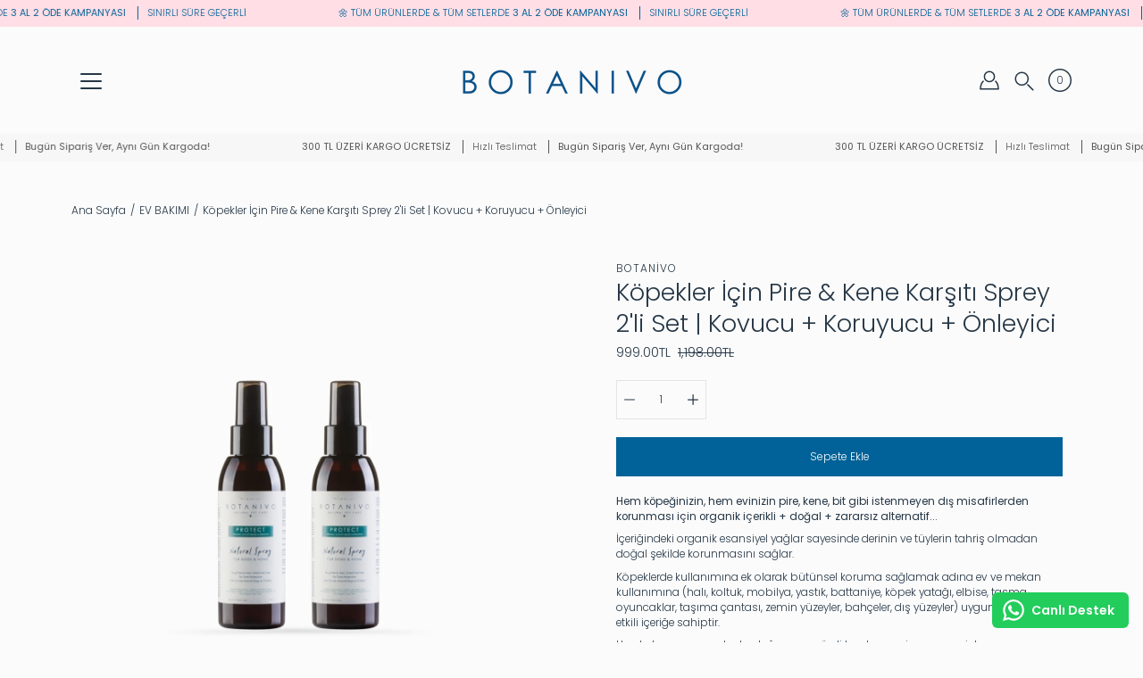

--- FILE ---
content_type: text/html; charset=utf-8
request_url: https://botanivo.com/collections/ev-bakimi/products/kopekler-icin-pire-kene-sprey-2li-set
body_size: 99398
content:
<!doctype html>
<html class="no-js no-touch" lang="tr">
  <head>
    
    <meta charset="utf-8">
    <meta http-equiv="X-UA-Compatible" content="IE=edge">
    <meta name="viewport" content="width=device-width, height=device-height, initial-scale=1.0, minimum-scale=1.0">

    <script>  
  
  (function() {
      // 
      class perfist_datalayer {
        constructor() {
          // Initializing dataLayer if not already defined
          window.dataLayer = window.dataLayer || []; 
          
          // Prefix for events name
          this.eventPrefix = '';

          // Setting value to false to get non-formatted product ID
          this.formattedItemId = true; 

          // Data schema for ecommerce and dynamic remarketing
          this.dataSchema = {
            ecommerce: {
                show: true
            },
            dynamicRemarketing: {
                show: false,
                business_vertical: 'retail'
            }
          }

          // Selectors for adding to wishlist
          this.addToWishListSelectors = {
            'addWishListIcon': '',
            'gridItemSelector': '',
            'productLinkSelector': 'a[href*="/products/"]'
          }

          // Selectors for quick view
          this.quickViewSelector = {
            'quickViewElement': '',
            'gridItemSelector': '',
            'productLinkSelector': 'a[href*="/products/"]'
          }

          // Selector for mini cart button
          this.miniCartButton = [
            'a[href="/cart"]', 
          ];
          this.miniCartAppersOn = 'click';


          // Selectors for begin checkout buttons/links
          this.beginCheckoutButtons = [
            'input[name="checkout"]',
            'button[name="checkout"]',
            'a[href="/checkout"]',
            '.additional-checkout-buttons',
          ];

          // Selector for direct checkout button
          this.shopifyDirectCheckoutButton = [
            '.shopify-payment-button'
          ]

          // Setting value to true if Add to Cart redirects to the cart page
          this.isAddToCartRedirect = false;
          
          // Setting value to false if cart items increment/decrement/remove refresh page 
          this.isAjaxCartIncrementDecrement = true;
          

          // Caution: Do not modify anything below this line, as it may result in it not functioning correctly.
          this.cart = {"note":null,"attributes":{},"original_total_price":0,"total_price":0,"total_discount":0,"total_weight":0.0,"item_count":0,"items":[],"requires_shipping":false,"currency":"TRY","items_subtotal_price":0,"cart_level_discount_applications":[],"checkout_charge_amount":0}
          this.countryCode = "TR";
          this.collectData();  
          this.storeURL = "https://botanivo.com";
          localStorage.setItem('shopCountryCode', this.countryCode);
        }

        // Function to update cart
        updateCart() {
          fetch("/cart.js")
          .then((response) => response.json())
          .then((data) => {
            this.cart = data;
          });
        }

        // Function to create a debounced function
       debounce(delay) {         
          let timeoutId;
          return function(func) {
            const context = this;
            const args = arguments;
            
            clearTimeout(timeoutId);
            
            timeoutId = setTimeout(function() {
              func.apply(context, args);
            }, delay);
          };
        }

        // Function to collect data
        collectData() { 
            this.customerData();
            this.ajaxRequestData();
            this.searchPageData();
            this.miniCartData();
            this.beginCheckoutData();
  
            
  
            
              this.productSinglePage();
            
  
            
            
            this.addToWishListData();
            this.quickViewData();
            this.formData();
            this.phoneClickData();
            this.emailClickData();
        }        

        // Function to collect logged in customer data 
        customerData() {
            const currentUser = {};
            

            if (currentUser.email) {
              currentUser.hash_email = "e3b0c44298fc1c149afbf4c8996fb92427ae41e4649b934ca495991b7852b855"
            }

            if (currentUser.phone) {
              currentUser.hash_phone = "e3b0c44298fc1c149afbf4c8996fb92427ae41e4649b934ca495991b7852b855"
            }

            window.dataLayer = window.dataLayer || [];
            dataLayer.push({
              customer: currentUser
            });
        }

        // Function to handle ajax requests for add_to_cart, remove_from_cart, search
        ajaxRequestData() {
          const self = this;
          
          // Handling non-ajax add to cart
          if(this.isAddToCartRedirect) {
            document.addEventListener('submit', function(event) {
              const addToCartForm = event.target.closest('form[action="/cart/add"]');
              if(addToCartForm) {
                event.preventDefault();
                
                const formData = new FormData(addToCartForm);
            
                fetch(window.Shopify.routes.root + 'cart/add.js', {
                  method: 'POST',
                  body: formData
                })
                .then(response => {
                    window.location.href = "/cart";
                })
                .catch((error) => {
                  console.error('Error:', error);
                });
              }
            });
          }
          
          // Overriding fetch function
          let originalFetch = window.fetch;
          let debounce = this.debounce(800);
          
          window.fetch = function () {
            return originalFetch.apply(this, arguments).then((response) => {
              if (response.ok) {
                let cloneResponse = response.clone();
                let requestURL = arguments[0];
                
                // Handling search event
                if(/.*\/search\/?.*\?.*q=.+/.test(requestURL) && !requestURL.includes('&requestFrom=uldt')) {   
                  const queryString = requestURL.split('?')[1];
                  const urlParams = new URLSearchParams(queryString);
                  const search_term = urlParams.get("q");

                  debounce(function() {
                    fetch(`${self.storeURL}/search/suggest.json?q=${search_term}&resources[type]=product&requestFrom=uldt`)
                      .then(res => res.json())
                      .then(function(data) {
                            const products = data.resources.results.products;
                            if(products.length) {
                              const fetchRequests = products.map(product =>
                                fetch(`${self.storeURL}/${product.url.split('?')[0]}.js`)
                                  .then(response => response.json())
                                  .catch(error => console.error('Error fetching:', error))
                              );

                              Promise.all(fetchRequests)
                                .then(products => {
                                    const items = products.map((product) => {
                                      return {
                                        product_id: product.id,
                                        product_title: product.title,
                                        variant_id: product.variants[0].id,
                                        variant_title: product.variants[0].title,
                                        vendor: product.vendor,
                                        total_discount: 0,
                                        final_price: product.price_min,
                                        product_type: product.type, 
                                        quantity: 1
                                      }
                                    });

                                    self.ecommerceDataLayer('search', {search_term, items});
                                })
                            }else {
                              self.ecommerceDataLayer('search', {search_term, items: []});
                            }
                      });
                  });
                }
                // Handling add to cart event
                else if (requestURL.includes("/cart/add")) {
                  cloneResponse.text().then((text) => {
                    let data = JSON.parse(text);

                    if(data.items && Array.isArray(data.items)) {
                      data.items.forEach(function(item) {
                         self.ecommerceDataLayer('add_to_cart', {items: [item]});
                      })
                    } else {
                      self.ecommerceDataLayer('add_to_cart', {items: [data]});
                    }
                    self.updateCart();
                  });
                }
                // Handling cart change event
                else if(requestURL.includes("/cart/change") || requestURL.includes("/cart/update")) {
                  
                   cloneResponse.text().then((text) => {
                     
                    let newCart = JSON.parse(text);
                    let newCartItems = newCart.items;
                    let oldCartItems = self.cart.items;

                    for(let i = 0; i < oldCartItems.length; i++) {
                      let item = oldCartItems[i];
                      let newItem = newCartItems.find(newItems => newItems.id === item.id);


                      if(newItem) {

                        if(newItem.quantity > item.quantity) {
                          // cart item increment
                          let quantity = (newItem.quantity - item.quantity);
                          let updatedItem = {...item, quantity}
                          self.ecommerceDataLayer('add_to_cart', {items: [updatedItem]});
                          self.updateCart(); 

                        }else if(newItem.quantity < item.quantity) {
                          // cart item decrement
                          let quantity = (item.quantity - newItem.quantity);
                          let updatedItem = {...item, quantity}
                          self.ecommerceDataLayer('remove_from_cart', {items: [updatedItem]});
                          self.updateCart(); 
                        }
                        

                      }else {
                        self.ecommerceDataLayer('remove_from_cart', {items: [item]});
                        self.updateCart(); 
                      }
                    }
                     
                  });
                }
              }
              return response;
            });
          }
          // End of fetch 


          // Overriding XMLHttpRequest
          var origXMLHttpRequest = XMLHttpRequest;
          XMLHttpRequest = function() {
            var requestURL;
    
            var xhr = new origXMLHttpRequest();
            var origOpen = xhr.open;
            var origSend = xhr.send;
            
            // Override the `open` function.
            xhr.open = function(method, url) {
                requestURL = url;
                return origOpen.apply(this, arguments);
            };
    
    
            xhr.send = function() {
    
                // Proceeding if the request URL matches what we're looking for.
                if (requestURL.includes("/cart/add") || requestURL.includes("/cart/change") || /.*\/search\/?.*\?.*q=.+/.test(requestURL)) {
        
                    xhr.addEventListener('load', function() {
                        if (xhr.readyState === 4) {
                            if (xhr.status >= 200 && xhr.status < 400) { 

                              if(/.*\/search\/?.*\?.*q=.+/.test(requestURL) && !requestURL.includes('&requestFrom=uldt')) {
                                const queryString = requestURL.split('?')[1];
                                const urlParams = new URLSearchParams(queryString);
                                const search_term = urlParams.get("q");

                                debounce(function() {
                                    fetch(`${self.storeURL}/search/suggest.json?q=${search_term}&resources[type]=product&requestFrom=uldt`)
                                      .then(res => res.json())
                                      .then(function(data) {
                                            const products = data.resources.results.products;
                                            if(products.length) {
                                              const fetchRequests = products.map(product =>
                                                fetch(`${self.storeURL}/${product.url.split('?')[0]}.js`)
                                                  .then(response => response.json())
                                                  .catch(error => console.error('Error fetching:', error))
                                              );
                
                                              Promise.all(fetchRequests)
                                                .then(products => {
                                                    const items = products.map((product) => {
                                                      return {
                                                        product_id: product.id,
                                                        product_title: product.title,
                                                        variant_id: product.variants[0].id,
                                                        variant_title: product.variants[0].title,
                                                        vendor: product.vendor,
                                                        total_discount: 0,
                                                        final_price: product.price_min,
                                                        product_type: product.type, 
                                                        quantity: 1
                                                      }
                                                    });
                
                                                    self.ecommerceDataLayer('search', {search_term, items});
                                                })
                                            }else {
                                              self.ecommerceDataLayer('search', {search_term, items: []});
                                            }
                                      });
                                  });

                              }

                              else if(requestURL.includes("/cart/add")) {
                                  const data = JSON.parse(xhr.responseText);

                                  if(data.items && Array.isArray(data.items)) {
                                    data.items.forEach(function(item) {
                                        self.ecommerceDataLayer('add_to_cart', {items: [item]});
                                      })
                                  } else {
                                    self.ecommerceDataLayer('add_to_cart', {items: [data]});
                                  }
                                  self.updateCart();
                                 
                               }else if(requestURL.includes("/cart/change")) {
                                 
                                  const newCart = JSON.parse(xhr.responseText);
                                  const newCartItems = newCart.items;
                                  let oldCartItems = self.cart.items;
              
                                  for(let i = 0; i < oldCartItems.length; i++) {
                                    let item = oldCartItems[i];
                                    let newItem = newCartItems.find(newItems => newItems.id === item.id);
              
              
                                    if(newItem) {
                                      if(newItem.quantity > item.quantity) {
                                        // cart item increment
                                        let quantity = (newItem.quantity - item.quantity);
                                        let updatedItem = {...item, quantity}
                                        self.ecommerceDataLayer('add_to_cart', {items: [updatedItem]});
                                        self.updateCart(); 
              
                                      }else if(newItem.quantity < item.quantity) {
                                        // cart item decrement
                                        let quantity = (item.quantity - newItem.quantity);
                                        let updatedItem = {...item, quantity}
                                        self.ecommerceDataLayer('remove_from_cart', {items: [updatedItem]});
                                        self.updateCart(); 
                                      }
                                      
              
                                    }else {
                                      self.ecommerceDataLayer('remove_from_cart', {items: [item]});
                                      self.updateCart(); 
                                    }
                                  }
                               }          
                            }
                        }
                    });
                }
    
                return origSend.apply(this, arguments);
            };
    
            return xhr;
          }; 
          // End of XMLHttpRequest
        }

        // Function for search event from search page
        searchPageData() {
          const self = this;
          let pageUrl = window.location.href;
          
          if(/.+\/search\?.*\&?q=.+/.test(pageUrl)) {   
            const queryString = pageUrl.split('?')[1];
            const urlParams = new URLSearchParams(queryString);
            const search_term = urlParams.get("q");
                
            fetch(`https://botanivo.com/search/suggest.json?q=${search_term}&resources[type]=product&requestFrom=uldt`)
            .then(res => res.json())
            .then(function(data) {
                  const products = data.resources.results.products;
                  if(products.length) {
                    const fetchRequests = products.map(product =>
                      fetch(`${self.storeURL}/${product.url.split('?')[0]}.js`)
                        .then(response => response.json())
                        .catch(error => console.error('Error fetching:', error))
                    );
                    Promise.all(fetchRequests)
                    .then(products => {
                        const items = products.map((product) => {
                            return {
                            product_id: product.id,
                            product_title: product.title,
                            variant_id: product.variants[0].id,
                            variant_title: product.variants[0].title,
                            vendor: product.vendor,
                            total_discount: 0,
                            final_price: product.price_min,
                            product_type: product.type, 
                            quantity: 1
                            }
                        });

                        self.ecommerceDataLayer('search', {search_term, items});
                    });
                  }else {
                    self.ecommerceDataLayer('search', {search_term, items: []});
                  }
            });
          }
        }

miniCartData() {
  // Check if mini cart button exists
  if(this.miniCartButton.length) {
    let self = this;
    // Change event trigger if mini cart appears on hover
    if(this.miniCartAppersOn === 'hover') {
      this.miniCartAppersOn = 'mouseenter';
    }
    // Add event listener for each mini cart button
    this.miniCartButton.forEach((selector) => {
      let miniCartButtons = document.querySelectorAll(selector);
      miniCartButtons.forEach((miniCartButton) => {
        miniCartButton.addEventListener(self.miniCartAppersOn, () => {
          // Track 'view_cart' event with cart data
          self.ecommerceDataLayer('view_cart', self.cart);
        });
      })
    });
  }
}

// Begin Checkout Data
// This function tracks the 'begin_checkout' event when the user begins the checkout process.
beginCheckoutData() {
  let self = this;
  // Add event listener for pointer down event
  document.addEventListener('pointerdown', () => {
    // Check if the target element is one of the begin checkout buttons
    let targetElement = event.target.closest(self.beginCheckoutButtons.join(', '));
    if(targetElement) {
      // Track 'begin_checkout' event with cart data
      self.ecommerceDataLayer('begin_checkout', self.cart);
    }
  });
}

// View Cart Page Data
// This function tracks the 'view_cart', 'add_to_cart', and 'remove_from_cart' events on the cart page.
viewCartPageData() {
  // Track 'view_cart' event with current cart data
  this.ecommerceDataLayer('view_cart', this.cart);

  // Track 'add_to_cart' or 'remove_from_cart' events when cart quantity changes
  if(!this.isAjaxCartIncrementDecrement) {
    const self = this;
    document.addEventListener('pointerdown', (event) => {
      // Check if the target element is a link that changes cart quantity
      const target = event.target.closest('a[href*="/cart/change?"]');
      if(target) {
        // Extract cart item details from the link URL
        const linkUrl = target.getAttribute('href');
        const queryString = linkUrl.split("?")[1];
        const urlParams = new URLSearchParams(queryString);
        const newQuantity = urlParams.get("quantity");
        const line = urlParams.get("line");
        const cart_id = urlParams.get("id");
        
        // Update the cart and track appropriate event based on quantity change
        if(newQuantity && (line || cart_id)) {
          let item = line ? {...self.cart.items[line - 1]} : self.cart.items.find(item => item.key === cart_id);
          let event = 'add_to_cart';
          if(newQuantity < item.quantity) {
            event = 'remove_from_cart';
          }
          let quantity = Math.abs(newQuantity - item.quantity);
          item['quantity'] = quantity;
          self.ecommerceDataLayer(event, {items: [item]});
        }
      }
    });
  }
}

// Product Single Page Data
// This function tracks the 'view_item' and 'begin_checkout' events on the product single page.
productSinglePage() {
  // Check if the template contains product information
  
  const item = {
    // Define product details for tracking
    product_id: 4492624298026,
    variant_id: 31693079085098,
    product_title: "Köpekler İçin Pire \u0026 Kene Karşıtı Sprey 2'li Set | Kovucu + Koruyucu + Önleyici",
    line_level_total_discount: 0,
    vendor: "Botanivo",
    sku: null,
    product_type: "",
    item_list_id: 177637851178,
    item_list_name: "AVANTAJLI SETLER",
    
    final_price: 99900,
    quantity: 1
  };
  
  const variants = [{"id":31693079085098,"title":"Default Title","option1":"Default Title","option2":null,"option3":null,"sku":"","requires_shipping":true,"taxable":true,"featured_image":null,"available":true,"name":"Köpekler İçin Pire \u0026 Kene Karşıtı Sprey 2'li Set | Kovucu + Koruyucu + Önleyici","public_title":null,"options":["Default Title"],"price":99900,"weight":0,"compare_at_price":119800,"inventory_management":"shopify","barcode":"","requires_selling_plan":false,"selling_plan_allocations":[]}]
  // Track 'view_item' event with product data
  this.ecommerceDataLayer('view_item', {items: [item]});

  // Add event listener for Shopify direct checkout button
  if(this.shopifyDirectCheckoutButton.length) {
    let self = this;
    document.addEventListener('pointerdown', (event) => {  
      let target = event.target;
      let checkoutButton = event.target.closest(this.shopifyDirectCheckoutButton.join(', '));

      // Track 'add_to_cart' and 'begin_checkout' events when Shopify direct checkout button is clicked
      if(checkoutButton && (variants || self.quickViewVariants)) {
        let checkoutForm = checkoutButton.closest('form[action*="/cart/add"]');
        if(checkoutForm) {
          let variant_id = null;
          let varientInput = checkoutForm.querySelector('input[name="id"]');
          let varientIdFromURL = new URLSearchParams(window.location.search).get('variant');
          let firstVarientId = item.variant_id;

          // Determine the variant ID to track with the events
          if(varientInput) {
            variant_id = parseInt(varientInput.value);
          } else if(varientIdFromURL) {
            variant_id = varientIdFromURL;
          } else if(firstVarientId) {
            variant_id = firstVarientId;
          }

          if(variant_id) {
            variant_id = parseInt(variant_id);
            let quantity = 1;
            let quantitySelector = checkoutForm.getAttribute('id');
            if(quantitySelector) {
              let quentityInput = document.querySelector('input[name="quantity"][form="'+quantitySelector+'"]');
              if(quentityInput) {
                quantity = +quentityInput.value;
              }
            }
            if(variant_id) {
              let variant = variants.find(item => item.id === +variant_id);
              if(variant && item) {
                item['variant_id'] = variant_id;
                item['variant_title'] = variant.title;
                item['final_price'] = variant.price;
                item['quantity'] = quantity;
                self.ecommerceDataLayer('add_to_cart', {items: [item]});
                self.ecommerceDataLayer('begin_checkout', {items: [item]});
              } else if(self.quickViewedItem) {                                  
                let variant = self.quickViewVariants.find(item => item.id === +variant_id);
                if(variant) {
                  self.quickViewedItem['variant_id'] = variant_id;
                  self.quickViewedItem['variant_title'] = variant.title;
                  self.quickViewedItem['final_price'] = parseFloat(variant.price) * 100;
                  self.quickViewedItem['quantity'] = quantity;
                  self.ecommerceDataLayer('add_to_cart', {items: [self.quickViewedItem]});
                  self.ecommerceDataLayer('begin_checkout', {items: [self.quickViewedItem]});
                }
              }
            }
          }
        }
      }
    });
  }
  
  
}

// Collections Page Data
// This function tracks the 'view_item_list' event on collections pages.
collectionsPageData() {
  var ecommerce = {
    'items': [
      // Loop through each product in the collection and define its details for tracking
      
        {
          'product_id': 8822044098847,
          'variant_id': 47271112868127,
          'vendor': "BOTANIVO",
          'total_discount': 0,
          'variant_title': "Default Title",
          'product_title': "Köpekler İçin Pire \u0026 Kene Karşıtı Sprey | Kovucu + Koruyucu + Önleyici",
          'final_price': Number(39900),
          'product_type': "",
          'item_list_id': 472612897055,
          'item_list_name': "EV BAKIMI",
          'quantity': 1
        },
      
        {
          'product_id': 4492624298026,
          'variant_id': 31693079085098,
          'vendor': "Botanivo",
          'total_discount': 0,
          'variant_title': "Default Title",
          'product_title': "Köpekler İçin Pire \u0026 Kene Karşıtı Sprey 2'li Set | Kovucu + Koruyucu + Önleyici",
          'final_price': Number(99900),
          'product_type': "",
          'item_list_id': 472612897055,
          'item_list_name': "EV BAKIMI",
          'quantity': 1
        },
      
        {
          'product_id': 10139330412831,
          'variant_id': 50877368467743,
          'vendor': "BOTANIVO",
          'total_discount': 0,
          'variant_title': "Default Title",
          'product_title': "Köpekler İçin Pire \u0026 Kene Karşıtı Sprey 3'li Set | Kovucu + Koruyucu + Önleyici",
          'final_price': Number(139900),
          'product_type': "",
          'item_list_id': 472612897055,
          'item_list_name': "EV BAKIMI",
          'quantity': 1
        },
      
    ]
  };

  // Set item list ID and name for tracking
  ecommerce['item_list_id'] = 472612897055
  ecommerce['item_list_name'] = "EV BAKIMI"

  // Track 'view_item_list' event with collection data
  this.ecommerceDataLayer('view_item_list', ecommerce);
}

// Add to Wishlist Data
// This function tracks the 'add_to_wishlist' event when the user adds a product to their wishlist.
addToWishListData() {
  if(this.addToWishListSelectors && this.addToWishListSelectors.addWishListIcon) {
    const self = this;
    document.addEventListener('pointerdown', (event) => {
      let target = event.target;
      
      // Check if the target element is the wishlist icon
      if(target.closest(self.addToWishListSelectors.addWishListIcon)) {
        let pageULR = window.location.href.replace(/\?.+/, '');
        let requestURL = undefined;
  
        // Determine the product URL
        if(/\/products\/[^/]+$/.test(pageULR)) {
          requestURL = pageULR;
        } else if(self.addToWishListSelectors.gridItemSelector && self.addToWishListSelectors.productLinkSelector) {
          let itemElement = target.closest(self.addToWishListSelectors.gridItemSelector);
          if(itemElement) {
            let linkElement = itemElement.querySelector(self.addToWishListSelectors.productLinkSelector); 
            if(linkElement) {
              let link = linkElement.getAttribute('href').replace(/\?.+/g, '');
              if(link && /\/products\/[^/]+$/.test(link)) {
                requestURL = link;
              }
            }
          }
        }

        // Fetch product data and track 'add_to_wishlist' event
        if(requestURL) {
          fetch(requestURL + '.json')
            .then(res => res.json())
            .then(result => {
              let data = result.product;                    
              if(data) {
                let dataLayerData = {
                  product_id: data.id,
                  variant_id: data.variants[0].id,
                  product_title: data.title,
                  quantity: 1,
                  final_price: parseFloat(data.variants[0].price) * 100,
                  total_discount: 0,
                  product_type: data.product_type,
                  vendor: data.vendor,
                  variant_title: (data.variants[0].title !== 'Default Title') ? data.variants[0].title : undefined,
                  sku: data.variants[0].sku,
                }

                self.ecommerceDataLayer('add_to_wishlist', {items: [dataLayerData]});
              }
            });
        }
      }
    });
  }
}

// Quick View Data
// This function tracks the 'view_item' event when the user interacts with quick view functionality.
quickViewData() {
  if(this.quickViewSelector.quickViewElement && this.quickViewSelector.gridItemSelector && this.quickViewSelector.productLinkSelector) {
    const self = this;
    document.addEventListener('pointerdown', (event) => {
      let target = event.target;
      // Check if the target element is the quick view button
      if(target.closest(self.quickViewSelector.quickViewElement)) {
        let requestURL = undefined;
        let itemElement = target.closest(this.quickViewSelector.gridItemSelector );
        
        // Determine the product URL
        if(itemElement) {
          let linkElement = itemElement.querySelector(self.quickViewSelector.productLinkSelector); 
          if(linkElement) {
            let link = linkElement.getAttribute('href').replace(/\?.+/g, '');
            if(link && /\/products\/[^/]+$/.test(link)) {
              requestURL = link;
            }
          }
        }   
        
        // Fetch product data and track 'view_item' event
        if(requestURL) {
            fetch(requestURL + '.json')
              .then(res => res.json())
              .then(result => {
                let data = result.product;                    
                if(data) {
                  let dataLayerData = {
                    product_id: data.id,
                    variant_id: data.variants[0].id,
                    product_title: data.title,
                    quantity: 1,
                    final_price: parseFloat(data.variants[0].price) * 100,
                    total_discount: 0,
                    product_type: data.product_type,
                    vendor: data.vendor,
                    variant_title: (data.variants[0].title !== 'Default Title') ? data.variants[0].title : undefined,
                    sku: data.variants[0].sku,
                  }

                  // Track 'view_item' event with quick view data
                  self.ecommerceDataLayer('view_item', {items: [dataLayerData]});
                  self.quickViewVariants = data.variants;
                  self.quickViewedItem = dataLayerData;
                }
              });
          }
      }
    });

    // Track 'add_to_cart' and 'begin_checkout' events when Shopify direct checkout button is clicked from quick view
    
  }
}

// Ecommerce Data Layer
// This function constructs and pushes the data layer object for ecommerce events.
ecommerceDataLayer(event, data) {
  const self = this;
  dataLayer.push({ 'ecommerce': null });
  const dataLayerData = {
    "event": this.eventPrefix + event,
    'ecommerce': {
       'currency': this.cart.currency,
      'id': event.id,
       'items': data.items.map((item, index) => {
         const dataLayerItem = {
            'index': index,
            'item_id': this.formattedItemId  ? `shopify_${this.countryCode}_${item.product_id}_${item.variant_id}` : item.product_id.toString(),
            'product_id': item.product_id.toString(),
            'variant_id': item.variant_id.toString(),
            'item_name': item.product_title,
            'quantity': item.quantity,
            'price': +((item.final_price / 100).toFixed(2)),
            'discount': item.total_discount ? +((item.total_discount / 100).toFixed(2)) : 0 
        }

        if(item.product_type) {
          dataLayerItem['item_category'] = item.product_type;
        }
        
        if(item.vendor) {
          dataLayerItem['item_brand'] = item.vendor;
        }
       
        if(item.variant_title && item.variant_title !== 'Default Title') {
          dataLayerItem['item_variant'] = item.variant_title;
        }
      
        if(item.sku) {
          dataLayerItem['sku'] = item.sku;
        }

        if(item.item_list_name) {
          dataLayerItem['item_list_name'] = item.item_list_name;
        }

        if(item.item_list_id) {
          dataLayerItem['item_list_id'] = item.item_list_id.toString()
        }

        return dataLayerItem;
      })
    }
  }

  // Calculate and add total value to the data layer
  if(data.total_price !== undefined) {
    dataLayerData['ecommerce']['value'] =  +((data.total_price / 100).toFixed(2));
  } else {
    dataLayerData['ecommerce']['value'] = +(dataLayerData['ecommerce']['items'].reduce((total, item) => total + (item.price * item.quantity), 0)).toFixed(2);
  }
  
  // Add item list ID and name to the data layer if available
  if(data.item_list_id) {
    dataLayerData['ecommerce']['item_list_id'] = data.item_list_id;
  }
  
  if(data.item_list_name) {
    dataLayerData['ecommerce']['item_list_name'] = data.item_list_name;
  }

  // Add search term to the data layer if available
  if(data.search_term) {
    dataLayerData['search_term'] = data.search_term;
  }

  // Add dynamic remarketing data to the data layer if enabled
  if(self.dataSchema.dynamicRemarketing && self.dataSchema.dynamicRemarketing.show) {
    dataLayer.push({ 'dynamicRemarketing': null });
    dataLayerData['dynamicRemarketing'] = {
        value: dataLayerData.ecommerce.value,
        items: dataLayerData.ecommerce.items.map(item => ({id: item.item_id, google_business_vertical: self.dataSchema.dynamicRemarketing.business_vertical}))
    }
  }

  // Push the constructed data layer object
  if(!self.dataSchema.ecommerce ||  !self.dataSchema.ecommerce.show) {
    delete dataLayerData['ecommerce'];
  }

  dataLayer.push(dataLayerData);
}

// Form Data
// This function tracks form submissions for contact forms and newsletter signups.
formData() {
  const self = this;
  document.addEventListener('submit', function(event) {
    let targetForm = event.target.closest('form[action^="/contact"]');
    if(targetForm) {
      const formData = {
        form_location: window.location.href,
        form_id: targetForm.getAttribute('id'),
        form_classes: targetForm.getAttribute('class')
      };
                    
      let formType = targetForm.querySelector('input[name="form_type"]');
      let inputs = targetForm.querySelectorAll("input:not([type=hidden]):not([type=submit]), textarea, select");
      
      inputs.forEach(function(input) {
        var inputName = input.name;
        var inputValue = input.value;
        
        if (inputName && inputValue) {
          var matches = inputName.match(/\[(.*?)\]/);
          if (matches && matches.length > 1) {
             var fieldName = matches[1];
             formData[fieldName] = input.value;
          }
        }
      });
      
      // Track form submission event based on form type
      if(formType && formType.value === 'customer') {
        dataLayer.push({ event: self.eventPrefix + 'newsletter_signup', ...formData});
      } else if(formType && formType.value === 'contact') {
        dataLayer.push({ event: self.eventPrefix + 'contact_form_submit', ...formData});
      }
    }
  });
}

       // phone_number_click event
        phoneClickData() {
          const self = this; 
          document.addEventListener('click', function(event) {
            let target = event.target.closest('a[href^="tel:"]');
            if(target) {
              let phone_number = target.getAttribute('href').replace('tel:', '');
              dataLayer.push({
                event: self.eventPrefix + 'phone_number_click',
                page_location: window.location.href,
                link_classes: target.getAttribute('class'),
                link_id: target.getAttribute('id'),
                phone_number
              })
            }
          });
        }
  
        // email_click event
        emailClickData() {
          const self = this; 
          document.addEventListener('click', function(event) {
            let target = event.target.closest('a[href^="mailto:"]');
            if(target) {
              let email_address = target.getAttribute('href').replace('mailto:', '');
              dataLayer.push({
                event: self.eventPrefix + 'email_click',
                page_location: window.location.href,
                link_classes: target.getAttribute('class'),
                link_id: target.getAttribute('id'),
                email_address
              })
            }
          });
        }
      } 
      // 

      document.addEventListener('DOMContentLoaded', function() {
        try{
          new perfist_datalayer();
        }catch(error) {
          console.log(error);


        }
      });
    
  })();
</script>

<script>
window.dataLayer = window.dataLayer || [];
function gtag(){dataLayer.push(arguments);}

if(localStorage.getItem('consentMode') === null) {
gtag('consent', 'default', {
'functionality_storage': 'granted',
'security_storage': 'granted',
'personalization_storage': 'denied',
'analytics_storage': 'denied',
'ad_storage': 'denied',
'ad_user_data': 'denied',
'ad_personalization': 'denied',
});
} else {
gtag('consent', 'default', JSON.parse(localStorage.getItem('consentMode')));
}
</script
    
    <!-- Google Tag Manager -->
<script>(function(w,d,s,l,i){w[l]=w[l]||[];w[l].push({'gtm.start':
new Date().getTime(),event:'gtm.js'});var f=d.getElementsByTagName(s)[0],
j=d.createElement(s),dl=l!='dataLayer'?'&l='+l:'';j.async=true;j.src=
'https://www.googletagmanager.com/gtm.js?id='+i+dl;f.parentNode.insertBefore(j,f);
})(window,document,'script','dataLayer','GTM-K3SHK9RH');</script>
<!-- End Google Tag Manager -->


<script>
    window.addEventListener('message', function(event) {
      if (event.data && event.data.event) {
        window.dataLayer.push(event.data);
        window.dataLayer.push({ ecommerce: null });
      }
    });
    </script>

    
    <link rel="canonical" href="https://botanivo.com/products/kopekler-icin-pire-kene-sprey-2li-set">
    <link rel="preconnect" href="https://cdn.shopify.com" crossorigin>
    <!-- ======================= Modular Theme V4.1.2 ========================= --><link rel="preconnect" href="https://fonts.shopifycdn.com" crossorigin><link rel="preload" as="image" href="//botanivo.com/cdn/shop/t/12/assets/loading.svg?v=25500050876666789991732035123">
    <link href="//botanivo.com/cdn/shop/t/12/assets/theme.css?v=145987355969188496681734602475" as="style" rel="preload">
    <link href="//botanivo.com/cdn/shop/t/12/assets/vendor.js?v=12700942211738999711732035123" as="script" rel="preload">
    <link href="//botanivo.com/cdn/shop/t/12/assets/theme.js?v=70001056290398863531732035123" as="script" rel="preload">

    <title>
      Botanivo Köpekler İçin Organik İçerikli Pire ve Kene Spreyi 2’li Set
      
      
      
    </title><link rel="shortcut icon" href="//botanivo.com/cdn/shop/files/Basliksiz-3_32x32.png?v=1732701701" type="image/png"><meta name="description" content="Hem köpeğinizin, hem evinizin pire, kene, bit gibi istenmeyen dış misafirlerden korunması için organik içerikli + doğal + zararsız alternatif...  İçeriğindeki organik esansiyel yağlar sayesinde derinin ve tüylerin tahriş olmadan doğal şekilde korunmasını sağlar. Köpeklerde kullanımına ek olarak bütünsel koruma sağlamak"><!-- /snippets/social-meta-tags.liquid -->

<meta property="og:site_name" content="Botanivo">
<meta property="og:url" content="https://botanivo.com/products/kopekler-icin-pire-kene-sprey-2li-set">
<meta property="og:title" content="Botanivo Köpekler İçin Organik İçerikli Pire ve Kene Spreyi 2’li Set">
<meta property="og:type" content="product">
<meta property="og:description" content="Hem köpeğinizin, hem evinizin pire, kene, bit gibi istenmeyen dış misafirlerden korunması için organik içerikli + doğal + zararsız alternatif...  İçeriğindeki organik esansiyel yağlar sayesinde derinin ve tüylerin tahriş olmadan doğal şekilde korunmasını sağlar. Köpeklerde kullanımına ek olarak bütünsel koruma sağlamak"><meta property="og:image" content="http://botanivo.com/cdn/shop/files/4_aca5a80f-c74c-4cd3-9554-a27540c51fd3.jpg?v=1745830016">
  <meta property="og:image:secure_url" content="https://botanivo.com/cdn/shop/files/4_aca5a80f-c74c-4cd3-9554-a27540c51fd3.jpg?v=1745830016">
  <meta property="og:image:width" content="1050">
  <meta property="og:image:height" content="1400"><meta property="og:price:amount" content="999.00">
  <meta property="og:price:currency" content="TRY"><meta name="twitter:card" content="summary_large_image">
<meta name="twitter:title" content="Botanivo Köpekler İçin Organik İçerikli Pire ve Kene Spreyi 2’li Set">
<meta name="twitter:description" content="Hem köpeğinizin, hem evinizin pire, kene, bit gibi istenmeyen dış misafirlerden korunması için organik içerikli + doğal + zararsız alternatif...  İçeriğindeki organik esansiyel yağlar sayesinde derinin ve tüylerin tahriş olmadan doğal şekilde korunmasını sağlar. Köpeklerde kullanımına ek olarak bütünsel koruma sağlamak"><style data-shopify>@font-face {
  font-family: Poppins;
  font-weight: 300;
  font-style: normal;
  font-display: swap;
  src: url("//botanivo.com/cdn/fonts/poppins/poppins_n3.05f58335c3209cce17da4f1f1ab324ebe2982441.woff2") format("woff2"),
       url("//botanivo.com/cdn/fonts/poppins/poppins_n3.6971368e1f131d2c8ff8e3a44a36b577fdda3ff5.woff") format("woff");
}

@font-face {
  font-family: Poppins;
  font-weight: 300;
  font-style: normal;
  font-display: swap;
  src: url("//botanivo.com/cdn/fonts/poppins/poppins_n3.05f58335c3209cce17da4f1f1ab324ebe2982441.woff2") format("woff2"),
       url("//botanivo.com/cdn/fonts/poppins/poppins_n3.6971368e1f131d2c8ff8e3a44a36b577fdda3ff5.woff") format("woff");
}

@font-face {
  font-family: Poppins;
  font-weight: 300;
  font-style: normal;
  font-display: swap;
  src: url("//botanivo.com/cdn/fonts/poppins/poppins_n3.05f58335c3209cce17da4f1f1ab324ebe2982441.woff2") format("woff2"),
       url("//botanivo.com/cdn/fonts/poppins/poppins_n3.6971368e1f131d2c8ff8e3a44a36b577fdda3ff5.woff") format("woff");
}



  @font-face {
  font-family: Poppins;
  font-weight: 400;
  font-style: normal;
  font-display: swap;
  src: url("//botanivo.com/cdn/fonts/poppins/poppins_n4.0ba78fa5af9b0e1a374041b3ceaadf0a43b41362.woff2") format("woff2"),
       url("//botanivo.com/cdn/fonts/poppins/poppins_n4.214741a72ff2596839fc9760ee7a770386cf16ca.woff") format("woff");
}




  @font-face {
  font-family: Poppins;
  font-weight: 400;
  font-style: normal;
  font-display: swap;
  src: url("//botanivo.com/cdn/fonts/poppins/poppins_n4.0ba78fa5af9b0e1a374041b3ceaadf0a43b41362.woff2") format("woff2"),
       url("//botanivo.com/cdn/fonts/poppins/poppins_n4.214741a72ff2596839fc9760ee7a770386cf16ca.woff") format("woff");
}



  @font-face {
  font-family: Poppins;
  font-weight: 300;
  font-style: italic;
  font-display: swap;
  src: url("//botanivo.com/cdn/fonts/poppins/poppins_i3.8536b4423050219f608e17f134fe9ea3b01ed890.woff2") format("woff2"),
       url("//botanivo.com/cdn/fonts/poppins/poppins_i3.0f4433ada196bcabf726ed78f8e37e0995762f7f.woff") format("woff");
}




  @font-face {
  font-family: Poppins;
  font-weight: 400;
  font-style: italic;
  font-display: swap;
  src: url("//botanivo.com/cdn/fonts/poppins/poppins_i4.846ad1e22474f856bd6b81ba4585a60799a9f5d2.woff2") format("woff2"),
       url("//botanivo.com/cdn/fonts/poppins/poppins_i4.56b43284e8b52fc64c1fd271f289a39e8477e9ec.woff") format("woff");
}



:root {
  --COLOR-BACKGROUND: #fbfbfb;
  --COLOR-BACKGROUND-ACCENT: #eeeeee;
  --COLOR-BACKGROUND-ALPHA-25: rgba(251, 251, 251, 0.25);
  --COLOR-BACKGROUND-ALPHA-35: rgba(251, 251, 251, 0.35);
  --COLOR-BACKGROUND-ALPHA-60: rgba(251, 251, 251, 0.6);
  --COLOR-BACKGROUND-OVERLAY: rgba(251, 251, 251, 0.9);
  --COLOR-BACKGROUND-TABLE-HEADER: #7b7b7b;
  --COLOR-HEADING: #263746;
  --COLOR-TEXT: #263746;
  --COLOR-TEXT-DARK: #0a1016;
  --COLOR-TEXT-LIGHT: #66727c;
  --COLOR-TEXT-ALPHA-5: rgba(38, 55, 70, 0.05);
  --COLOR-TEXT-ALPHA-8: rgba(38, 55, 70, 0.08);
  --COLOR-TEXT-ALPHA-10: rgba(38, 55, 70, 0.1);
  --COLOR-TEXT-ALPHA-25: rgba(38, 55, 70, 0.25);
  --COLOR-TEXT-ALPHA-30: rgba(38, 55, 70, 0.3);
  --COLOR-TEXT-ALPHA-55: rgba(38, 55, 70, 0.55);
  --COLOR-TEXT-ALPHA-60: rgba(38, 55, 70, 0.6);
  --COLOR-LABEL: rgba(38, 55, 70, 0.8);
  --COLOR-INPUT-PLACEHOLDER: rgba(38, 55, 70, 0.5);
  --COLOR-CART-TEXT: rgba(38, 55, 70, 0.6);
  --COLOR-BORDER: #e4e4e4;
  --COLOR-BORDER-ALPHA-8: rgba(228, 228, 228, 0.08);
  --COLOR-BORDER-DARK: #8b8b8b;
  --COLOR-ERROR-TEXT: #d02e2e;
  --COLOR-ERROR-BG: rgba(208, 46, 46, 0.05);
  --COLOR-ERROR-BORDER: rgba(208, 46, 46, 0.25);
  --COLOR-BADGE-TEXT: #fff;
  --COLOR-BADGE-BG: rgba(0,0,0,0);
  --COLOR-SEARCH-OVERLAY: rgba(51, 51, 51, 0.95);

  --RADIUS: 0px;
  

  /* === Button General ===*/
  --BTN-FONT-STACK: Poppins, sans-serif;
  --BTN-FONT-WEIGHT: 300;
  --BTN-FONT-STYLE: normal;
  --BTN-FONT-SIZE: 12px;

  --BTN-LETTER-SPACING: 0.0em;
  --BTN-UPPERCASE: none;

  /* === Button Primary ===*/
  --BTN-PRIMARY-BORDER-COLOR: #000;
  --BTN-PRIMARY-BG-COLOR: #006298;
  --BTN-PRIMARY-TEXT-COLOR: #fff;

  
  
    --BTN-PRIMARY-BG-COLOR-BRIGHTER: #004165;
  

  /* === Button Secondary ===*/
  --BTN-SECONDARY-BORDER-COLOR: #212121;
  --BTN-SECONDARY-BG-COLOR: #ffffff;
  --BTN-SECONDARY-TEXT-COLOR: #212121;

  
  
    --BTN-SECONDARY-BG-COLOR-BRIGHTER: #e6e6e6;
  

  /* === Button White ===*/
  --TEXT-BTN-BORDER-WHITE: #fff;
  --TEXT-BTN-BG-WHITE: #fff;
  --TEXT-BTN-WHITE: #000;
  --TEXT-BTN-BG-WHITE-BRIGHTER: #e6e6e6;

  /* === Button Black ===*/
  --TEXT-BTN-BG-BLACK: #000;
  --TEXT-BTN-BORDER-BLACK: #000;
  --TEXT-BTN-BLACK: #fff;
  --TEXT-BTN-BG-BLACK-BRIGHTER: #333333;

  --COLOR-TAG-SAVING: #28be13;

  --COLOR-WHITE: #fff;
  --COLOR-BLACK: #000;

  --BODY-LETTER-SPACING: 0px;
  --HEADING-LETTER-SPACING: 0px;
  --NAV-LETTER-SPACING: 0px;

  --BODY-FONT-FAMILY: Poppins, sans-serif;
  --HEADING-FONT-FAMILY: Poppins, sans-serif;
  --NAV-FONT-FAMILY: Poppins, sans-serif;

  --BODY-FONT-WEIGHT: 300;
  --HEADING-FONT-WEIGHT: 300;
  --NAV-FONT-WEIGHT: 300;

  --BODY-FONT-STYLE: normal;
  --HEADING-FONT-STYLE: normal;
  --NAV-FONT-STYLE: normal;

  --BODY-FONT-WEIGHT-MEDIUM: 400;
  --BODY-FONT-WEIGHT-BOLD: 400;
  --NAV-FONT-WEIGHT-MEDIUM: 400;
  --NAV-FONT-WEIGHT-BOLD: 400;

  --HEADING-FONT-WEIGHT-BOLD: 400;

  --FONT-ADJUST-BODY: 0.85;
  --FONT-ADJUST-HEADING: 0.85;
  --FONT-ADJUST-NAV: 0.85;

  --IMAGE-SIZE: cover;
  --IMAGE-ASPECT-RATIO: 1.4;
  --IMAGE-ASPECT-RATIO-PADDING: 140.0%;

  --PRODUCT-COLUMNS: 4;--COLUMNS: 2;
  --COLUMNS-MEDIUM: 2;
  --COLUMNS-SMALL: 1;
  --COLUMNS-MOBILE: 1;

  --icon-loading: url( "//botanivo.com/cdn/shop/t/12/assets/loading.svg?v=25500050876666789991732035123" );
  --icon-zoom-in: url( "//botanivo.com/cdn/shop/t/12/assets/icon-zoom-in.svg?v=66463440030260818311732035123" );
  --icon-zoom-out: url( "//botanivo.com/cdn/shop/t/12/assets/icon-zoom-out.svg?v=19447117299412374421732035123" );

  --header-height: 120px;
  --header-initial-height: 120px;
  --scrollbar-width: 0px;
  --collection-featured-block-height: none;

  /* font size x line height + top/bottom paddings */
  --announcement-height-default: calc(0.8rem * var(--FONT-ADJUST-BODY) * 1.5 + 14px);
  --announcement-height-desktop: 0px;
  --announcement-height-mobile: 0px;

  
  --color-placeholder-bg: #ABA9A9;
  --color-placeholder-fill: rgba(246, 247, 255, 0.3);

  --swatch-size: 22px;

  
  --overlay-color: #000;
  --overlay-opacity: 0;

  
  --gutter: 10px;
  --gap: 10px;
  --outer: 10px;
  --outer-offset: calc(var(--outer) * -1);

  
  --move-offset: 20px;

  
  --PARALLAX-STRENGTH-MIN: 115.0%;
  --PARALLAX-STRENGTH-MAX: 125.0%;

  
  --PI: 3.14159265358979
}</style><link href="//botanivo.com/cdn/shop/t/12/assets/theme.css?v=145987355969188496681734602475" rel="stylesheet" type="text/css" media="all" /><script
      type="text/javascript"
    >
    if (window.MSInputMethodContext && document.documentMode) {
      var scripts = document.getElementsByTagName('script')[0];
      var polyfill = document.createElement("script");
      polyfill.defer = true;
      polyfill.src = "//botanivo.com/cdn/shop/t/12/assets/ie11.js?v=144489047535103983231732035123";

      scripts.parentNode.insertBefore(polyfill, scripts);
    } else {
      document.documentElement.className = document.documentElement.className.replace('no-js', 'js');
    }

    let root = '/';
    if (root[root.length - 1] !== '/') {
      root = `${root}/`;
    }

    window.theme = {
      info: {
        name: 'Modular'
      },
      version: '4.1.2',
      routes: {
        root: root,
        search_url: "\/search",
        cart_url: "\/cart",
        product_recommendations_url: "\/recommendations\/products",
        predictive_search_url: '/search/suggest',
      },
      assets: {
        photoswipe: '//botanivo.com/cdn/shop/t/12/assets/photoswipe.js?v=29365444203438451061732035123',
        smoothscroll: '//botanivo.com/cdn/shop/t/12/assets/smoothscroll.js?v=37906625415260927261732035123',
        no_image: "//botanivo.com/cdn/shopifycloud/storefront/assets/no-image-2048-a2addb12_1024x.gif",
        blank: "\/\/botanivo.com\/cdn\/shop\/t\/12\/assets\/blank_1x1.gif?v=50849316544257392421732035123",
        swatches: '//botanivo.com/cdn/shop/t/12/assets/swatches.json?v=153762849283573572451732035123',
        base: "//botanivo.com/cdn/shop/t/12/assets/",
        image: '//botanivo.com/cdn/shop/t/12/assets/image.png?v=10358',
      },
      translations: {
        add_to_cart: "Sepete Ekle",
        form_submit: "Sepete Ekle",
        form_submit_error: "OOPS!",
        on_sale: "Satışta",
        pre_order: "Ön Sipariş",
        sold_out: "TÜKENDİ",
        unavailable: "MEVCUT DEĞİL",
        from: "",
        no_results: "için hiç sonuç bulunamadı",
        free: "",
        color: ["Renk"],
        delete_confirm: "Adresi silmek istediğinizden emin misiniz?",
      },
      icons: {
        arrow: '<svg aria-hidden="true" focusable="false" role="presentation" class="icon icon-arrow" viewBox="0 0 1024 1024"><path d="M926.553 256.428c25.96-23.409 62.316-19.611 83.605 7.033 20.439 25.582 18.251 61.132-6.623 83.562l-467.01 421.128c-22.547 20.331-56.39 19.789-78.311-1.237L19.143 345.786c-24.181-23.193-25.331-58.79-4.144-83.721 22.077-25.978 58.543-28.612 83.785-4.402l400.458 384.094 427.311-385.33z"/></svg>',
        arrowSlider: '<svg aria-hidden="true" focusable="false" role="presentation" class="icon icon-submit" viewBox="0 0 1024 1024"><path d="M1023.998 511.724v-6.44a4.818 4.818 0 00-1.605-3.215l-.005-.005c0-1.61-1.61-1.61-1.61-3.22s-1.61-1.61-1.61-3.22c-.89 0-1.61-.72-1.61-1.61L652.074 115.649c-6.058-5.789-14.286-9.354-23.346-9.354s-17.288 3.564-23.358 9.366l.013-.013c-6.101 5.61-9.909 13.631-9.909 22.541s3.81 16.931 9.888 22.52l.022.02 307.522 318.793H32.201C14.416 479.522 0 493.939 0 511.723s14.417 32.201 32.201 32.201h887.145L605.384 862.717a32.062 32.062 0 00-8.429 21.72c0 9.19 3.851 17.481 10.025 23.347l.014.013c5.61 6.101 13.631 9.909 22.541 9.909s16.931-3.81 22.52-9.888l.02-.022 363.874-370.315c0-1.61 0-1.61 1.61-3.22.89 0 1.61-.72 1.61-1.61 0-1.61 1.61-1.61 1.61-3.22h1.61v-3.22a4.81 4.81 0 001.608-3.203l.002-.017v-11.27z"/></svg>',
        arrowNavSlider: 'M0.0776563715,49.6974826 L0.0776563715,50.3266624 C0.0882978908,50.4524827 0.146435015,50.5626537 0.234305795,50.6407437 C0.234697028,50.7982538 0.39181593,50.7982538 0.39181593,50.9556075 C0.39181593,51.1129611 0.548934833,51.1127264 0.548934833,51.27008 C0.636101395,51.27008 0.706053735,51.3405018 0.706053735,51.4271989 L36.3981789,88.377449 C36.9898787,88.9427015 37.7935482,89.2908983 38.6778897,89.2908983 C39.5622313,89.2908983 40.3661354,88.9429363 40.9590089,88.3761189 C41.5534473,87.8297238 41.9253528,87.0464767 41.9253528,86.1759065 C41.9253528,85.3053363 41.5534473,84.5227934 40.9597131,83.9766331 L10.297036,52.0652206 L96.9330092,52.8421298 C98.6696895,52.8421298 100.077578,51.4342411 100.077578,49.6975608 C100.077578,47.9608805 98.6696895,46.5529919 96.9330092,46.5529919 L10.297036,46.5529919 L40.9578352,15.4206794 C41.4680804,14.8636428 41.7811445,14.1180323 41.7811445,13.299496 C41.7811445,12.4018526 41.4053267,11.5926276 40.8022812,11.0197852 C40.2533823,10.422843 39.4701352,10.0509375 38.599565,10.0509375 C37.7289948,10.0509375 36.9464519,10.422843 36.4002916,11.0165771 L36.3981007,11.018768 L0.863172638,47.1829542 C0.863172638,47.3400731 0.863172638,47.3400731 0.706053735,47.4974267 C0.618887173,47.4974267 0.548934833,47.5678485 0.548934833,47.6545456 C0.548934833,47.8116645 0.39181593,47.8116645 0.39181593,47.9690181 L0.234697028,47.9690181 L0.234697028,48.2834907 C0.146356768,48.3619719 0.0882196443,48.4723777 0.077578125,48.5964766 L0.077578125,49.6984215 L0.0776563715,49.6974826 Z',
        check: '<svg aria-hidden="true" focusable="false" role="presentation" class="icon icon-check" viewBox="0 0 1317 1024"><path d="M1277.067 47.359c-42.785-42.731-112.096-42.731-154.88 0L424.495 745.781l-232.32-233.782c-43.178-40.234-110.463-39.047-152.195 2.685s-42.919 109.017-2.685 152.195L347.056 976.64c42.785 42.731 112.096 42.731 154.88 0l775.132-774.401c42.731-42.785 42.731-112.096 0-154.88z"/></svg>',
        close: '<svg aria-hidden="true" focusable="false" role="presentation" class="icon icon-close" viewBox="0 0 1024 1024"><path d="M446.174 512L13.632 79.458c-18.177-18.177-18.177-47.649 0-65.826s47.649-18.177 65.826 0L512 446.174 944.542 13.632c18.177-18.177 47.649-18.177 65.826 0s18.177 47.649 0 65.826L577.826 512l432.542 432.542c18.177 18.177 18.177 47.649 0 65.826s-47.649 18.177-65.826 0L512 577.826 79.458 1010.368c-18.177 18.177-47.649 18.177-65.826 0s-18.177-47.649 0-65.826L446.174 512z"/></svg>',
        plus: '<svg aria-hidden="true" focusable="false" role="presentation" class="icon icon-plus" viewBox="0 0 1024 1024"><path d="M465.066 465.067l.001-411.166c-.005-.407-.005-.407-.006-.805 0-29.324 23.796-53.095 53.149-53.095s53.149 23.771 53.149 53.095c-.001.365-.001.365-.004.524l-.009 411.446 398.754.001c.407-.005.407-.005.805-.006 29.324 0 53.095 23.796 53.095 53.149s-23.771 53.149-53.095 53.149c-.365-.001-.365-.001-.524-.004l-399.037-.009-.009 396.75a53.99 53.99 0 01.071 2.762c0 29.35-23.817 53.142-53.197 53.142-28.299 0-51.612-22.132-53.124-50.361l-.044-.832.583-.382-.586.017c-.02-.795-.02-.795-.024-1.59.011-1.42.011-1.42.05-1.933l.001-397.576-409.162-.009c-1.378.059-1.378.059-2.762.071-29.35 0-53.142-23.817-53.142-53.197 0-28.299 22.132-51.612 50.361-53.124l.832-.044.382.583-.017-.586c.795-.02.795-.02 1.59-.024 1.42.011 1.42.011 1.933.05l409.986.001z"/></svg>',
        minus: '<svg aria-hidden="true" focusable="false" role="presentation" class="icon icon-minus" viewBox="0 0 1024 1024"><path d="M51.573 459.468l-.017-.585c.795-.02.795-.02 1.59-.024 1.42.011 1.42.011 1.933.05l915.021.002c.407-.005.407-.005.805-.006 29.324 0 53.095 23.771 53.095 53.095s-23.771 53.095-53.095 53.095c-.365-.001-.365-.001-.524-.004l-914.477-.021c-1.378.059-1.378.059-2.762.071C23.792 565.141 0 541.348 0 511.999c0-28.271 22.132-51.558 50.361-53.069l.832-.044.382.582z"/></svg>',
      },
      settings: {
        enableAcceptTerms: true,
        enableAjaxCart: false,
        enablePaymentButton: false,
        enableVideoLooping: false,
        showQuickView: false,
        showQuantity: true,
        imageBackgroundSize: "cover",
        hoverImage: true,
        savingBadgeType: "percentage",
        showBadge: true,
        showSoldBadge: true,
        showSavingBadge: true,
        quickButton: null,
        currencyCodeEnable: true,
        moneyFormat: true ? "{{amount}}TL" : "{{amount}}TL",
        swatchesType: "theme",
      },
      moneyWithoutCurrencyFormat: "{{amount}}TL",
      moneyWithCurrencyFormat: "{{amount}}TL",
      strings: {
        saving_badge: "",
        saving_up_to_badge: "",
      }
    };

    window.slate = window.slate || {};

    if (window.performance) {
      window.performance.mark('init');
    } else {
      window.fastNetworkAndCPU = false;
    }
    </script>

    <!-- Shopify app scripts =========================================================== --><!-- Theme Javascript ============================================================== -->
    <script src="//botanivo.com/cdn/shop/t/12/assets/vendor.js?v=12700942211738999711732035123" defer></script>
    <script src="//botanivo.com/cdn/shop/t/12/assets/theme.js?v=70001056290398863531732035123" defer></script>

    <script>window.performance && window.performance.mark && window.performance.mark('shopify.content_for_header.start');</script><meta name="google-site-verification" content="_ir7EZxRvQCdgP87yuRKQlNx3fu0d1H-VC9T-Z6lmBw">
<meta id="shopify-digital-wallet" name="shopify-digital-wallet" content="/4952490018/digital_wallets/dialog">
<link rel="alternate" hreflang="x-default" href="https://botanivo.com/products/kopekler-icin-pire-kene-sprey-2li-set">
<link rel="alternate" hreflang="tr" href="https://botanivo.com/products/kopekler-icin-pire-kene-sprey-2li-set">
<link rel="alternate" hreflang="tr-US" href="https://botanivo.com/tr-us/products/kopekler-icin-pire-kene-sprey-2li-set">
<link rel="alternate" type="application/json+oembed" href="https://botanivo.com/products/kopekler-icin-pire-kene-sprey-2li-set.oembed">
<script async="async" src="/checkouts/internal/preloads.js?locale=tr-TR"></script>
<script id="shopify-features" type="application/json">{"accessToken":"3370bf863d6405e771370b4705cc59b6","betas":["rich-media-storefront-analytics"],"domain":"botanivo.com","predictiveSearch":true,"shopId":4952490018,"locale":"tr"}</script>
<script>var Shopify = Shopify || {};
Shopify.shop = "botanivo-pet.myshopify.com";
Shopify.locale = "tr";
Shopify.currency = {"active":"TRY","rate":"1.0"};
Shopify.country = "TR";
Shopify.theme = {"name":"19.11.2024 Son SÜRÜM","id":172777505055,"schema_name":"Modular","schema_version":"4.1.2","theme_store_id":849,"role":"main"};
Shopify.theme.handle = "null";
Shopify.theme.style = {"id":null,"handle":null};
Shopify.cdnHost = "botanivo.com/cdn";
Shopify.routes = Shopify.routes || {};
Shopify.routes.root = "/";</script>
<script type="module">!function(o){(o.Shopify=o.Shopify||{}).modules=!0}(window);</script>
<script>!function(o){function n(){var o=[];function n(){o.push(Array.prototype.slice.apply(arguments))}return n.q=o,n}var t=o.Shopify=o.Shopify||{};t.loadFeatures=n(),t.autoloadFeatures=n()}(window);</script>
<script id="shop-js-analytics" type="application/json">{"pageType":"product"}</script>
<script defer="defer" async type="module" src="//botanivo.com/cdn/shopifycloud/shop-js/modules/v2/client.init-shop-cart-sync_BC8vnVON.tr.esm.js"></script>
<script defer="defer" async type="module" src="//botanivo.com/cdn/shopifycloud/shop-js/modules/v2/chunk.common_D0BZeXbN.esm.js"></script>
<script defer="defer" async type="module" src="//botanivo.com/cdn/shopifycloud/shop-js/modules/v2/chunk.modal_DrtnNCDF.esm.js"></script>
<script type="module">
  await import("//botanivo.com/cdn/shopifycloud/shop-js/modules/v2/client.init-shop-cart-sync_BC8vnVON.tr.esm.js");
await import("//botanivo.com/cdn/shopifycloud/shop-js/modules/v2/chunk.common_D0BZeXbN.esm.js");
await import("//botanivo.com/cdn/shopifycloud/shop-js/modules/v2/chunk.modal_DrtnNCDF.esm.js");

  window.Shopify.SignInWithShop?.initShopCartSync?.({"fedCMEnabled":true,"windoidEnabled":true});

</script>
<script>(function() {
  var isLoaded = false;
  function asyncLoad() {
    if (isLoaded) return;
    isLoaded = true;
    var urls = ["https:\/\/cdn.nfcube.com\/801953df2eb27cfc726330f719068ea3.js?shop=botanivo-pet.myshopify.com","https:\/\/trust.conversionbear.com\/script?app=trust_badge\u0026shop=botanivo-pet.myshopify.com","https:\/\/client.spinasale.com\/js\/spin-v3.js?shop=botanivo-pet.myshopify.com","https:\/\/configs.carthike.com\/carthike.js?shop=botanivo-pet.myshopify.com"];
    for (var i = 0; i < urls.length; i++) {
      var s = document.createElement('script');
      s.type = 'text/javascript';
      s.async = true;
      s.src = urls[i];
      var x = document.getElementsByTagName('script')[0];
      x.parentNode.insertBefore(s, x);
    }
  };
  if(window.attachEvent) {
    window.attachEvent('onload', asyncLoad);
  } else {
    window.addEventListener('load', asyncLoad, false);
  }
})();</script>
<script id="__st">var __st={"a":4952490018,"offset":10800,"reqid":"b179c8ab-5a4e-462f-80f6-4803e2768c14-1769125949","pageurl":"botanivo.com\/collections\/ev-bakimi\/products\/kopekler-icin-pire-kene-sprey-2li-set","u":"392590dcb7ff","p":"product","rtyp":"product","rid":4492624298026};</script>
<script>window.ShopifyPaypalV4VisibilityTracking = true;</script>
<script id="captcha-bootstrap">!function(){'use strict';const t='contact',e='account',n='new_comment',o=[[t,t],['blogs',n],['comments',n],[t,'customer']],c=[[e,'customer_login'],[e,'guest_login'],[e,'recover_customer_password'],[e,'create_customer']],r=t=>t.map((([t,e])=>`form[action*='/${t}']:not([data-nocaptcha='true']) input[name='form_type'][value='${e}']`)).join(','),a=t=>()=>t?[...document.querySelectorAll(t)].map((t=>t.form)):[];function s(){const t=[...o],e=r(t);return a(e)}const i='password',u='form_key',d=['recaptcha-v3-token','g-recaptcha-response','h-captcha-response',i],f=()=>{try{return window.sessionStorage}catch{return}},m='__shopify_v',_=t=>t.elements[u];function p(t,e,n=!1){try{const o=window.sessionStorage,c=JSON.parse(o.getItem(e)),{data:r}=function(t){const{data:e,action:n}=t;return t[m]||n?{data:e,action:n}:{data:t,action:n}}(c);for(const[e,n]of Object.entries(r))t.elements[e]&&(t.elements[e].value=n);n&&o.removeItem(e)}catch(o){console.error('form repopulation failed',{error:o})}}const l='form_type',E='cptcha';function T(t){t.dataset[E]=!0}const w=window,h=w.document,L='Shopify',v='ce_forms',y='captcha';let A=!1;((t,e)=>{const n=(g='f06e6c50-85a8-45c8-87d0-21a2b65856fe',I='https://cdn.shopify.com/shopifycloud/storefront-forms-hcaptcha/ce_storefront_forms_captcha_hcaptcha.v1.5.2.iife.js',D={infoText:'hCaptcha ile korunuyor',privacyText:'Gizlilik',termsText:'Koşullar'},(t,e,n)=>{const o=w[L][v],c=o.bindForm;if(c)return c(t,g,e,D).then(n);var r;o.q.push([[t,g,e,D],n]),r=I,A||(h.body.append(Object.assign(h.createElement('script'),{id:'captcha-provider',async:!0,src:r})),A=!0)});var g,I,D;w[L]=w[L]||{},w[L][v]=w[L][v]||{},w[L][v].q=[],w[L][y]=w[L][y]||{},w[L][y].protect=function(t,e){n(t,void 0,e),T(t)},Object.freeze(w[L][y]),function(t,e,n,w,h,L){const[v,y,A,g]=function(t,e,n){const i=e?o:[],u=t?c:[],d=[...i,...u],f=r(d),m=r(i),_=r(d.filter((([t,e])=>n.includes(e))));return[a(f),a(m),a(_),s()]}(w,h,L),I=t=>{const e=t.target;return e instanceof HTMLFormElement?e:e&&e.form},D=t=>v().includes(t);t.addEventListener('submit',(t=>{const e=I(t);if(!e)return;const n=D(e)&&!e.dataset.hcaptchaBound&&!e.dataset.recaptchaBound,o=_(e),c=g().includes(e)&&(!o||!o.value);(n||c)&&t.preventDefault(),c&&!n&&(function(t){try{if(!f())return;!function(t){const e=f();if(!e)return;const n=_(t);if(!n)return;const o=n.value;o&&e.removeItem(o)}(t);const e=Array.from(Array(32),(()=>Math.random().toString(36)[2])).join('');!function(t,e){_(t)||t.append(Object.assign(document.createElement('input'),{type:'hidden',name:u})),t.elements[u].value=e}(t,e),function(t,e){const n=f();if(!n)return;const o=[...t.querySelectorAll(`input[type='${i}']`)].map((({name:t})=>t)),c=[...d,...o],r={};for(const[a,s]of new FormData(t).entries())c.includes(a)||(r[a]=s);n.setItem(e,JSON.stringify({[m]:1,action:t.action,data:r}))}(t,e)}catch(e){console.error('failed to persist form',e)}}(e),e.submit())}));const S=(t,e)=>{t&&!t.dataset[E]&&(n(t,e.some((e=>e===t))),T(t))};for(const o of['focusin','change'])t.addEventListener(o,(t=>{const e=I(t);D(e)&&S(e,y())}));const B=e.get('form_key'),M=e.get(l),P=B&&M;t.addEventListener('DOMContentLoaded',(()=>{const t=y();if(P)for(const e of t)e.elements[l].value===M&&p(e,B);[...new Set([...A(),...v().filter((t=>'true'===t.dataset.shopifyCaptcha))])].forEach((e=>S(e,t)))}))}(h,new URLSearchParams(w.location.search),n,t,e,['guest_login'])})(!0,!0)}();</script>
<script integrity="sha256-4kQ18oKyAcykRKYeNunJcIwy7WH5gtpwJnB7kiuLZ1E=" data-source-attribution="shopify.loadfeatures" defer="defer" src="//botanivo.com/cdn/shopifycloud/storefront/assets/storefront/load_feature-a0a9edcb.js" crossorigin="anonymous"></script>
<script data-source-attribution="shopify.dynamic_checkout.dynamic.init">var Shopify=Shopify||{};Shopify.PaymentButton=Shopify.PaymentButton||{isStorefrontPortableWallets:!0,init:function(){window.Shopify.PaymentButton.init=function(){};var t=document.createElement("script");t.src="https://botanivo.com/cdn/shopifycloud/portable-wallets/latest/portable-wallets.tr.js",t.type="module",document.head.appendChild(t)}};
</script>
<script data-source-attribution="shopify.dynamic_checkout.buyer_consent">
  function portableWalletsHideBuyerConsent(e){var t=document.getElementById("shopify-buyer-consent"),n=document.getElementById("shopify-subscription-policy-button");t&&n&&(t.classList.add("hidden"),t.setAttribute("aria-hidden","true"),n.removeEventListener("click",e))}function portableWalletsShowBuyerConsent(e){var t=document.getElementById("shopify-buyer-consent"),n=document.getElementById("shopify-subscription-policy-button");t&&n&&(t.classList.remove("hidden"),t.removeAttribute("aria-hidden"),n.addEventListener("click",e))}window.Shopify?.PaymentButton&&(window.Shopify.PaymentButton.hideBuyerConsent=portableWalletsHideBuyerConsent,window.Shopify.PaymentButton.showBuyerConsent=portableWalletsShowBuyerConsent);
</script>
<script data-source-attribution="shopify.dynamic_checkout.cart.bootstrap">document.addEventListener("DOMContentLoaded",(function(){function t(){return document.querySelector("shopify-accelerated-checkout-cart, shopify-accelerated-checkout")}if(t())Shopify.PaymentButton.init();else{new MutationObserver((function(e,n){t()&&(Shopify.PaymentButton.init(),n.disconnect())})).observe(document.body,{childList:!0,subtree:!0})}}));
</script>

<script>window.performance && window.performance.mark && window.performance.mark('shopify.content_for_header.end');</script>
    


  <!-- BEGIN app block: shopify://apps/pagefly-page-builder/blocks/app-embed/83e179f7-59a0-4589-8c66-c0dddf959200 -->

<!-- BEGIN app snippet: pagefly-cro-ab-testing-main -->







<script>
  ;(function () {
    const url = new URL(window.location)
    const viewParam = url.searchParams.get('view')
    if (viewParam && viewParam.includes('variant-pf-')) {
      url.searchParams.set('pf_v', viewParam)
      url.searchParams.delete('view')
      window.history.replaceState({}, '', url)
    }
  })()
</script>



<script type='module'>
  
  window.PAGEFLY_CRO = window.PAGEFLY_CRO || {}

  window.PAGEFLY_CRO['data_debug'] = {
    original_template_suffix: "all_products",
    allow_ab_test: false,
    ab_test_start_time: 0,
    ab_test_end_time: 0,
    today_date_time: 1769125951000,
  }
  window.PAGEFLY_CRO['GA4'] = { enabled: false}
</script>

<!-- END app snippet -->








  <script src='https://cdn.shopify.com/extensions/019bb4f9-aed6-78a3-be91-e9d44663e6bf/pagefly-page-builder-215/assets/pagefly-helper.js' defer='defer'></script>

  <script src='https://cdn.shopify.com/extensions/019bb4f9-aed6-78a3-be91-e9d44663e6bf/pagefly-page-builder-215/assets/pagefly-general-helper.js' defer='defer'></script>

  <script src='https://cdn.shopify.com/extensions/019bb4f9-aed6-78a3-be91-e9d44663e6bf/pagefly-page-builder-215/assets/pagefly-snap-slider.js' defer='defer'></script>

  <script src='https://cdn.shopify.com/extensions/019bb4f9-aed6-78a3-be91-e9d44663e6bf/pagefly-page-builder-215/assets/pagefly-slideshow-v3.js' defer='defer'></script>

  <script src='https://cdn.shopify.com/extensions/019bb4f9-aed6-78a3-be91-e9d44663e6bf/pagefly-page-builder-215/assets/pagefly-slideshow-v4.js' defer='defer'></script>

  <script src='https://cdn.shopify.com/extensions/019bb4f9-aed6-78a3-be91-e9d44663e6bf/pagefly-page-builder-215/assets/pagefly-glider.js' defer='defer'></script>

  <script src='https://cdn.shopify.com/extensions/019bb4f9-aed6-78a3-be91-e9d44663e6bf/pagefly-page-builder-215/assets/pagefly-slideshow-v1-v2.js' defer='defer'></script>

  <script src='https://cdn.shopify.com/extensions/019bb4f9-aed6-78a3-be91-e9d44663e6bf/pagefly-page-builder-215/assets/pagefly-product-media.js' defer='defer'></script>

  <script src='https://cdn.shopify.com/extensions/019bb4f9-aed6-78a3-be91-e9d44663e6bf/pagefly-page-builder-215/assets/pagefly-product.js' defer='defer'></script>


<script id='pagefly-helper-data' type='application/json'>
  {
    "page_optimization": {
      "assets_prefetching": false
    },
    "elements_asset_mapper": {
      "Accordion": "https://cdn.shopify.com/extensions/019bb4f9-aed6-78a3-be91-e9d44663e6bf/pagefly-page-builder-215/assets/pagefly-accordion.js",
      "Accordion3": "https://cdn.shopify.com/extensions/019bb4f9-aed6-78a3-be91-e9d44663e6bf/pagefly-page-builder-215/assets/pagefly-accordion3.js",
      "CountDown": "https://cdn.shopify.com/extensions/019bb4f9-aed6-78a3-be91-e9d44663e6bf/pagefly-page-builder-215/assets/pagefly-countdown.js",
      "GMap1": "https://cdn.shopify.com/extensions/019bb4f9-aed6-78a3-be91-e9d44663e6bf/pagefly-page-builder-215/assets/pagefly-gmap.js",
      "GMap2": "https://cdn.shopify.com/extensions/019bb4f9-aed6-78a3-be91-e9d44663e6bf/pagefly-page-builder-215/assets/pagefly-gmap.js",
      "GMapBasicV2": "https://cdn.shopify.com/extensions/019bb4f9-aed6-78a3-be91-e9d44663e6bf/pagefly-page-builder-215/assets/pagefly-gmap.js",
      "GMapAdvancedV2": "https://cdn.shopify.com/extensions/019bb4f9-aed6-78a3-be91-e9d44663e6bf/pagefly-page-builder-215/assets/pagefly-gmap.js",
      "HTML.Video": "https://cdn.shopify.com/extensions/019bb4f9-aed6-78a3-be91-e9d44663e6bf/pagefly-page-builder-215/assets/pagefly-htmlvideo.js",
      "HTML.Video2": "https://cdn.shopify.com/extensions/019bb4f9-aed6-78a3-be91-e9d44663e6bf/pagefly-page-builder-215/assets/pagefly-htmlvideo2.js",
      "HTML.Video3": "https://cdn.shopify.com/extensions/019bb4f9-aed6-78a3-be91-e9d44663e6bf/pagefly-page-builder-215/assets/pagefly-htmlvideo2.js",
      "BackgroundVideo": "https://cdn.shopify.com/extensions/019bb4f9-aed6-78a3-be91-e9d44663e6bf/pagefly-page-builder-215/assets/pagefly-htmlvideo2.js",
      "Instagram": "https://cdn.shopify.com/extensions/019bb4f9-aed6-78a3-be91-e9d44663e6bf/pagefly-page-builder-215/assets/pagefly-instagram.js",
      "Instagram2": "https://cdn.shopify.com/extensions/019bb4f9-aed6-78a3-be91-e9d44663e6bf/pagefly-page-builder-215/assets/pagefly-instagram.js",
      "Insta3": "https://cdn.shopify.com/extensions/019bb4f9-aed6-78a3-be91-e9d44663e6bf/pagefly-page-builder-215/assets/pagefly-instagram3.js",
      "Tabs": "https://cdn.shopify.com/extensions/019bb4f9-aed6-78a3-be91-e9d44663e6bf/pagefly-page-builder-215/assets/pagefly-tab.js",
      "Tabs3": "https://cdn.shopify.com/extensions/019bb4f9-aed6-78a3-be91-e9d44663e6bf/pagefly-page-builder-215/assets/pagefly-tab3.js",
      "ProductBox": "https://cdn.shopify.com/extensions/019bb4f9-aed6-78a3-be91-e9d44663e6bf/pagefly-page-builder-215/assets/pagefly-cart.js",
      "FBPageBox2": "https://cdn.shopify.com/extensions/019bb4f9-aed6-78a3-be91-e9d44663e6bf/pagefly-page-builder-215/assets/pagefly-facebook.js",
      "FBLikeButton2": "https://cdn.shopify.com/extensions/019bb4f9-aed6-78a3-be91-e9d44663e6bf/pagefly-page-builder-215/assets/pagefly-facebook.js",
      "TwitterFeed2": "https://cdn.shopify.com/extensions/019bb4f9-aed6-78a3-be91-e9d44663e6bf/pagefly-page-builder-215/assets/pagefly-twitter.js",
      "Paragraph4": "https://cdn.shopify.com/extensions/019bb4f9-aed6-78a3-be91-e9d44663e6bf/pagefly-page-builder-215/assets/pagefly-paragraph4.js",

      "AliReviews": "https://cdn.shopify.com/extensions/019bb4f9-aed6-78a3-be91-e9d44663e6bf/pagefly-page-builder-215/assets/pagefly-3rd-elements.js",
      "BackInStock": "https://cdn.shopify.com/extensions/019bb4f9-aed6-78a3-be91-e9d44663e6bf/pagefly-page-builder-215/assets/pagefly-3rd-elements.js",
      "GloboBackInStock": "https://cdn.shopify.com/extensions/019bb4f9-aed6-78a3-be91-e9d44663e6bf/pagefly-page-builder-215/assets/pagefly-3rd-elements.js",
      "GrowaveWishlist": "https://cdn.shopify.com/extensions/019bb4f9-aed6-78a3-be91-e9d44663e6bf/pagefly-page-builder-215/assets/pagefly-3rd-elements.js",
      "InfiniteOptionsShopPad": "https://cdn.shopify.com/extensions/019bb4f9-aed6-78a3-be91-e9d44663e6bf/pagefly-page-builder-215/assets/pagefly-3rd-elements.js",
      "InkybayProductPersonalizer": "https://cdn.shopify.com/extensions/019bb4f9-aed6-78a3-be91-e9d44663e6bf/pagefly-page-builder-215/assets/pagefly-3rd-elements.js",
      "LimeSpot": "https://cdn.shopify.com/extensions/019bb4f9-aed6-78a3-be91-e9d44663e6bf/pagefly-page-builder-215/assets/pagefly-3rd-elements.js",
      "Loox": "https://cdn.shopify.com/extensions/019bb4f9-aed6-78a3-be91-e9d44663e6bf/pagefly-page-builder-215/assets/pagefly-3rd-elements.js",
      "Opinew": "https://cdn.shopify.com/extensions/019bb4f9-aed6-78a3-be91-e9d44663e6bf/pagefly-page-builder-215/assets/pagefly-3rd-elements.js",
      "Powr": "https://cdn.shopify.com/extensions/019bb4f9-aed6-78a3-be91-e9d44663e6bf/pagefly-page-builder-215/assets/pagefly-3rd-elements.js",
      "ProductReviews": "https://cdn.shopify.com/extensions/019bb4f9-aed6-78a3-be91-e9d44663e6bf/pagefly-page-builder-215/assets/pagefly-3rd-elements.js",
      "PushOwl": "https://cdn.shopify.com/extensions/019bb4f9-aed6-78a3-be91-e9d44663e6bf/pagefly-page-builder-215/assets/pagefly-3rd-elements.js",
      "ReCharge": "https://cdn.shopify.com/extensions/019bb4f9-aed6-78a3-be91-e9d44663e6bf/pagefly-page-builder-215/assets/pagefly-3rd-elements.js",
      "Rivyo": "https://cdn.shopify.com/extensions/019bb4f9-aed6-78a3-be91-e9d44663e6bf/pagefly-page-builder-215/assets/pagefly-3rd-elements.js",
      "TrackingMore": "https://cdn.shopify.com/extensions/019bb4f9-aed6-78a3-be91-e9d44663e6bf/pagefly-page-builder-215/assets/pagefly-3rd-elements.js",
      "Vitals": "https://cdn.shopify.com/extensions/019bb4f9-aed6-78a3-be91-e9d44663e6bf/pagefly-page-builder-215/assets/pagefly-3rd-elements.js",
      "Wiser": "https://cdn.shopify.com/extensions/019bb4f9-aed6-78a3-be91-e9d44663e6bf/pagefly-page-builder-215/assets/pagefly-3rd-elements.js"
    },
    "custom_elements_mapper": {
      "pf-click-action-element": "https://cdn.shopify.com/extensions/019bb4f9-aed6-78a3-be91-e9d44663e6bf/pagefly-page-builder-215/assets/pagefly-click-action-element.js",
      "pf-dialog-element": "https://cdn.shopify.com/extensions/019bb4f9-aed6-78a3-be91-e9d44663e6bf/pagefly-page-builder-215/assets/pagefly-dialog-element.js"
    }
  }
</script>


<!-- END app block --><!-- BEGIN app block: shopify://apps/tinycookie/blocks/cookie-embed/b65baef5-7248-4353-8fd9-b676240311dc --><script id="tiny-cookie-data" type="application/json">{"translations":{"language":"default","boxTitle":null,"boxDescription":"Alışveriş deneyiminizi iyileştirmek için yasal düzenlemelere uygun çerezler kullanıyoruz. Detaylar için Çerez Politikası sayfamızı ziyaret edebilirsiniz.","acceptButtonText":"Kabul Et","acceptRequiredButtonText":"Reddet","preferencesButtonText":"Çerezleri Yönet","privacyPolicy":"Gizlilik Politikası","termsConditions":"Şartlar ve Koşullar","preferencesTitle":"Çerez İzni Tercihleri","preferencesDisclaimerTitle":"Çerez Kullanımı","preferencesDisclaimerDescription":"Web sitemiz, gezinme deneyiminizi iyileştirmek için çerezler kullanır. Bu çerezler sizi doğrudan tanımlamaz ancak ziyaretinizi kişiselleştirir. Tercihlerinizi yönetebilirsiniz, ancak bazı çerezleri engellemek sitenin sunduğu hizmetleri etkileyebilir.","necessaryCookiesTitle":"Kesinlikle Gerekli Çerezler","necessaryCookiesDescription":"Bu çerezler, sitenin çalışması için hayati öneme sahiptir ve engellenemez. Bu çerezleri engellemek, sitemizin çalışma şeklini etkileyebilir.","functionalityCookiesTitle":"Fonksiyonel Çerezler","functionalityCookiesDescription":"Bu çerezler, sitemize ek özellikler ve kişiselleştirme ekler. Bunlar, bizim veya üçüncü taraf sağlayıcılar tarafından ayarlanabilir. Bu çerezleri kabul etmemek, bazı hizmetlerin işlevselliğini etkileyebilir.","analyticsCookiesTitle":"Analitik Çerezler","analyticsCookiesDescription":"Bu çerezler, ziyaretçi trafiğini ve kaynaklarını izler, popüler ürünler ve eylemleri anlamak için veri toplar.","marketingCookiesTitle":"Pazarlama Çerezleri","marketingCookiesDescription":"Pazarlama ve reklam ortakları, ilgi alanlarınıza dayalı hedefli reklamlar göstermek için bu çerezleri ayarlar. Bu çerezleri devre dışı bırakmak, ilgi alanlarınıza göre hedeflenmiş reklamların gösterilmemesi anlamına gelir.","preferencesAcceptButtonText":"Tümünü Kabul Et","preferencesAcceptRequiredButtonText":"Gerekli Olanları Kabul Et","savePreferencesText":"Tercihleri Kaydet","privacyPolicyUrl":"https://botanivo.com/policies/privacy-policy","termsAndConditionsUrl":"https://botanivo.com/policies/terms-of-service","badgeTitle":"Çerez Ayarları"},"preferencesSettings":{"backgroundColor":"#FBFBFB","titleColor":"#3C6284","titleSize":16,"titleWeight":500,"titlePaddingTop":15,"titlePaddingRight":15,"titlePaddingBottom":15,"titlePaddingLeft":15,"preferencesContentPaddingTop":15,"preferencesContentPaddingRight":15,"preferencesContentPaddingBottom":25,"preferencesContentPaddingLeft":15,"infoTitleColor":"#3C6284","infoTitleSize":14,"infoTitleWeight":500,"infoDescriptionColor":"#3C6284","infoDescriptionSize":14,"infoDescriptionWeight":400,"infoPaddingTop":0,"infoPaddingRight":0,"infoPaddingBottom":15,"infoPaddingLeft":0,"categoryTitleColor":"#3C6284","categoryTitleSize":16,"categoryTitleWeight":500,"categoryTitlePaddingTop":10,"categoryTitlePaddingRight":15,"categoryTitlePaddingBottom":10,"categoryTitlePaddingLeft":15,"categoryContentColor":"#3C6284","categoryContentSize":14,"categoryContentWeight":400,"categoryContentPaddingTop":10,"categoryContentPaddingRight":15,"categoryContentPaddingBottom":10,"categoryContentPaddingLeft":15,"categoryBoxBorderColor":"#eeeeee","categoryBoxRadius":15,"buttonSize":14,"buttonWeight":500,"buttonPaddingTop":12,"buttonPaddingRight":16,"buttonPaddingBottom":12,"buttonPaddingLeft":16,"buttonBorderRadius":5,"buttonSpacing":10,"acceptButtonBackground":"#3C6284","acceptButtonColor":"#ffffff","rejectButtonBackground":"#3C6284","rejectButtonColor":"#FFFFFF","saveButtonBackground":"#FBFBFB","saveButtonColor":"#FFFFFF"},"boxSettings":{"fontFamily":"inter","backgroundColor":"#FBFBFB","showBackdrop":0,"backdropOpacity":30,"titleColor":"#006298","titleSize":12,"titleWeight":300,"descriptionColor":"#3C6284","descriptionSize":12,"descriptionWeight":200,"contentPaddingTop":0,"contentPaddingRight":0,"contentPaddingBottom":20,"contentPaddingLeft":0,"buttonSize":12,"buttonWeight":300,"buttonPaddingTop":0,"buttonPaddingRight":0,"buttonPaddingBottom":0,"buttonPaddingLeft":0,"buttonBorderRadius":20,"buttonSpacing":25,"acceptButtonBackground":"#006298","acceptButtonColor":"#ffffff","rejectButtonBackground":"#006298","rejectButtonColor":"#FFFFFF","preferencesButtonBackground":"#006298","preferencesButtonColor":"#FFFFFF","closeButtonColor":"#006298","legalBackground":"#3C6284","legalColor":"#FFFFFF","legalSize":12,"legalWeight":300,"legalPaddingTop":10,"legalPaddingRight":15,"legalPaddingBottom":10,"legalPaddingLeft":15},"cookieCategories":{"functionality":"_gid,__cfduid","analytics":"_s,_shopify_d,_shopify_fs,_shopify_s,_shopify_sa_t,_shopify_sa_p,_shopify_y,_y,_shopify_evids,_ga,_gat,__atuvc,__atuvs,__utma,customer_auth_provider,customer_auth_session_created_at,_orig_referrer,_landing_page","marketing":"_gads,IDE,GPS,PREF,BizoID,_fbp,_fbc,__adroll,__adroll_v4,__adroll_fpc,__ar_v4,kla_id","required":"_ab,_secure_session_id,cart,cart_sig,cart_ts,cart_ver,cart_currency,checkout_token,Secure_customer_sig,storefront_digest,_shopify_m,_shopify_tm,_shopify_tw,_tracking_consent,tracked_start_checkout,identity_state,identity_customer_account_number,_customer_account_shop_sessions,_secure_account_session_id,_shopify_country,_storefront_u,_cmp_a,c,checkout,customer_account_locale,dynamic_checkout_shown_on_cart,hide_shopify_pay_for_checkout,shopify_pay,shopify_pay_redirect,shop_pay_accelerated,keep_alive,source_name,master_device_id,previous_step,discount_code,remember_me,checkout_session_lookup,checkout_prefill,checkout_queue_token,checkout_queue_checkout_token,checkout_worker_session,checkout_session_token,cookietest,order,identity-state,card_update_verification_id,customer_account_new_login,customer_account_preview,customer_payment_method,customer_shop_pay_agreement,pay_update_intent_id,localization,profile_preview_token,login_with_shop_finalize,preview_theme,shopify-editor-unconfirmed-settings,wpm-test-cookie"},"generalSettings":{"showAnalytics":1,"showMarketing":1,"showFunctionality":1,"boxDesign":"box-wide","boxPosition":"bottom-left","showReject":1,"showPreferences":1,"categoriesChecked":1,"showPrivacyPolicy":0,"showTermsAndConditions":0,"privacyPolicyUrl":"https://botanivo.com/policies/privacy-policy","termsAndConditionsUrl":"https://botanivo.com/policies/terms-of-service","showCloseButton":1,"closeButtonBehaviour":"close_banner","gpcModeActive":0,"consentModeActive":1,"pixelModeActive":1,"removeCookies":1},"translatedLanguages":[],"registerConsent":true,"loadedGlobally":true,"geoLocation":{"europe":1,"usa":1,"usaStates":null,"brazil":1,"canada":1,"albertaBritishColumbia":1,"japan":1,"thailand":1,"switzerland":1},"badgeSettings":{"active":0,"position":"bottom_left","backgroundColor":"#FFFFFF","iconColor":"#3C6284","titleColor":"#000000","svgImage":"<svg width=\"35\" height=\"35\" viewBox=\"0 0 35 35\" fill=\"none\" xmlns=\"http://www.w3.org/2000/svg\"> <path d=\"M34.3019 16.1522C32.0507 15.3437 30.666 13.0527 30.84 11.2436C30.84 10.9461 30.6617 10.6697 30.4364 10.4745C30.2111 10.2802 29.8617 10.1962 29.5692 10.2432C26.1386 10.7465 22.9972 8.23671 22.6859 4.7087C22.6579 4.39028 22.4837 4.10385 22.2133 3.93261C21.944 3.7624 21.6085 3.72535 21.3111 3.8365C18.5303 4.85485 15.9028 3.01353 14.8544 0.614257C14.6581 0.165616 14.1715 -0.0817072 13.6918 0.0244546C5.79815 1.78586 0 9.4101 0 17.5001C0 27.112 7.88796 35 17.4999 35C27.1119 35 34.9999 27.112 34.9999 17.5001C34.9714 16.8893 34.9671 16.3905 34.3019 16.1522ZM7.1948 18.6026C6.62851 18.6026 6.16941 18.1435 6.16941 17.5772C6.16941 17.0108 6.62851 16.5518 7.1948 16.5518C7.76109 16.5518 8.22019 17.0108 8.22019 17.5772C8.22019 18.1435 7.76102 18.6026 7.1948 18.6026ZM11.3476 26.7285C9.65135 26.7285 8.27146 25.3486 8.27146 23.6524C8.27146 21.9561 9.65135 20.5762 11.3476 20.5762C13.0439 20.5762 14.4238 21.9561 14.4238 23.6524C14.4238 25.3486 13.0439 26.7285 11.3476 26.7285ZM12.373 14.4239C11.2425 14.4239 10.3222 13.5036 10.3222 12.3731C10.3222 11.2426 11.2425 10.3223 12.373 10.3223C13.5035 10.3223 14.4238 11.2426 14.4238 12.3731C14.4238 13.5036 13.5035 14.4239 12.373 14.4239ZM20.5761 28.7793C19.4456 28.7793 18.5253 27.8591 18.5253 26.7285C18.5253 25.598 19.4456 24.6778 20.5761 24.6778C21.7066 24.6778 22.6269 25.598 22.6269 26.7285C22.6269 27.8591 21.7066 28.7793 20.5761 28.7793ZM21.6015 20.5762C19.9052 20.5762 18.5253 19.1963 18.5253 17.5001C18.5253 15.8038 19.9052 14.4239 21.6015 14.4239C23.2978 14.4239 24.6776 15.8038 24.6776 17.5001C24.6776 19.1963 23.2978 20.5762 21.6015 20.5762ZM27.7025 22.7042C27.1363 22.7042 26.6772 22.2451 26.6772 21.6788C26.6772 21.1124 27.1363 20.6534 27.7025 20.6534C28.2688 20.6534 28.7279 21.1124 28.7279 21.6788C28.7279 22.2451 28.2688 22.7042 27.7025 22.7042Z\" fill=\"#FF974F\"/> </svg>","openType":"preferences","cornerPadding":15}}</script>
<style>
    

    

    
</style>


<!-- END app block --><!-- BEGIN app block: shopify://apps/mp-instagram-feed/blocks/app_embed/2e85b90f-5da9-4654-967e-051f1942340c --><!-- BEGIN app snippet: preloads -->
<link href="https://cdn.shopify.com/extensions/019be4e8-d893-73e8-923b-8e80b4f19dc1/mp-instagram-feed-273/assets/mp-instagram-feed.min.js" as="script" rel="preload">
<link href="https://cdn.shopify.com/extensions/019be4e8-d893-73e8-923b-8e80b4f19dc1/mp-instagram-feed-273/assets/mp-instagram-feed-320.bundle.js" as="script" rel="preload">
<link href="https://cdn.shopify.com/extensions/019be4e8-d893-73e8-923b-8e80b4f19dc1/mp-instagram-feed-273/assets/mp-instagram-feed-947.bundle.js" as="script" rel="preload"><!-- END app snippet --><!-- BEGIN app snippet: init -->

<script type="application/json" data-cfasync='false' class='mpInstagram-script'>
{
  "data": {"shopId":"C8rU8904Vl35QJjgnNz6","feedList":[{"id":"LR733741329","_id":"LR733741329","name":"My first feed","status":true,"headerColor":"#000000","showHeader":true,"headerColorMobile":"#000000","showHeaderMobile":true,"descriptionColor":"#000000","showDescription":true,"descriptionColorMobile":"#000000","numOfPost":50,"onPostClick":1,"numOfColumn":3,"numOfPostMobile":50,"onPostClickMobile":1,"numOfColumnMobile":3,"showMoreButton":true,"textColor":"#FFFFFF","borderRadius":4,"textColorMobile":"#FFFFFF","borderRadiusMobile":4,"shopId":"C8rU8904Vl35QJjgnNz6","customCss":"","headingAlign":"center","headingAlignMobile":"center","subHeadingAlign":"center","subHeadingAlignMobile":"center","headingItalic":false,"headingItalicMobile":false,"subHeadingItalic":false,"subHeadingItalicMobile":false,"autoHighlight":false,"timeDuration":4,"timeDurationMobile":4,"timeDurationHighlight":4,"isShowLogoIG":false,"isShowContent":false,"overlayTextContent":"See More","overlayTextFontSize":14,"overlayTextFontWeight":400,"overlayTextColor":"#F5F5F5","atcText":"Add to cart","atcTextColor":"#FFFFFF","atcBackgroundColor":"#303030","atcHoverColor":"#1A1A1A","atcBorderRadius":2,"atcTextFontSize":12,"atcTextFontWeight":500,"atcTextMobile":"Add to cart","atcTextColorMobile":"#FFFFFF","atcBackgroundColorMobile":"#303030","atcHoverColorMobile":"#1A1A1A","atcBorderRadiusMobile":2,"atcTextFontSizeMobile":12,"atcTextFontWeightMobile":500,"overlayTextUnderline":false,"videoAutoPlayMobile":0,"showStarReview":false,"headingType":"text","headingTypeMobile":"text","headingAccount":{"avatar":true,"name":true,"followBtn":true,"followers":true,"posts":true},"headingAccountMobile":{"avatar":true,"name":true,"followBtn":true,"followers":true,"posts":true},"isShowCaption":false,"isShowCaptionMobile":false,"bgColorType":"transparent","bgColorTypeMobile":"transparent","bgColor":"#FFFFFF","bgColorMobile":"#FFFFFF","showCaption":true,"showCaptionMobile":true,"createdAt":"2024-12-09T10:48:49.648Z","bottomPaddingMobile":12,"showDescriptionMobile":true,"postSpacingMobile":3,"descriptionMobile":"@botanivo","topPaddingMobile":14,"spaceBetweenPostAndMediaMobile":9,"descriptionSizeMobile":14,"headerSizeMobile":16,"descriptionFontMobile":600,"mediaIds":[{"id":"17943048734744312","isHide":true,"isPinned":true,"oldIdx":8},{"id":"18019351936880129","isHide":true,"isPinned":true,"oldIdx":9},{"id":"17986651091477873","isHide":true,"isPinned":true,"oldIdx":11},{"id":"17978594776805299","isHide":true,"isPinned":true,"oldIdx":20},{"id":"18011610992356551","isHide":false,"isPinned":false},{"id":"18001480334271887","isHide":false,"isPinned":false},{"id":"18019897013117046","isHide":false,"isPinned":false},{"id":"17999257286601035","isHide":false,"isPinned":false},{"id":"18061153924525510","isHide":false,"isPinned":false},{"id":"18018743795304074","isHide":false,"isPinned":false},{"id":"17977872134653055","isHide":false,"isPinned":false},{"id":"18036251671816464","isHide":false,"isPinned":false},{"id":"17980698995616879","isHide":false,"isPinned":false},{"id":"17987460545480996","isHide":false,"isPinned":false},{"id":"18015100492564131","isHide":false,"isPinned":false},{"id":"17999144521700650","isHide":false,"isPinned":false},{"id":"18190137784254324","isHide":false,"isPinned":false},{"id":"17905536506639324","isHide":false,"isPinned":false},{"id":"18002061148600866","isHide":false,"isPinned":false},{"id":"17974512289877644","isHide":false,"isPinned":false},{"id":"17992481653680202","isHide":false,"isPinned":false},{"id":"17967256613499131","isHide":false,"isPinned":false},{"id":"18007947553542153","isHide":false,"isPinned":false},{"id":"17978386762910512","isHide":false,"isPinned":false},{"id":"17900907143715642","isHide":false,"isPinned":false},{"id":"17974469674941680","isHide":false,"isPinned":false},{"id":"17974291798832782","isHide":false,"isPinned":false},{"id":"17990439247643211","isHide":false,"isPinned":false},{"id":"18044822002380356","isHide":false,"isPinned":false},{"id":"17957911040228060","isHide":false,"isPinned":false},{"id":"17869893035796973","isHide":false,"isPinned":false},{"id":"17975081809881160","isHide":false,"isPinned":false},{"id":"17941644215517244","isHide":false,"isPinned":false},{"id":"18040687474390487","isHide":false,"isPinned":false},{"id":"17941674557448463","isHide":false,"isPinned":false},{"id":"18311372602070076","isHide":false,"isPinned":false},{"id":"18197856841169341","isHide":false,"isPinned":false},{"id":"18045880798374661","isHide":false,"isPinned":false},{"id":"17948764775141240","isHide":false,"isPinned":false},{"id":"18012522196463172","isHide":false,"isPinned":false},{"id":"17947619612498238","isHide":false,"isPinned":false},{"id":"18232956526150358","isHide":false,"isPinned":false},{"id":"17927367599576146","isHide":false,"isPinned":false},{"id":"18025076971423153","isHide":false,"isPinned":false},{"id":"18241038760135919","isHide":false,"isPinned":false},{"id":"17847734249856065","isHide":false,"isPinned":false},{"id":"17944511531182663","isHide":false,"isPinned":false},{"id":"17962992913978072","isHide":false,"isPinned":false},{"id":"18064790869335002","isHide":false,"isPinned":false},{"id":"17981815348646885","isHide":false,"isPinned":false},{"id":"18001277611501766","isHide":false,"isPinned":false},{"id":"18325205113048188","isHide":false,"isPinned":false},{"id":"17970627190874212","isHide":false,"isPinned":false},{"id":"17962386034965551","isHide":false,"isPinned":false},{"id":"17863921664764567","isHide":false,"isPinned":false},{"id":"17969124589742660","isHide":false,"isPinned":false},{"id":"17951887637153905","isHide":false,"isPinned":false},{"id":"18304431814069502","isHide":false,"isPinned":false},{"id":"18056711248340551","isHide":false,"isPinned":false},{"id":"18011645002426010","isHide":false,"isPinned":false},{"id":"17940393953086585","isHide":false,"isPinned":false},{"id":"17950207492842489","isHide":false,"isPinned":false},{"id":"17981414467485606","isHide":false,"isPinned":false},{"id":"17933294170840559","isHide":false,"isPinned":false},{"id":"17916943883308751","isHide":false,"isPinned":false},{"id":"17913613000820911","isHide":false,"isPinned":false},{"id":"17883573449471465","isHide":false,"isPinned":false},{"id":"17997688078348364","isHide":false,"isPinned":false},{"id":"17893750679082123","isHide":false,"isPinned":false},{"id":"17876545949486344","isHide":false,"isPinned":false},{"id":"18230807251045713","isHide":false,"isPinned":false},{"id":"17951119864456294","isHide":false,"isPinned":false},{"id":"17957841799428903","isHide":false,"isPinned":false},{"id":"17907233155856004","isHide":false,"isPinned":false},{"id":"18001505140324275","isHide":false,"isPinned":false},{"id":"17882037077244030","isHide":false,"isPinned":false},{"id":"17881434848171258","isHide":false,"isPinned":false},{"id":"17865306077503234","isHide":false,"isPinned":false},{"id":"17886572390118166","isHide":false,"isPinned":false},{"id":"17908532077733945","isHide":false,"isPinned":false},{"id":"17877522188161836","isHide":false,"isPinned":false},{"id":"17876677277038237","isHide":false,"isPinned":false},{"id":"17875742462009762","isHide":false,"isPinned":false},{"id":"17871588323093732","isHide":false,"isPinned":false},{"id":"18126290713134738","isHide":false,"isPinned":false},{"id":"17864840117158287","isHide":false,"isPinned":false},{"id":"17926099462443801","isHide":false,"isPinned":false},{"id":"18070294567243843","isHide":false,"isPinned":false},{"id":"17844131780436698","isHide":false,"isPinned":false},{"id":"17906167717516532","isHide":false,"isPinned":false},{"id":"17911479931494576","isHide":false,"isPinned":false},{"id":"18118508635089886","isHide":false,"isPinned":false},{"id":"18100832440172033","isHide":false,"isPinned":false},{"id":"17940351898378132","isHide":false,"isPinned":false},{"id":"18019634305286965","isHide":false,"isPinned":false},{"id":"17864796232945983","isHide":false,"isPinned":false},{"id":"17931489061392865","isHide":false,"isPinned":false},{"id":"17849963546177277","isHide":false,"isPinned":false},{"id":"17893244725557074","isHide":false,"isPinned":false},{"id":"17887685605589718","isHide":false,"isPinned":false}],"description":"@botanivo","topPadding":14,"spaceBetweenPostAndMedia":9,"postSpacing":3,"descriptionFont":600,"bottomPadding":12,"descriptionSize":14,"headerSize":16,"header":"Bizi Takip Edin","headerMobile":"Bizi Takip Edin","autoSlideMobile":true,"autoSlide":true,"videoAutoPlay":0,"isSyncSettings":true,"buttonText":"Daha Fazla Göster","buttonTextMobile":"Daha Fazla Göster","backgroundColorMobile":"#3C6284","backgroundColor":"#3C6284","numOfRowMobile":1,"numOfRow":1,"headerFontMobile":600,"headerFont":600,"isShowATC":true,"layout":"slider-view","layoutMobile":"slider-view","postBorderRadius":10,"postBorderRadiusMobile":10,"socialId":"8672249152896755","socialType":"instagram","updatedAt":"2025-07-16T09:08:06.716Z"}],"accounts":[{"id":"bx2jzliybY0N9xaQMBbj","_id":"bx2jzliybY0N9xaQMBbj","userId":"17841405349857701","username":"botanivo","accountType":"BUSINESS","socialId":"8672249152896755","shopId":"C8rU8904Vl35QJjgnNz6","status":1,"autoSync":0,"syncSetup":true,"isSyncMedia":true,"isValidToken":true,"storiesSync":0,"socialType":"instagram","lastSyncStories":"2025-07-18T04:25:53.954Z","lastTokenError":"Cannot read properties of null (reading 'id')","lastSync":"2025-07-27T11:31:09.806Z","nextTimeSync":1753615869,"lastAvatarRefresh":"2025-07-27T16:31:18.282Z","displayName":"Botanivo | Organic + Non Toxic + Sustainable Lifestyle","isSyncError":false,"mediaCount":41,"refreshTokenAt":"2026-01-14T18:20:14.569Z","lastAccountRefresh":"2026-01-17T20:40:39.688Z","nextTimeRefreshMedia":1769166076,"isUpdating":false,"action":60,"createdAt":"2026-01-20T04:28:57.884Z","nextStorySync":1800419337,"profilePictureUrl":"https:\/\/scontent-sof1-1.cdninstagram.com\/v\/t51.2885-19\/469951171_547125584983877_8518057690639601416_n.jpg?stp=dst-jpg_s206x206_tt6\u0026_nc_cat=105\u0026ccb=7-5\u0026_nc_sid=bf7eb4\u0026efg=eyJ2ZW5jb2RlX3RhZyI6InByb2ZpbGVfcGljLnd3dy4zMjAuQzMifQ%3D%3D\u0026_nc_ohc=PDbefFN5xKMQ7kNvwH50mLl\u0026_nc_oc=AdnKaplTLouPUkcwXb7h1J20QU8fLANBOqUTEDsmwuIhIL1BJRRlY29CiQcRTH-v9B5GQ-NlEOcACpYT7Hmwr4Kt\u0026_nc_zt=24\u0026_nc_ht=scontent-sof1-1.cdninstagram.com\u0026edm=AP4hL3IEAAAA\u0026_nc_tpa=Q5bMBQGE4p988olba3q55GiGG4qsXQaGTsZsOXt_z5zPWav9Bq_by3nobmvDnstTgGZizO4-kzWvoe-w\u0026oh=00_AfosXVS3gPSZlD1O5g6S3P4jQbus8H_u-aePj-g0Mc19Og\u0026oe=6977DC52","nextTimeRefreshAvatar":1769459266,"unauthorized":false,"followsCount":8,"name":"Botanivo | Organic + Non Toxic + Sustainable Lifestyle","nextTimeRefreshToken":1774250910,"followersCount":21497,"updatedAt":"2026-01-22T09:28:30.283Z"}],"settings":{"shopId":"C8rU8904Vl35QJjgnNz6","taggedPosts":{"isSyncSettings":false,"generalSettings":{"showPrice":true,"showReviews":false},"layouts":{"mobile":"LAYOUTS_VERTICAL_STYLE_1","desktop":"LAYOUTS_VERTICAL_STYLE_1"},"productInfo":{"desktop":{"bgColor":"#FFFFFF","radCard":4,"radImage":2,"border":{"active":true,"color":"#F0F0F0"},"prodName":{"size":13,"fontWeight":700,"color":"#303030"},"prodPrice":{"size":13,"fontWeight":400,"color":"#303030"}},"mobile":{"bgColor":"#FFFFFF","radCard":4,"radImage":2,"border":{"active":true,"color":"#F0F0F0"},"prodName":{"size":13,"fontWeight":700,"color":"#303030"},"prodPrice":{"size":13,"fontWeight":400,"color":"#303030"}}},"tagLabel":{"active":true,"content":"Featured products","fontWeight":700,"size":13,"color":"#303030"},"cartAction":{"mobile":{"active":true,"content":"Add to cart","fontWeight":500,"borderRad":4,"size":12,"textColor":"#FFFFFF","bgHover":"#1A1A1A","bgDefault":"#303030"},"desktop":{"active":true,"content":"Add to cart","fontWeight":500,"borderRad":4,"size":12,"textColor":"#FFFFFF","bgHover":"#1A1A1A","bgDefault":"#303030"}}},"productPosts":{"status":true,"header":"Follow us on Instagram","headerSize":20,"headerFont":700,"headerColor":"#000000","showHeader":true,"headerMobile":"Follow us on Instagram","headerSizeMobile":18,"headerFontMobile":700,"headerColorMobile":"#000000","showHeaderMobile":true,"description":"Trending products","descriptionSize":16,"descriptionFont":400,"descriptionColor":"#000000","showDescription":false,"descriptionMobile":"Trending products","descriptionSizeMobile":16,"descriptionFontMobile":400,"descriptionColorMobile":"#000000","showDescriptionMobile":false,"layout":"slider-view","layoutMobile":"slider-view","numOfPost":50,"onPostClick":1,"numOfColumn":3,"numOfRow":2,"socialType":"instagram","postSpacing":4,"numOfPostMobile":50,"onPostClickMobile":1,"numOfColumnMobile":3,"numOfRowMobile":2,"postSpacingMobile":2,"showMoreButton":true,"buttonText":"Show more","textColor":"#FFFFFF","backgroundColor":"#01007F","borderRadius":4,"buttonTextMobile":"Show more","textColorMobile":"#FFFFFF","backgroundColorMobile":"#01007F","borderRadiusMobile":4,"mediaIds":[],"spaceBetweenPostAndMedia":24,"spaceBetweenPostAndMediaMobile":8,"topPadding":24,"topPaddingMobile":24,"bottomPadding":24,"bottomPaddingMobile":24,"headingAlign":"center","headingAlignMobile":"center","subHeadingAlign":"center","subHeadingAlignMobile":"center","headingItalic":false,"headingItalicMobile":false,"subHeadingItalic":false,"subHeadingItalicMobile":false,"timeDuration":4,"timeDurationMobile":4,"timeDurationHighlight":4,"isSyncSettings":false,"isShowLogoIG":false,"isShowContent":false,"overlayTextContent":"See More","overlayTextFontSize":14,"overlayTextFontWeight":400,"overlayTextColor":"#F5F5F5","overlayTextUnderline":false,"videoAutoPlay":0,"autoSlide":false,"autoSlideMobile":false,"videoAutoPlayMobile":0,"headingType":"text","headingTypeMobile":"text","headingAccount":{"avatar":true,"name":true,"followBtn":true,"followers":true,"posts":true},"headingAccountMobile":{"avatar":true,"name":true,"followBtn":true,"followers":true,"posts":true},"postBorderRadius":0,"postBorderRadiusMobile":0,"bgColorType":"transparent","bgColorTypeMobile":"transparent","bgColor":"#FFFFFF","bgColorMobile":"#FFFFFF","showCaption":true,"showCaptionMobile":true,"active":false,"id":"productPosts"}},"shopData":{"shopifyPlan":"basic","collectReview":{"isBlockHighlight":true,"isLockAutoSyncDaily":true,"hE":true,"iI":0},"installedAt":"2024-12-09T09:41:32.291Z","plan":"free","shopAccount":{"accountId":"bx2jzliybY0N9xaQMBbj","isFirstSync":false}},"baseUrl":"instagram.mageplaza.com","codeCraft":{"js":"","css":""}},
  "stories": null,
  "translations": null,
  "media": [
  "[{\"id\":\"sAy7Sryw1Bly0aR2fjFF\",\"_id\":\"sAy7Sryw1Bly0aR2fjFF\",\"shopId\":\"C8rU8904Vl35QJjgnNz6\",\"socialId\":\"8672249152896755\",\"isFull\":false,\"createdAt\":\"2025-07-03T06:19:00.669Z\",\"accountId\":\"bx2jzliybY0N9xaQMBbj\",\"socialType\":\"instagram\",\"media\":[{\"caption\":\"🔆 Yazın ve Güneşin Etkilerine Karşı Dudağının Antioksidan Bakımı ve Koruması\\n• Hızlı Etkili Restorasyon\\n• Parlak ve Bakımlı Görünüm\\n• Besleyici Yoğun Onarım\\n• Kuruluk ve Çatlak Karşıtı\\n☘️ Organik ve Kokusuz + Süper Etkili + Antioksidan İçeriği İle İlk \\n\\n#botanivo\",\"mediaUrl\":\"https:\/\/scontent-sof1-2.cdninstagram.com\/v\/t51.75761-15\/503658000_18362091337178329_6296754009414267769_n.jpg?stp=dst-jpg_e35_tt6\u0026_nc_cat=109\u0026ccb=7-5\u0026_nc_sid=18de74\u0026efg=eyJlZmdfdGFnIjoiRkVFRC5iZXN0X2ltYWdlX3VybGdlbi5DMyJ9\u0026_nc_ohc=fK993Z80CfsQ7kNvwFcbn5t\u0026_nc_oc=AdlumnCHQ-rSIkuvdxTfcm1hrQ4OJJD7JYWONh9jbTarq_WXFvp5n4oZEMHaDp66mDC8INPXt2jURqZYOiUk2tsx\u0026_nc_zt=23\u0026_nc_ht=scontent-sof1-2.cdninstagram.com\u0026edm=ANo9K5cEAAAA\u0026_nc_gid=jnDZ1c9Xo1b0vImNVoO8tA\u0026oh=00_Afo2lx8oFQPCw55oBi_-G6w7MNJ-PTmV8Gy9slvAlkvuTw\u0026oe=69738A9E\",\"permalink\":\"https:\/\/www.instagram.com\/p\/DKtu7swIWAi\/\",\"timestamp\":\"2025-06-10T09:04:34+0000\",\"likeCount\":26,\"commentsCount\":0,\"username\":\"botanivo\",\"mediaId\":\"18031129424673939\",\"status\":1,\"mediaType\":\"IMAGE\"},{\"caption\":\"Çok Amaçlı Cilt Kurtarıcı: Tamanu Balm 🍈\\n💪🏻 Yüzlerce Cilt Sorunu ve Bakımı İçin Tek Yardımcı!\\n\\n#botanivo #tamanubalm\",\"mediaUrl\":\"https:\/\/scontent-sof1-1.cdninstagram.com\/v\/t51.75761-15\/501390185_18360554617178329_2089790217543190565_n.jpg?stp=dst-jpg_e35_tt6\u0026_nc_cat=101\u0026ccb=7-5\u0026_nc_sid=18de74\u0026efg=eyJlZmdfdGFnIjoiRkVFRC5iZXN0X2ltYWdlX3VybGdlbi5DMyJ9\u0026_nc_ohc=WwD-DTD4qe8Q7kNvwHHf_Cs\u0026_nc_oc=AdmAyS7IQ4qvXK67LTRL7KIqF9pp5EJeHO2yCuaY2VZJAlkA6G7Dj8q5AseLaVpm7QtRZ5X1XVhxZiAmFPpxo7C5\u0026_nc_zt=23\u0026_nc_ht=scontent-sof1-1.cdninstagram.com\u0026edm=ANo9K5cEAAAA\u0026_nc_gid=jnDZ1c9Xo1b0vImNVoO8tA\u0026oh=00_AfogJwk2K3dDfppU5mbQyUYvga85zthXgDoRTlX3veHMZg\u0026oe=69739121\",\"permalink\":\"https:\/\/www.instagram.com\/p\/DKMr6OPo3wt\/\",\"timestamp\":\"2025-05-28T13:03:13+0000\",\"likeCount\":19,\"commentsCount\":1,\"username\":\"botanivo\",\"mediaId\":\"18133959457418941\",\"status\":1,\"mediaType\":\"IMAGE\"},{\"caption\":\"Her Evin, Ofisin, Seyahatin, Çantanın Olmazsa Olmazı\\n💚 Çok Amaçlı Cilt Kurtarıcı Tamanu Balm\\n💪🏻 Yüzlerce Cilt Sorunu İçin Tek Ürün, Tek Yardımcı!\\nCilt Onarımı + Cilt Yatıştırma + Cilt Rahatlatma\\nYüz, Vücut ve Tüm Aile Kullanımına Uygun\\n\\n#botanivo #tamanubalm\",\"mediaUrl\":\"https:\/\/scontent-sof1-1.cdninstagram.com\/v\/t51.75761-15\/500642088_18359630347178329_7468430642426731466_n.jpg?stp=dst-jpg_e35_tt6\u0026_nc_cat=102\u0026ccb=7-5\u0026_nc_sid=18de74\u0026efg=eyJlZmdfdGFnIjoiRkVFRC5iZXN0X2ltYWdlX3VybGdlbi5DMyJ9\u0026_nc_ohc=2oAPzfaII4IQ7kNvwFStqYW\u0026_nc_oc=AdlNkUAiy-7PpIf2EZkjMD4PUCeAfzgYM11UKZbyufYth5TqKtPB90LTdnv8MfcIMBSPLszsFjuQyeEVjKY8qnuC\u0026_nc_zt=23\u0026_nc_ht=scontent-sof1-1.cdninstagram.com\u0026edm=ANo9K5cEAAAA\u0026_nc_gid=jnDZ1c9Xo1b0vImNVoO8tA\u0026oh=00_Afpn3ZHBNEkbmVVRdAA1cIvg7vGuWEgdmLZn2ny-I5V9Sw\u0026oe=69739563\",\"permalink\":\"https:\/\/www.instagram.com\/p\/DJ6aYZbMD8e\/\",\"timestamp\":\"2025-05-21T10:43:43+0000\",\"likeCount\":22,\"commentsCount\":3,\"username\":\"botanivo\",\"mediaId\":\"18061413923327181\",\"status\":1,\"mediaType\":\"IMAGE\"},{\"caption\":\"Canlandırıcı Tırnak \u0026 Tırnak Eti Stick Balmı 🙌🏻\\nSağlıklı, Bakımlı ve İyi Görünen Tırnaklar İçin Özel ✌🏻\\nOrganik İçerikli + Süper Etkili + Süper Pratik 💪🏻\\n\\n#botanivo\",\"mediaUrl\":\"https:\/\/scontent-sof1-2.cdninstagram.com\/v\/t51.75761-15\/498622502_18359387827178329_168678575383016674_n.jpg?stp=dst-jpg_e35_tt6\u0026_nc_cat=103\u0026ccb=7-5\u0026_nc_sid=18de74\u0026efg=eyJlZmdfdGFnIjoiRkVFRC5iZXN0X2ltYWdlX3VybGdlbi5DMyJ9\u0026_nc_ohc=5hxIqVLsbNsQ7kNvwERydTA\u0026_nc_oc=AdmnEoJxQ7PachMgqNBtHW-yddYuNVxgThx5zj6Nh4LvOaNK_jUfpXI0V6pW0tthen4s1q8UqHLAXMoxfFbTjvgh\u0026_nc_zt=23\u0026_nc_ht=scontent-sof1-2.cdninstagram.com\u0026edm=ANo9K5cEAAAA\u0026_nc_gid=jnDZ1c9Xo1b0vImNVoO8tA\u0026oh=00_Afq6N6Md5s50Th0842C_KYQluLXDu7b2XDPYCB-6v0xfOg\u0026oe=69737A60\",\"permalink\":\"https:\/\/www.instagram.com\/p\/DJ1ADXsoEN0\/\",\"timestamp\":\"2025-05-19T08:17:27+0000\",\"likeCount\":18,\"commentsCount\":0,\"username\":\"botanivo\",\"mediaId\":\"17941808309990706\",\"status\":1,\"mediaType\":\"IMAGE\"},{\"caption\":\"Canlandırıcı Tırnak \u0026 Tırnak Eti Stick Balmı ✨\\nOrganik Jojoba Yağı, Organik Argan Yağı ve E Vitamini İçeriği İle Tırnakları ve Tırnak Etlerini Zengin Besleyerek Canlı, Bakımlı ve Pürüzsüz Görünüm Sağlar ✌🏻\\nOrganik İçerikli + Süper Etkili + Stick Formuyla İlk ve Tek 💚\\n\\n#botanivo #yeniürünler #türkiyedeilk\",\"mediaUrl\":\"https:\/\/scontent-sof1-1.cdninstagram.com\/v\/t51.75761-15\/497704019_18359050702178329_7062269138081193663_n.jpg?stp=dst-jpg_e35_tt6\u0026_nc_cat=106\u0026ccb=7-5\u0026_nc_sid=18de74\u0026efg=eyJlZmdfdGFnIjoiRkVFRC5iZXN0X2ltYWdlX3VybGdlbi5DMyJ9\u0026_nc_ohc=_XlqH5leKQIQ7kNvwGBCsTk\u0026_nc_oc=AdkS4bnVOuVWiR2zlmgRjaj-q508TvIdJ6dkbRqfIm5V-2hZW7_QF35T_S-TY97tpw-6xUK6UFjiGmqiX6dHaK5C\u0026_nc_zt=23\u0026_nc_ht=scontent-sof1-1.cdninstagram.com\u0026edm=ANo9K5cEAAAA\u0026_nc_gid=jnDZ1c9Xo1b0vImNVoO8tA\u0026oh=00_AfpkeRwZQlDyZ13JyUHwuHkizIQDlym5jYsK13HaQjWNPg\u0026oe=69739487\",\"permalink\":\"https:\/\/www.instagram.com\/p\/DJtgzEropiW\/\",\"timestamp\":\"2025-05-16T10:29:40+0000\",\"likeCount\":13,\"commentsCount\":1,\"username\":\"botanivo\",\"mediaId\":\"18064188779020911\",\"status\":1,\"mediaType\":\"IMAGE\"},{\"caption\":\"✨ Güçlü, Canlı ve Dolgun Kaşlar İçin Özel\\n☘️ Organik Kastor Yağı, Hyalüronik Asit ve E Vitaminli\\n✅ Süper Etkili + Pratik Kullanımlı + Stick Formu İle Yeni \u0026 İlk\\n\\n#botanivo\",\"mediaUrl\":\"https:\/\/scontent-sof1-1.cdninstagram.com\/v\/t51.75761-15\/496751982_18358602403178329_1342423321498471976_n.jpg?stp=dst-jpg_e35_tt6\u0026_nc_cat=102\u0026ccb=7-5\u0026_nc_sid=18de74\u0026efg=eyJlZmdfdGFnIjoiRkVFRC5iZXN0X2ltYWdlX3VybGdlbi5DMyJ9\u0026_nc_ohc=OsW9rJYaz48Q7kNvwHOthwX\u0026_nc_oc=AdnRGz03_9GmvjFu3YqIXElEUkEIlSRQ3w7Ru-75QWgTyWGMwKNT9dK0mAwoAY0W2ZYy8yF_-AtFdFvMmaFxVWXR\u0026_nc_zt=23\u0026_nc_ht=scontent-sof1-1.cdninstagram.com\u0026edm=ANo9K5cEAAAA\u0026_nc_gid=jnDZ1c9Xo1b0vImNVoO8tA\u0026oh=00_AfoOmfh7ZgjZPQnGA8HM_sHNgNuUT8-Uran02PyjlO2rkg\u0026oe=697384FC\",\"permalink\":\"https:\/\/www.instagram.com\/p\/DJjH1TbI7Yl\/\",\"timestamp\":\"2025-05-12T09:39:06+0000\",\"likeCount\":24,\"commentsCount\":3,\"username\":\"botanivo\",\"mediaId\":\"18070340092934498\",\"status\":1,\"mediaType\":\"IMAGE\"},{\"caption\":\"✨ Güçlü, Canlı ve Dolgun Kaşlar İçin Özel\\n☘️ Organik Kastor Yağı, Hyalüronik Asit ve E Vitaminli\\n✅ Süper Etkili + Pratik Kullanımlı + Stick Formu İle Yeni \u0026 İlk\\n\\n#botanivo\",\"mediaUrl\":\"https:\/\/scontent-sof1-1.cdninstagram.com\/v\/t51.75761-15\/491416975_18356991739178329_1825163288948555736_n.jpg?stp=dst-jpg_e35_tt6\u0026_nc_cat=108\u0026ccb=7-5\u0026_nc_sid=18de74\u0026efg=eyJlZmdfdGFnIjoiRkVFRC5iZXN0X2ltYWdlX3VybGdlbi5DMyJ9\u0026_nc_ohc=zemBfC6-mlQQ7kNvwHd0w6n\u0026_nc_oc=Adkr7BnE16gRHn8gLZZgOoJXvdeHi6sEX1VDxmUgTDKjsuJfqxPTNePlIhuCKHMpQlS2c3-g6fI4pYZA_40BXkDm\u0026_nc_zt=23\u0026_nc_ht=scontent-sof1-1.cdninstagram.com\u0026edm=ANo9K5cEAAAA\u0026_nc_gid=jnDZ1c9Xo1b0vImNVoO8tA\u0026oh=00_AfqO9ai__6t3IKTZKEDXxC3Y1VQ5ShPgiQki9sdNXHgRqA\u0026oe=69738C35\",\"permalink\":\"https:\/\/www.instagram.com\/p\/DI_KKPOIR0i\/\",\"timestamp\":\"2025-04-28T10:26:47+0000\",\"likeCount\":26,\"commentsCount\":0,\"username\":\"botanivo\",\"mediaId\":\"18274374769282413\",\"status\":1,\"mediaType\":\"IMAGE\"},{\"caption\":\"Gelecek, ya yeşil olacak ya da hiç olmayacak… 🌳\\n\\nSen de Botanivo ailesinin bir parçası ol! @botanivo 💚\\n\\n#botanivo\",\"mediaUrl\":\"https:\/\/scontent-sof1-1.cdninstagram.com\/v\/t51.75761-15\/487922681_18354365452178329_1535665394115954987_n.jpg?stp=dst-jpg_e35_tt6\u0026_nc_cat=104\u0026ccb=7-5\u0026_nc_sid=18de74\u0026efg=eyJlZmdfdGFnIjoiRkVFRC5iZXN0X2ltYWdlX3VybGdlbi5DMyJ9\u0026_nc_ohc=Q1Kd0FpemQkQ7kNvwHetoqo\u0026_nc_oc=AdnzjAfEEYl8FtU8XMsPLm9DQAI3nyvAXQUm0Y7zFiN7V-dWuKZe2f5PGHUlHT1CJWcWGSzHySsinFhfkyl58cRT\u0026_nc_zt=23\u0026_nc_ht=scontent-sof1-1.cdninstagram.com\u0026edm=ANo9K5cEAAAA\u0026_nc_gid=jnDZ1c9Xo1b0vImNVoO8tA\u0026oh=00_Afr0Xiq78JaFXEgudKumFvDHbqh6MwEKZeWVSTutuO1cdQ\u0026oe=69737294\",\"permalink\":\"https:\/\/www.instagram.com\/p\/DIBORjaIZAd\/\",\"timestamp\":\"2025-04-04T09:09:49+0000\",\"likeCount\":27,\"commentsCount\":1,\"username\":\"botanivo\",\"mediaId\":\"18050081630351081\",\"status\":1,\"mediaType\":\"IMAGE\"},{\"caption\":\"🌙 Monapieta Mükemmel Gece Uykusu Yastık Spreyi @themonapieta 💚\\n💤 Derin, Kesintisiz ve Kaliteli Bir Uyku İçin \\n☘️ 11 Değerli Organik ve Aromaterapik Yağ İçeriği İle İlk \u0026 Tek\\n\\n#monapieta #sleep #supernight #yastıkspreyi\",\"mediaUrl\":\"https:\/\/scontent-sof1-1.cdninstagram.com\/v\/t51.75761-15\/486192187_18353362357178329_7680094918267421607_n.jpg?stp=dst-jpg_e35_tt6\u0026_nc_cat=108\u0026ccb=7-5\u0026_nc_sid=18de74\u0026efg=eyJlZmdfdGFnIjoiRkVFRC5iZXN0X2ltYWdlX3VybGdlbi5DMyJ9\u0026_nc_ohc=C3oGHGyXGD4Q7kNvwFjuoTC\u0026_nc_oc=AdkSSb_F7HGFPMtQswUTu5EgrV2h4CUW_TcQV3-x4PxtzPOZuXcDjWm4_pUQAaU5chjbWIOFZcwOR-MPKYpZeoRv\u0026_nc_zt=23\u0026_nc_ht=scontent-sof1-1.cdninstagram.com\u0026edm=ANo9K5cEAAAA\u0026_nc_gid=jnDZ1c9Xo1b0vImNVoO8tA\u0026oh=00_Afp22iFmhSX21Gzwg0EWBG5prteeIiQSm79lHblilTMKGQ\u0026oe=6973630C\",\"permalink\":\"https:\/\/www.instagram.com\/p\/DHqC9t6omM_\/\",\"timestamp\":\"2025-03-26T09:08:27+0000\",\"likeCount\":46,\"commentsCount\":5,\"username\":\"botanivo\",\"mediaId\":\"18037303667246957\",\"status\":1,\"mediaType\":\"IMAGE\"},{\"caption\":\"🌙 Monapieta Mükemmel Gece Uykusu Yastık Spreyi @themonapieta 💚\\n💤 Derin, Kesintisiz ve Kaliteli Bir Uyku İçin \\n☘️ 11 Değerli Organik ve Aromaterapik Yağ İçeriği İle İlk \u0026 Tek\\n\\n#monapieta #sleep #supernight #yastıkspreyi\",\"mediaUrl\":\"https:\/\/scontent-sof1-2.cdninstagram.com\/v\/t51.75761-15\/483274731_18351792193178329_7998614115024310835_n.jpg?stp=dst-jpg_e35_tt6\u0026_nc_cat=103\u0026ccb=7-5\u0026_nc_sid=18de74\u0026efg=eyJlZmdfdGFnIjoiRkVFRC5iZXN0X2ltYWdlX3VybGdlbi5DMyJ9\u0026_nc_ohc=472ry5KPX5EQ7kNvwH1ZwKD\u0026_nc_oc=Adk7QAT4bE_2WI6bekpjfMizbSm2pMulEnl7uc4FCYWk97QwoEW-TvApFfq8e0UpXLeegJLv6J8jWeCKBBo83-uQ\u0026_nc_zt=23\u0026_nc_ht=scontent-sof1-2.cdninstagram.com\u0026edm=ANo9K5cEAAAA\u0026_nc_gid=jnDZ1c9Xo1b0vImNVoO8tA\u0026oh=00_Afr0gitCFbGhaSGPIRMC7yzXb9mqsMsAo1i570rbhQpQzg\u0026oe=69736C3D\",\"permalink\":\"https:\/\/www.instagram.com\/p\/DHGCMeWItJI\/\",\"timestamp\":\"2025-03-12T09:29:05+0000\",\"likeCount\":41,\"commentsCount\":2,\"username\":\"botanivo\",\"mediaId\":\"17938454474987801\",\"status\":1,\"mediaType\":\"IMAGE\"},{\"caption\":\"Monapieta Calm + Peace Yoga Matı Spreyi 🌸\\n✨ Hem Yoga Matı Temizleyici ve Arındırıcı\\n🧘🏻‍♀️ Hem Sakin ve Huzurlu Aura ve Ambiyans Oluşturucu\\n☘️ 5 Değerli Aromaterapik Yağ İçerikli\\n\\n#monapieta #calmandpeace #yoga\",\"mediaUrl\":\"https:\/\/scontent-sof1-1.cdninstagram.com\/v\/t51.75761-15\/483408933_18351191104178329_4016511673401872245_n.jpg?stp=dst-jpg_e35_tt6\u0026_nc_cat=105\u0026ccb=7-5\u0026_nc_sid=18de74\u0026efg=eyJlZmdfdGFnIjoiRkVFRC5iZXN0X2ltYWdlX3VybGdlbi5DMyJ9\u0026_nc_ohc=4qzpCMcYRZYQ7kNvwFRhkpp\u0026_nc_oc=AdmrropvdoPCAJ_GpByICURe0CdcSIjmOkEOIQ1b3mVOtyVNE-EUBfT1DDwFDGROr6soTEpa9vhHCjgv74Afx_v6\u0026_nc_zt=23\u0026_nc_ht=scontent-sof1-1.cdninstagram.com\u0026edm=ANo9K5cEAAAA\u0026_nc_gid=jnDZ1c9Xo1b0vImNVoO8tA\u0026oh=00_AfpWbN-9-pBBr74h5qI8YZLqkem1SEz__h_WfQfdVhR5Fg\u0026oe=69738DA8\",\"permalink\":\"https:\/\/www.instagram.com\/p\/DG5hUt3s1ju\/\",\"timestamp\":\"2025-03-07T12:50:57+0000\",\"likeCount\":24,\"commentsCount\":1,\"username\":\"botanivo\",\"mediaId\":\"18001292987751949\",\"status\":1,\"mediaType\":\"IMAGE\"},{\"caption\":\"Monapieta Calm + Peace Yoga Matı Spreyi 🌸\\n✨ Hem Yoga Matı Temizleyici ve Arındırıcı\\n🧘🏻‍♀️ Hem Sakin ve Huzurlu Aura ve Ambiyans Oluşturucu\\n☘️ 5 Değerli Aromaterapik Yağ İçerikli\\n\\n#monapieta #calmandpeace #yoga\",\"mediaUrl\":\"https:\/\/scontent-sof1-2.cdninstagram.com\/v\/t51.75761-15\/481855197_18349858327178329_9139475452944441692_n.jpg?stp=dst-jpg_e35_tt6\u0026_nc_cat=110\u0026ccb=7-5\u0026_nc_sid=18de74\u0026efg=eyJlZmdfdGFnIjoiRkVFRC5iZXN0X2ltYWdlX3VybGdlbi5DMyJ9\u0026_nc_ohc=vpm1LU_9u2AQ7kNvwHy1aKS\u0026_nc_oc=AdmBu2e_MoXkew8Mu7hL3E7J23pwRkkUK_S33iexHVvmd5Ipuw5uPZsMsoI9bHN3oqRKCjL22SfYK8LxtqoL2O5j\u0026_nc_zt=23\u0026_nc_ht=scontent-sof1-2.cdninstagram.com\u0026edm=ANo9K5cEAAAA\u0026_nc_gid=jnDZ1c9Xo1b0vImNVoO8tA\u0026oh=00_Afrrd1nfgqkzISjJNxmzJUhgByFzZipCwN658C930STIJg\u0026oe=697399B4\",\"permalink\":\"https:\/\/www.instagram.com\/p\/DGc48g4M2c4\/\",\"timestamp\":\"2025-02-24T09:59:23+0000\",\"likeCount\":26,\"commentsCount\":1,\"username\":\"botanivo\",\"mediaId\":\"17965040363737013\",\"status\":1,\"mediaType\":\"IMAGE\"},{\"caption\":\"Bitkilerin sessiz dünyasında, her çiçek bir kelime, her dal bir cümledir… 🌸\\n\\nSen de Botanivo ailesinin bir parçası ol! @botanivo 💚\\n\\n#botanivo\",\"mediaUrl\":\"https:\/\/scontent-sof1-1.cdninstagram.com\/v\/t51.75761-15\/479714583_18349013890178329_6900341076081881071_n.jpg?stp=dst-jpg_e35_tt6\u0026_nc_cat=104\u0026ccb=7-5\u0026_nc_sid=18de74\u0026efg=eyJlZmdfdGFnIjoiRkVFRC5iZXN0X2ltYWdlX3VybGdlbi5DMyJ9\u0026_nc_ohc=JYftdALra9sQ7kNvwGe6fxB\u0026_nc_oc=AdmWRi_S-41rJuEdK77vhPdlZG9CvK3T3LYBujuRR23q9_NqUymmosV697-Lg9o5XqcNbkgwnBRtOJYBfi8blSE_\u0026_nc_zt=23\u0026_nc_ht=scontent-sof1-1.cdninstagram.com\u0026edm=ANo9K5cEAAAA\u0026_nc_gid=jnDZ1c9Xo1b0vImNVoO8tA\u0026oh=00_AfosgefsTeNmvYgUKpIJAHHFNDe-9176-vgzD4bwGlRDSw\u0026oe=69736AD5\",\"permalink\":\"https:\/\/www.instagram.com\/p\/DGK1OupOind\/\",\"timestamp\":\"2025-02-17T09:40:36+0000\",\"likeCount\":25,\"commentsCount\":0,\"username\":\"botanivo\",\"mediaId\":\"18063796594915099\",\"status\":1,\"mediaType\":\"IMAGE\"},{\"caption\":\"Yeni Botanivo Antioksidan Dudak Balmı 👄\\n• Antioksidan Bakım ve Koruma\\n• Besleyici Yoğun Onarım\\n• Kuruluk ve Çatlak Karşıtı Hızlı Etkili Restorasyon\\nOrganik ve Kokusuz + Süper Etkili + Antioksidan İçeriği İle İlk 💚\",\"mediaUrl\":\"https:\/\/scontent-sof1-1.cdninstagram.com\/v\/t51.75761-15\/476339759_18347574595178329_2838415416007246896_n.jpg?stp=dst-jpg_e35_tt6\u0026_nc_cat=106\u0026ccb=7-5\u0026_nc_sid=18de74\u0026efg=eyJlZmdfdGFnIjoiRkVFRC5iZXN0X2ltYWdlX3VybGdlbi5DMyJ9\u0026_nc_ohc=gLOhVGgcB34Q7kNvwHR4CvH\u0026_nc_oc=AdksrJ7Spq4ikDsEFEpxr7yhQGpz2q7XtwPVYAe0k2k-u-8Su9NoiIxTujKgnp7ShHc-nkZqtBt-1wJTuyTE2zAC\u0026_nc_zt=23\u0026_nc_ht=scontent-sof1-1.cdninstagram.com\u0026edm=ANo9K5cEAAAA\u0026_nc_gid=jnDZ1c9Xo1b0vImNVoO8tA\u0026oh=00_AfqYTaLeX2GI8iS2-urwQFzGI9xSDGbtCeUYUVMPA969VA\u0026oe=69736659\",\"permalink\":\"https:\/\/www.instagram.com\/p\/DFr377ROizK\/\",\"timestamp\":\"2025-02-05T09:07:47+0000\",\"likeCount\":62,\"commentsCount\":0,\"username\":\"botanivo\",\"mediaId\":\"18267032119248267\",\"status\":1,\"mediaType\":\"IMAGE\"},{\"caption\":\"Yeni Botanivo Antioksidan Dudak Balmı 👄\\n•Antioksidan Bakım ve Koruma\\n•Besleyici Yoğun Onarım\\n•Kuruluk ve Çatlak Karşıtı Restorasyon\\nOrganik İçerikli + Süper Etkili + Antioksidan İçeriği İle İlk 💚\",\"mediaUrl\":\"https:\/\/scontent-sof1-2.cdninstagram.com\/v\/t51.75761-15\/476059919_18347346619178329_1635564751294911419_n.jpg?stp=dst-jpg_e35_tt6\u0026_nc_cat=111\u0026ccb=7-5\u0026_nc_sid=18de74\u0026efg=eyJlZmdfdGFnIjoiRkVFRC5iZXN0X2ltYWdlX3VybGdlbi5DMyJ9\u0026_nc_ohc=CQ-2czgYziAQ7kNvwEaGfKl\u0026_nc_oc=AdmJ8b5JHyxmyb8Ccyu1n31Bif4g0Df8mLU8QQolcPkOaVGPlrBcR8O-6Rr16Fk8Rk9b4cQwHOrHRMn5zHooILa5\u0026_nc_zt=23\u0026_nc_ht=scontent-sof1-2.cdninstagram.com\u0026edm=ANo9K5cEAAAA\u0026_nc_gid=jnDZ1c9Xo1b0vImNVoO8tA\u0026oh=00_AfqOWWap3uePXDXGyMWNByIIanpL_8waPFZ7kreADgWoww\u0026oe=69736BF1\",\"permalink\":\"https:\/\/www.instagram.com\/p\/DFmv-IfuvRU\/\",\"timestamp\":\"2025-02-03T09:21:59+0000\",\"likeCount\":28,\"commentsCount\":0,\"username\":\"botanivo\",\"mediaId\":\"18055603709083594\",\"status\":1,\"mediaType\":\"IMAGE\"},{\"caption\":\"Doğayı ne kadar çok incelerseniz, o kadar fazla kendinizi evinizde hissedersiniz… 🌳\\n\\nSen de Botanivo ailesinin bir parçası ol! @botanivo 💚\\n\\n#botanivo #botanicals\",\"mediaUrl\":\"https:\/\/scontent-sof1-1.cdninstagram.com\/v\/t51.75761-15\/475383292_18346685119178329_1541267094839286209_n.jpg?stp=dst-jpg_e35_tt6\u0026_nc_cat=108\u0026ccb=7-5\u0026_nc_sid=18de74\u0026efg=eyJlZmdfdGFnIjoiRkVFRC5iZXN0X2ltYWdlX3VybGdlbi5DMyJ9\u0026_nc_ohc=8P1113cHte4Q7kNvwFRUPCX\u0026_nc_oc=AdmrhBCnNIJxWeA8R2vhylhN9VJFuS_gIMQH5SWgL7oElCXg4NkseFcnzbIY8jn_lgZegHc3Q2BNOfcrzZ7xANHw\u0026_nc_zt=23\u0026_nc_ht=scontent-sof1-1.cdninstagram.com\u0026edm=ANo9K5cEAAAA\u0026_nc_gid=jnDZ1c9Xo1b0vImNVoO8tA\u0026oh=00_AfpGUdG7fjXcf6mlbMBGrajEktFmlJ1wWV4Ft-mb_dYXBw\u0026oe=69739466\",\"permalink\":\"https:\/\/www.instagram.com\/p\/DFXN0W0OtjG\/\",\"timestamp\":\"2025-01-28T08:34:56+0000\",\"likeCount\":22,\"commentsCount\":0,\"username\":\"botanivo\",\"mediaId\":\"18070506118776845\",\"status\":1,\"mediaType\":\"IMAGE\"},{\"caption\":\"Yeni Botanivo Onarıcı \u0026 Rahatlatıcı Ayak ve Topuk Balmı ☘️\\nTek Balm İle Onarım + Nemlendirme + Dinlendirici SPA\\n\\n#botanivo #botanical #beautiful #beneficial\",\"mediaUrl\":\"https:\/\/scontent-sof1-2.cdninstagram.com\/v\/t51.75761-15\/474885380_18346575976178329_2947814414190777706_n.jpg?stp=dst-jpg_e35_tt6\u0026_nc_cat=110\u0026ccb=7-5\u0026_nc_sid=18de74\u0026efg=eyJlZmdfdGFnIjoiRkVFRC5iZXN0X2ltYWdlX3VybGdlbi5DMyJ9\u0026_nc_ohc=BTe3W_TgPIsQ7kNvwEBIV55\u0026_nc_oc=Adl7CGLmbLDuMpsudFKQxl0pq6XsVglJUbsGGMKlmSslwAMwczblOFJrMGhKvFH9-1le84-lVIYKQkfOxHN3efoI\u0026_nc_zt=23\u0026_nc_ht=scontent-sof1-2.cdninstagram.com\u0026edm=ANo9K5cEAAAA\u0026_nc_gid=jnDZ1c9Xo1b0vImNVoO8tA\u0026oh=00_AfrnEEtPKYZKS5_d4wQ7GtkCznHmzzgxGxD2OQuf-yjFEA\u0026oe=697374F4\",\"permalink\":\"https:\/\/www.instagram.com\/p\/DFUwxNyuFHX\/\",\"timestamp\":\"2025-01-27T09:42:38+0000\",\"likeCount\":24,\"commentsCount\":0,\"username\":\"botanivo\",\"mediaId\":\"18044177747204820\",\"status\":1,\"mediaType\":\"IMAGE\"},{\"caption\":\"Yeni Botanivo Ayak \u0026 Topuk Balmı 🦶🏻\\n•Yoğun Kuruluk ve Çatlak Onarımı \\n•Besleyici ve Derin Nemlendirici Bakım\\n•Dinlendirici ve Rahatlatıcı SPA Bakımı\\nOrganik İçerikli 💚\\nAromaterapik ☘️\\nİlk Kullanımdan İtibaren Etkili✌🏻\",\"mediaUrl\":\"https:\/\/scontent-sof1-1.cdninstagram.com\/v\/t51.75761-15\/475012343_18346215856178329_2580954580510159951_n.jpg?stp=dst-jpg_e35_tt6\u0026_nc_cat=105\u0026ccb=7-5\u0026_nc_sid=18de74\u0026efg=eyJlZmdfdGFnIjoiRkVFRC5iZXN0X2ltYWdlX3VybGdlbi5DMyJ9\u0026_nc_ohc=n0EFaxgXxfMQ7kNvwHPnMPh\u0026_nc_oc=AdnSvDquys2wjj9VC9bpgRENd3SgnC_OyCxpoXg6H4SeeFi-Bdvh160RErBHEp-LVGg57B3vjlQHrJH5zZa8dQug\u0026_nc_zt=23\u0026_nc_ht=scontent-sof1-1.cdninstagram.com\u0026edm=ANo9K5cEAAAA\u0026_nc_gid=jnDZ1c9Xo1b0vImNVoO8tA\u0026oh=00_AfrQUt_BjVQlKablwyD8c7E1i1L0UwS1c6CVharoyxNKZw\u0026oe=697379EB\",\"permalink\":\"https:\/\/www.instagram.com\/p\/DFM-e4xuNFm\/\",\"timestamp\":\"2025-01-24T09:08:32+0000\",\"likeCount\":31,\"commentsCount\":2,\"username\":\"botanivo\",\"mediaId\":\"18020188169420788\",\"status\":1,\"mediaType\":\"IMAGE\"},{\"caption\":\"Canlandırıcı Tırnak \u0026 Tırnak Eti Stick Balmı 🙌🏻\\nSağlıklı, Bakımlı ve İyi Görünen Tırnaklar İçin Özel ✌🏻\\n\\n#botanivo #yeniürünler #türkiyedeilk\",\"mediaUrl\":\"https:\/\/scontent-sof1-1.cdninstagram.com\/v\/t51.75761-15\/473790830_18345691573178329_255303285378291795_n.jpg?stp=dst-jpg_e35_tt6\u0026_nc_cat=102\u0026ccb=7-5\u0026_nc_sid=18de74\u0026efg=eyJlZmdfdGFnIjoiRkVFRC5iZXN0X2ltYWdlX3VybGdlbi5DMyJ9\u0026_nc_ohc=ADie56zNlCgQ7kNvwE1U9yy\u0026_nc_oc=AdncQ8bNtLQMDWXka5Qxyd1HKeDcAJ4XMSEX6s7Af4-WR46HFiYn8D6lFDdmAP-64pUDp7a9PVUbUAwENGVXPEbx\u0026_nc_zt=23\u0026_nc_ht=scontent-sof1-1.cdninstagram.com\u0026edm=ANo9K5cEAAAA\u0026_nc_gid=jnDZ1c9Xo1b0vImNVoO8tA\u0026oh=00_AfqndARPFey_0GdYluPdF5m_QcmK2MkWBng3zBXAwYKJ4w\u0026oe=6973630C\",\"permalink\":\"https:\/\/www.instagram.com\/p\/DFA71ISoWy1\/\",\"timestamp\":\"2025-01-19T16:54:28+0000\",\"likeCount\":51,\"commentsCount\":1,\"username\":\"botanivo\",\"mediaId\":\"18075439189652868\",\"status\":1,\"mediaType\":\"IMAGE\"},{\"caption\":\"Yeni Botanivo Canlandırıcı Tırnak \u0026 Tırnak Eti Stick Balmı 💅 \\nOrganik Jojoba Yağı, Organik Argan Yağı ve E Vitamini İçeriği İle Tırnakları ve Tırnak Etlerini Zengin Besleyerek Canlı, Bakımlı ve Pürüzsüz Görünümlerine Destek Olur ✌🏻\\nOrganik İçerikli + Süper Etkili + Türkiye’de İlk 💚\\n\\n#botanivo #yeniürünler #türkiyedeilk\",\"mediaUrl\":\"https:\/\/scontent-sof1-2.cdninstagram.com\/v\/t51.75761-15\/473993422_18345299512178329_509597830584400928_n.jpg?stp=dst-jpg_e35_tt6\u0026_nc_cat=109\u0026ccb=7-5\u0026_nc_sid=18de74\u0026efg=eyJlZmdfdGFnIjoiRkVFRC5iZXN0X2ltYWdlX3VybGdlbi5DMyJ9\u0026_nc_ohc=2QmmfYh7UCoQ7kNvwGyMPJz\u0026_nc_oc=AdmYeDmXULVo8WfNZfDI2ZGPTyRThaXtN05jXEMUokQWxP8-XGDq5mSh7MTW4yfkEXpNzfdOlqlob2ymv2UxL67L\u0026_nc_zt=23\u0026_nc_ht=scontent-sof1-2.cdninstagram.com\u0026edm=ANo9K5cEAAAA\u0026_nc_gid=jnDZ1c9Xo1b0vImNVoO8tA\u0026oh=00_AfplKDslRnoiDtXLI-Mmkoo_dY5fxPBPZD4on5yI91FC-g\u0026oe=69738AB5\",\"permalink\":\"https:\/\/www.instagram.com\/p\/DE4b59POlGV\/\",\"timestamp\":\"2025-01-16T09:41:35+0000\",\"likeCount\":43,\"commentsCount\":2,\"username\":\"botanivo\",\"mediaId\":\"17866329048296645\",\"status\":1,\"mediaType\":\"IMAGE\"},{\"caption\":\"Doğada kaybolduğunda, kendini bulursun… 🌱\\n\\n#botanivo #yeniürünler #türkiyedeilk\",\"mediaUrl\":\"https:\/\/scontent-sof1-2.cdninstagram.com\/v\/t51.75761-15\/473135408_18344988748178329_1536492966868949908_n.jpg?stp=dst-jpg_e35_tt6\u0026_nc_cat=103\u0026ccb=7-5\u0026_nc_sid=18de74\u0026efg=eyJlZmdfdGFnIjoiRkVFRC5iZXN0X2ltYWdlX3VybGdlbi5DMyJ9\u0026_nc_ohc=phnx-j1PP1gQ7kNvwHlJMOM\u0026_nc_oc=AdnAHa1ya1sMEo9Hb_v1CysBrH_o8ouJS0i-V7hy2pCC6b2daRiWph0uHeJoTNA2yYgdikzX2XtuKZiI2uPJMTh6\u0026_nc_zt=23\u0026_nc_ht=scontent-sof1-2.cdninstagram.com\u0026edm=ANo9K5cEAAAA\u0026_nc_gid=jnDZ1c9Xo1b0vImNVoO8tA\u0026oh=00_AfpRbhKdzM8IuYWVkg0DkcHGqk73ZQIqvcTZPAdT1pNv-g\u0026oe=69738523\",\"permalink\":\"https:\/\/www.instagram.com\/p\/DExgfpFux6v\/\",\"timestamp\":\"2025-01-13T17:07:00+0000\",\"likeCount\":20,\"commentsCount\":0,\"username\":\"botanivo\",\"mediaId\":\"18057695905808287\",\"status\":1,\"mediaType\":\"IMAGE\"},{\"caption\":\"Ellerin Kusursuz Görünümünü Hedefleyen Zengin \u0026 Süper Restoratif Balm ✌🏻\\nTam Kapsamlı Bakım, Yoğun Onarım ve Restorasyon İçin Tek Ürün 💚\\nOrganik İçerikli + Süper Etkili + Türkiye’de İlk \\n\\n#botanivo #superrestorative #elbakımı\",\"mediaUrl\":\"https:\/\/scontent-sof1-1.cdninstagram.com\/v\/t51.75761-15\/473057753_18344942644178329_8484244361244989487_n.jpg?stp=dst-jpg_e35_tt6\u0026_nc_cat=102\u0026ccb=7-5\u0026_nc_sid=18de74\u0026efg=eyJlZmdfdGFnIjoiRkVFRC5iZXN0X2ltYWdlX3VybGdlbi5DMyJ9\u0026_nc_ohc=agymw0x_gicQ7kNvwER2mWQ\u0026_nc_oc=AdnkhJFf1Kn9AZepmv3xnUKaSZym2I2YpRP_47gpuxhaLCzAa6fwqbARi5h9gZJT0VHeL5RbK5rbQdaSaLAYgptE\u0026_nc_zt=23\u0026_nc_ht=scontent-sof1-1.cdninstagram.com\u0026edm=ANo9K5cEAAAA\u0026_nc_gid=jnDZ1c9Xo1b0vImNVoO8tA\u0026oh=00_AforKqkxyRmXe049uZR4MwkuQVs7pHlZSpZN6n7iLqNBiA\u0026oe=69736F53\",\"permalink\":\"https:\/\/www.instagram.com\/p\/DEwtjXmODL_\/\",\"timestamp\":\"2025-01-13T09:41:52+0000\",\"likeCount\":23,\"commentsCount\":0,\"username\":\"botanivo\",\"mediaId\":\"17852374884327029\",\"status\":1,\"mediaType\":\"IMAGE\"},{\"caption\":\"Yeni Botanivo Kusursuz Eller İçin Süper Restoratif El Balmı 🙌\\nTam Kapsamlı El Bakımı, Onarımı \u0026 Restorasyonu İçin Özel\\nOrganik İçerikli + Süper Etkili + Türkiye’de İlk 💚\",\"mediaUrl\":\"https:\/\/scontent-sof1-1.cdninstagram.com\/v\/t51.75761-15\/473136174_18344818093178329_5615722249179849781_n.jpg?stp=dst-jpg_e35_tt6\u0026_nc_cat=100\u0026ccb=7-5\u0026_nc_sid=18de74\u0026efg=eyJlZmdfdGFnIjoiRkVFRC5iZXN0X2ltYWdlX3VybGdlbi5DMyJ9\u0026_nc_ohc=7QPkE3utPaIQ7kNvwFEgsMD\u0026_nc_oc=AdlBBAkKUTfYdUk9KmRdzsqQuOBGf7vl3fSXw1shdhkx73PuVlx5_yy1E-l4erYB7q40ErwVtWreATQA0-txIX9o\u0026_nc_zt=23\u0026_nc_ht=scontent-sof1-1.cdninstagram.com\u0026edm=ANo9K5cEAAAA\u0026_nc_gid=jnDZ1c9Xo1b0vImNVoO8tA\u0026oh=00_AfrekaXLCdO0zRAHpNAUpxLyJTP5LMvrNgL8md94a0l2ng\u0026oe=69737645\",\"permalink\":\"https:\/\/www.instagram.com\/p\/DEuJ2MbObXD\/\",\"timestamp\":\"2025-01-12T09:51:23+0000\",\"likeCount\":37,\"commentsCount\":0,\"username\":\"botanivo\",\"mediaId\":\"18052981123884753\",\"status\":1,\"mediaType\":\"IMAGE\"},{\"caption\":\"Yeni Botanivo Kaş Zenginleştirici Balm ✨\\nGüçlendirici, Zengin Besleyici, Dolgunlaştırıcı Bakım\\nOrganik İçerikli + Süper Etkili + Türkiye’de İlk 💚\\n\\n#botanivo #yeniürünler #kaşbalmı #türkiyedeilk\",\"mediaUrl\":\"https:\/\/scontent-sof1-1.cdninstagram.com\/v\/t51.75761-15\/472470806_18344612410178329_405493140150024190_n.jpg?stp=dst-jpg_e35_tt6\u0026_nc_cat=101\u0026ccb=7-5\u0026_nc_sid=18de74\u0026efg=eyJlZmdfdGFnIjoiRkVFRC5iZXN0X2ltYWdlX3VybGdlbi5DMyJ9\u0026_nc_ohc=0XM0A-6nTbYQ7kNvwGSrCON\u0026_nc_oc=AdmbpfVqmqsmiXDt25Iw-Lf7x-z-d7FDqOOKSSJlfHt1HajbpDkEW4SD9LUA-IcFpaASCjMCjBRWGfOAjFBdwGoF\u0026_nc_zt=23\u0026_nc_ht=scontent-sof1-1.cdninstagram.com\u0026edm=ANo9K5cEAAAA\u0026_nc_gid=jnDZ1c9Xo1b0vImNVoO8tA\u0026oh=00_AfpS_xdI944zAxzNYd3mfGXheK4BJzIGXUC_rO0WcxkMIA\u0026oe=69736C36\",\"permalink\":\"https:\/\/www.instagram.com\/p\/DEpynxDuSWb\/\",\"timestamp\":\"2025-01-10T17:11:28+0000\",\"likeCount\":55,\"commentsCount\":1,\"username\":\"botanivo\",\"mediaId\":\"18047064083514990\",\"status\":1,\"mediaType\":\"IMAGE\"},{\"caption\":\"Yeni Botanivo Kaş Zenginleştirici Stick Balm 💚\\nOrganik Kastor Yağı, E Vitamini ve Hyalüronik Asit İçeriği İle Kaşların Güçlenmesi, Beslenmesi ve Dolgun görünümü için Özel \u0026 Türkiye’de İlk! \\n\\n#botanivo #yeniürünler #türkiyedeilk\",\"mediaUrl\":\"https:\/\/scontent-sof1-2.cdninstagram.com\/v\/t51.75761-15\/472856827_18344567641178329_6703669604951185833_n.jpg?stp=dst-jpg_e35_tt6\u0026_nc_cat=109\u0026ccb=7-5\u0026_nc_sid=18de74\u0026efg=eyJlZmdfdGFnIjoiRkVFRC5iZXN0X2ltYWdlX3VybGdlbi5DMyJ9\u0026_nc_ohc=gtE8USe9DTgQ7kNvwHxZ14e\u0026_nc_oc=AdmZMPbW8KlGqvGJst2rYWf50pAla4RJh1yTznz_bYWQPzWapeuDxvye36tONHQChACka9agPMBEDKLoACYR1HrS\u0026_nc_zt=23\u0026_nc_ht=scontent-sof1-2.cdninstagram.com\u0026edm=ANo9K5cEAAAA\u0026_nc_gid=jnDZ1c9Xo1b0vImNVoO8tA\u0026oh=00_AfrbUYxST8RGX0Clfx0-CARAZEjSJBGtZV7hkIxbsglPtA\u0026oe=69736F04\",\"permalink\":\"https:\/\/www.instagram.com\/p\/DEpAlI9O3D3\/\",\"timestamp\":\"2025-01-10T09:54:12+0000\",\"likeCount\":63,\"commentsCount\":1,\"username\":\"botanivo\",\"mediaId\":\"18029393447261772\",\"status\":1,\"mediaType\":\"IMAGE\"},{\"caption\":\"Güzel bir çiçek; dünya için bir hediye, kalbimiz için bir şarkıdır… 🌼\\n\\n#botanivo #yeniürünler #türkiyedeilk\",\"mediaUrl\":\"https:\/\/scontent-sof1-1.cdninstagram.com\/v\/t51.75761-15\/472524378_18344450827178329_2403564287651038328_n.jpg?stp=dst-jpg_e35_tt6\u0026_nc_cat=106\u0026ccb=7-5\u0026_nc_sid=18de74\u0026efg=eyJlZmdfdGFnIjoiRkVFRC5iZXN0X2ltYWdlX3VybGdlbi5DMyJ9\u0026_nc_ohc=uMmURNb9nhYQ7kNvwEwBTFi\u0026_nc_oc=AdkgWUBl_28J7vciII9zCAKVO2PBYHgDjt3Zjo_-t9OUn_pdiH9-D-zldW6zbZdMHsHv726V-XrC01EffpX3oh3n\u0026_nc_zt=23\u0026_nc_ht=scontent-sof1-1.cdninstagram.com\u0026edm=ANo9K5cEAAAA\u0026_nc_gid=jnDZ1c9Xo1b0vImNVoO8tA\u0026oh=00_AfqTy6FDvgtwooGF4I814uUgDVVjmsvzia2svus9cvVquw\u0026oe=69738BFC\",\"permalink\":\"https:\/\/www.instagram.com\/p\/DEmZeFQOEcc\/\",\"timestamp\":\"2025-01-09T09:33:58+0000\",\"likeCount\":25,\"commentsCount\":0,\"username\":\"botanivo\",\"mediaId\":\"18031109243240710\",\"status\":1,\"mediaType\":\"IMAGE\"},{\"caption\":\"Yeni Botanivo Wonder Worker Balm 💪🏻\\nTüm Bakım İhtiyaçları İçin Hepsi Bir Arada\\nÇok Amaçlı + Çok Kullanım Alanlı Tek Ürün\\nTürkiye’de İlk! 💚\\n\\n#yenibotanivo #wonderbalm #yeniürünler #türkiyedeilk\",\"mediaUrl\":\"https:\/\/scontent-sof1-1.cdninstagram.com\/v\/t51.75761-15\/472943006_18344328988178329_2696410450690459520_n.jpg?stp=dst-jpg_e35_tt6\u0026_nc_cat=104\u0026ccb=7-5\u0026_nc_sid=18de74\u0026efg=eyJlZmdfdGFnIjoiRkVFRC5iZXN0X2ltYWdlX3VybGdlbi5DMyJ9\u0026_nc_ohc=P_7HeVKxbdAQ7kNvwGsnsn1\u0026_nc_oc=AdmsKaTjiXQyu78hEg-WV0FZNSKBbUkqZfzDvTqyjyXyxo36uaCqrArVZvEZcsE_wmN1IFSjKeOMJ0lf4N3rb2dX\u0026_nc_zt=23\u0026_nc_ht=scontent-sof1-1.cdninstagram.com\u0026edm=ANo9K5cEAAAA\u0026_nc_gid=jnDZ1c9Xo1b0vImNVoO8tA\u0026oh=00_AfqvM9_AcrBM6pQRPbCozl5StWbmsMnM7jAltPDv5j6bhw\u0026oe=697382AC\",\"permalink\":\"https:\/\/www.instagram.com\/p\/DEjzRV4uo0m\/\",\"timestamp\":\"2025-01-08T09:21:42+0000\",\"likeCount\":27,\"commentsCount\":0,\"username\":\"botanivo\",\"mediaId\":\"18050542130318897\",\"status\":1,\"mediaType\":\"IMAGE\"},{\"caption\":\"Yeni Botanivo Wonder Worker Balm 💪🏻\\nÇok Amaçlı + Çok Kullanım Alanlı Tek Ürün\\nTürkiye’de İlk! 💚\\n\\n#yenibotanivo #wonderbalm #yeniürünler #türkiyedeilk\",\"mediaUrl\":\"https:\/\/scontent-sof1-2.cdninstagram.com\/v\/t51.75761-15\/472508008_18344328331178329_1080287511486987453_n.jpg?stp=dst-jpg_e35_tt6\u0026_nc_cat=111\u0026ccb=7-5\u0026_nc_sid=18de74\u0026efg=eyJlZmdfdGFnIjoiRkVFRC5iZXN0X2ltYWdlX3VybGdlbi5DMyJ9\u0026_nc_ohc=sufDzcxSBbMQ7kNvwHZeWpL\u0026_nc_oc=Adl5YYZGgS41v2p2fKjWcCKs-kXDIzkkDllBYell4D3LaahmWALA36yMQMDiVrZSFI7OEdzU5haLPZCI4ZjHKFkf\u0026_nc_zt=23\u0026_nc_ht=scontent-sof1-2.cdninstagram.com\u0026edm=ANo9K5cEAAAA\u0026_nc_gid=jnDZ1c9Xo1b0vImNVoO8tA\u0026oh=00_Afpggc6WrTHTFBl3sQfkgC0bvZPGgEIj1BEe0PDxcpDnDA\u0026oe=69738247\",\"permalink\":\"https:\/\/www.instagram.com\/p\/DEjyZvSuQBC\/\",\"timestamp\":\"2025-01-08T09:14:07+0000\",\"likeCount\":18,\"commentsCount\":0,\"username\":\"botanivo\",\"mediaId\":\"17953416734868798\",\"status\":1,\"mediaType\":\"IMAGE\"},{\"caption\":\"Yeni Botanivo Çok Amaçlı Tamanu Balm 💪🏻\\nYüzlerce Cilt Sorunu İçin Tek Yardımcı…\\nTürkiye’de İlk! 💚\\n\\n#yenibotanivo #tamanubalm #yeniürünler #türkiyedeilk\",\"mediaUrl\":\"https:\/\/scontent-sof1-2.cdninstagram.com\/v\/t51.75761-15\/472380645_18344210737178329_7077403884620190700_n.jpg?stp=dst-jpg_e35_tt6\u0026_nc_cat=107\u0026ccb=7-5\u0026_nc_sid=18de74\u0026efg=eyJlZmdfdGFnIjoiRkVFRC5iZXN0X2ltYWdlX3VybGdlbi5DMyJ9\u0026_nc_ohc=M5NFckx2Hd0Q7kNvwGwZHUd\u0026_nc_oc=AdngoIrmARdrNHv4LwPgRXTAwCvwGWxQdr7iyDmMJ3yoaTc06ahESTnVuM2MhnRRFHLgx9IpR2XGWq86S_wH9sYQ\u0026_nc_zt=23\u0026_nc_ht=scontent-sof1-2.cdninstagram.com\u0026edm=ANo9K5cEAAAA\u0026_nc_gid=jnDZ1c9Xo1b0vImNVoO8tA\u0026oh=00_AfpCSnbEskeyZJ_Nz878kyNQUyaZybwFJlm3lWqAmFu5MA\u0026oe=69739648\",\"permalink\":\"https:\/\/www.instagram.com\/p\/DEhPTJ0uJvV\/\",\"timestamp\":\"2025-01-07T09:28:54+0000\",\"likeCount\":25,\"commentsCount\":4,\"username\":\"botanivo\",\"mediaId\":\"18041110352073031\",\"status\":1,\"mediaType\":\"IMAGE\"},{\"caption\":\"Yeni Botanivo Çok Amaçlı Tamanu Balm 💪🏻\\nCilt Kurtarıcı + Cilt Onarıcı + Cilt Yatıştırıcı \u0026 Rahatlatıcı\\nTürkiye’de İlk! 💚\\n\\n#yenibotanivo #tamanubalm #yeniürünler #türkiyedeilk\",\"mediaUrl\":\"https:\/\/scontent-sof1-2.cdninstagram.com\/v\/t51.75761-15\/472953691_18344210503178329_5020626646920622141_n.jpg?stp=dst-jpg_e35_tt6\u0026_nc_cat=107\u0026ccb=7-5\u0026_nc_sid=18de74\u0026efg=eyJlZmdfdGFnIjoiRkVFRC5iZXN0X2ltYWdlX3VybGdlbi5DMyJ9\u0026_nc_ohc=A95fsjkq_YIQ7kNvwGjH1lT\u0026_nc_oc=Admt3XsS_aqaDjluf3YCgyo4DWCXaGWgME2sue-sxbM7dbxBPrAgUDKfaugNrg8xluor2ttc0NXJSwjz_a8jNYNM\u0026_nc_zt=23\u0026_nc_ht=scontent-sof1-2.cdninstagram.com\u0026edm=ANo9K5cEAAAA\u0026_nc_gid=jnDZ1c9Xo1b0vImNVoO8tA\u0026oh=00_AfomRKnwphnn4ScTFPXgATkSHNNYX7AqrD63JHNemXvlnw\u0026oe=69737C3A\",\"permalink\":\"https:\/\/www.instagram.com\/p\/DEhO9qguREl\/\",\"timestamp\":\"2025-01-07T09:25:58+0000\",\"likeCount\":42,\"commentsCount\":4,\"username\":\"botanivo\",\"mediaId\":\"18484484671014759\",\"status\":1,\"mediaType\":\"IMAGE\"},{\"caption\":\"Botanik, hayatta köklerimizi bulmaktır; her bitki bizim ruhumuzun bir yansımasıdır…\\n\\n#yenibotanivo #yeniürünler #türkiyedeilk\",\"mediaUrl\":\"https:\/\/scontent-sof1-2.cdninstagram.com\/v\/t51.75761-15\/472956203_18344144302178329_8273798927717719812_n.jpg?stp=dst-jpg_e35_tt6\u0026_nc_cat=103\u0026ccb=7-5\u0026_nc_sid=18de74\u0026efg=eyJlZmdfdGFnIjoiRkVFRC5iZXN0X2ltYWdlX3VybGdlbi5DMyJ9\u0026_nc_ohc=BcV9jSh3Fb8Q7kNvwHATW5B\u0026_nc_oc=AdneAEUQZgOsbtPe-tiCfOWb8HfLodcPhKv0uPWZTSm4h6-zhL3yZjFuDbCtLXRXTwMTIqGco4x8CSf4uGEjBRtp\u0026_nc_zt=23\u0026_nc_ht=scontent-sof1-2.cdninstagram.com\u0026edm=ANo9K5cEAAAA\u0026_nc_gid=jnDZ1c9Xo1b0vImNVoO8tA\u0026oh=00_Afr9ybRXrv6qA3fbCLuMb-uz1y6tGFjQyzWZhyvMQ7mb5g\u0026oe=69738947\",\"permalink\":\"https:\/\/www.instagram.com\/p\/DEfpiXUOzM2\/\",\"timestamp\":\"2025-01-06T18:39:41+0000\",\"likeCount\":17,\"commentsCount\":0,\"username\":\"botanivo\",\"mediaId\":\"18357212482126919\",\"status\":1,\"mediaType\":\"IMAGE\"},{\"caption\":\"Yeni Botanivo Organik Bakım \u0026 Güzel Yaşam Ürünleri 💚 \\nYeni Çok Amaçlı Wonder Balm\\nYeni Süper Restoratif El Balmı\\nYeni Onarıcı \u0026 Rahatlatıcı Ayak Balmı \\n\\n(Türkiye’de İlk)\\n\\n#yenibotanivo #yeniürünler #türkiyedeilk\",\"mediaUrl\":\"https:\/\/scontent-sof1-1.cdninstagram.com\/v\/t51.75761-15\/472240790_18344143510178329_7224933382322263004_n.jpg?stp=dst-jpg_e35_tt6\u0026_nc_cat=104\u0026ccb=7-5\u0026_nc_sid=18de74\u0026efg=eyJlZmdfdGFnIjoiRkVFRC5iZXN0X2ltYWdlX3VybGdlbi5DMyJ9\u0026_nc_ohc=iyJmWZlf4hIQ7kNvwE6D1Og\u0026_nc_oc=AdlJnMw8JBXzhsJPe3i195Euxr7CkbDPFe44LA2-IwT9PcdhR60-BfvgoTSQl3-itAsuAKtYfmR9Ub1qunE63tTs\u0026_nc_zt=23\u0026_nc_ht=scontent-sof1-1.cdninstagram.com\u0026edm=ANo9K5cEAAAA\u0026_nc_gid=jnDZ1c9Xo1b0vImNVoO8tA\u0026oh=00_Afq9oedirDJIJtDssDNa1sgnYBVr9V_OwZH6DuA3UHPNiw\u0026oe=69739391\",\"permalink\":\"https:\/\/www.instagram.com\/p\/DEfom4wuVS9\/\",\"timestamp\":\"2025-01-06T18:31:34+0000\",\"likeCount\":22,\"commentsCount\":0,\"username\":\"botanivo\",\"mediaId\":\"18051624629039093\",\"status\":1,\"mediaType\":\"IMAGE\"},{\"caption\":\"Yeni Botanivo Organik Bakım \u0026 Güzel Yaşam Ürünleri 💚 \\nYeni Çok Amaçlı Tamanu Balm\\nYeni Kaş Zenginleştirici Balm\\nYeni Antioksidan Dudak Balmı\\nYeni Canlandırıcı Tırnak Eti Balmı \\n\\n(Türkiye’de İlk)\\n\\n#yenibotanivo #yeniürünler #türkiyedeilk\",\"mediaUrl\":\"https:\/\/scontent-sof1-2.cdninstagram.com\/v\/t51.75761-15\/472951351_18344142139178329_3631643272682030091_n.jpg?stp=dst-jpg_e35_tt6\u0026_nc_cat=109\u0026ccb=7-5\u0026_nc_sid=18de74\u0026efg=eyJlZmdfdGFnIjoiRkVFRC5iZXN0X2ltYWdlX3VybGdlbi5DMyJ9\u0026_nc_ohc=hggpwEaBD-oQ7kNvwF8WLaz\u0026_nc_oc=AdmdmgbAtNoJYCFsD4gg-JgAeQL-G8wV44Q_HcOSAFLxAv2z-FniPSP4LXgIzfLk_68TENtBARNiMCeFUKq8RGKm\u0026_nc_zt=23\u0026_nc_ht=scontent-sof1-2.cdninstagram.com\u0026edm=ANo9K5cEAAAA\u0026_nc_gid=jnDZ1c9Xo1b0vImNVoO8tA\u0026oh=00_AfqT0Th6RUMErT887teUKhlP8WUxivQrf2CTGMyKAm5RNw\u0026oe=69739588\",\"permalink\":\"https:\/\/www.instagram.com\/p\/DEfoPR-uwbt\/\",\"timestamp\":\"2025-01-06T18:28:20+0000\",\"likeCount\":38,\"commentsCount\":0,\"username\":\"botanivo\",\"mediaId\":\"18047884223128845\",\"status\":1,\"mediaType\":\"IMAGE\"},{\"caption\":\"Yeni Yıl…\\nYeni Botanivo…\\nYeni Ürünler…\\n(Türkiye’de İlk)\\n\\n#yenibotanivo #yeniürünler #türkiyedeilk\",\"mediaUrl\":\"https:\/\/scontent-sof1-1.cdninstagram.com\/v\/t51.75761-15\/472407933_18344141116178329_8854191192925273974_n.jpg?stp=dst-jpg_e35_tt6\u0026_nc_cat=100\u0026ccb=7-5\u0026_nc_sid=18de74\u0026efg=eyJlZmdfdGFnIjoiRkVFRC5iZXN0X2ltYWdlX3VybGdlbi5DMyJ9\u0026_nc_ohc=67r31fLvh5wQ7kNvwHY0Fho\u0026_nc_oc=Adl7xrZrGzJ2XCe8WirDS8rRMU3Z7K6JPoSLI2dyQrGRmJ3xeIz50LkdlU6Iw0RBJHd3tIq6UJRm_BGrU6fE_lAe\u0026_nc_zt=23\u0026_nc_ht=scontent-sof1-1.cdninstagram.com\u0026edm=ANo9K5cEAAAA\u0026_nc_gid=jnDZ1c9Xo1b0vImNVoO8tA\u0026oh=00_AfpsDQT53C5xZv253M3hdlJdqzmrQ4UzC35iDQ5L4-jcHw\u0026oe=69739166\",\"permalink\":\"https:\/\/www.instagram.com\/p\/DEfmJCUupJv\/\",\"timestamp\":\"2025-01-06T18:10:01+0000\",\"likeCount\":18,\"commentsCount\":0,\"username\":\"botanivo\",\"mediaId\":\"18052865866853942\",\"status\":1,\"mediaType\":\"IMAGE\"}],\"updatedAt\":\"2026-01-19T04:00:40.266Z\"}]"
  ],
  
  "productId": 4492624298026,
  "pageType": "product",
  "moneyFormat": "{{amount}}TL",
  "moneyWithCurrencyFormat": "{{amount}}TL",
  "currencyCodeEnabled": false,
  "shopifyDomain": "botanivo-pet.myshopify.com",
  "isDesignMode": false
  
}
</script>

<script type="text/javascript">
  try {
    const getData = () => {
      try {
        const el = document.querySelector('.mpInstagram-script');
        if (!el) throw {message: 'Cannot find script block!'};

        let data;
        try {
          data = JSON.parse(el.textContent);
        } catch (e) {
          throw e
        }

        const {media, ...props} = data;
        return {...props, media: media.flatMap(JSON.parse)};
      } catch (e) {
        console.warn(e.message)
        return {}
      }
    }

    window.MP_INSTAGRAM_FEED = {...(window.MP_INSTAGRAM_FEED || {}), ...getData() };
  } catch (e) {
    console.error('Error assigning Instagram variables', e);
  }
</script>

<style>
  div:has(> .mp-instagram-feed),
  div:has(> .mp-instagram-feed-tagged) {
    align-items: normal !important;
  }
  
</style>
<!-- END app snippet --><!-- BEGIN app snippet: appScripts --><script app__insta type="text/javascript" defer>(function(){var assetUrl="https://cdn.shopify.com/extensions/019be4e8-d893-73e8-923b-8e80b4f19dc1/mp-instagram-feed-273/assets/";function c(u){var e=n[u];return(void 0!==e?e:(e=n[u]={id:u,loaded:!1,exports:{}},t[u].call(e.exports,e,e.exports,c),e.loaded=!0,e)).exports}var s,d,l,u,e,t={4848:(R,u,e)=>{e.d(u,{A8:()=>k,Bm:()=>n,C8:()=>s,Dm:()=>p,Er:()=>O,FI:()=>T,Fw:()=>F,I:()=>h,I7:()=>a,KE:()=>y,NF:()=>i,Px:()=>d,RB:()=>E,RK:()=>m,Ri:()=>I,Sx:()=>B,TU:()=>b,Xt:()=>C,Y4:()=>f,Z$:()=>S,D:()=>A,ch:()=>g,dW:()=>x,eM:()=>v,h0:()=>D,hR:()=>z,kL:()=>r,n9:()=>L,ol:()=>o,po:()=>l,r0:()=>t,vq:()=>j,w3:()=>w,wj:()=>P,xW:()=>_,zG:()=>c,zQ:()=>M});var t='VIDEO',n='IMAGE',r=10,o=11,i=10,D=10,l='grid-view',a='slider-view',c='highlight-view',s='coverflow-view',d='masonry-view',f=1,F=3,C=2,v=2,E=3,A=5,p=6,m=7,b=8,h=400,y=700,B='#000000',g=6,w='center',S=50,_=5,k=3,x={NORMAL:'normal',AUTH:'auth'},O='instagram',T='tiktok',j='facebook',M=0,I=1,L='text',P='transparent',z='productPosts';Object.freeze({AIR_REVIEWS:'air-product-reviews'})},9018:(u,e,t)=>{t.d(e,{Z:()=>function(){var u=(0<arguments.length&&void 0!==arguments[0]?arguments[0]:{}).mediaIds;return(void 0===u?[]:u).reduce((u,e)=>{var t=e.isHide,n=e.isPinned,n=void 0!==n&&n,e=e.id;return(void 0!==t&&t?u.listMediaIdHide:u.listMediaIdAvailable).push(e+''),n&&u.listMediaPinned.push(e+''),u},{listMediaIdAvailable:[],listMediaIdHide:[],listMediaPinned:[]})}})},3995:(u,e,t)=>{t.d(e,{Z:()=>function(u){var e,o,i,D,t=u.media,n=u.filters,n=void 0===n?{}:n,r=u.hideList,l=void 0===r?[]:r,r=u.visibleAll,a=void 0===r||r,r=u.presentData,u=void 0===r?u=>u:r;return t.length?(r=n.types,e=void 0===(e=n.postCreator)?'':e,n=void 0===(n=n.hashtags)?'':n,o=(void 0===r?'':r).split(',').map(u=>u.trim().toUpperCase()),i=e.split(',').map(u=>u.trim()),D=n.split(',').map(u=>u.trim()),u(t.filter(u=>{if(!a&&l.includes((null==u?void 0:u.mediaId)+''))return!1;if(0<o.length&&''!==o[0]){t=(e=u).mediaCarousel&&0<e.mediaCarousel.length?1<(t=new Set(e.mediaCarousel.map(u=>u.mediaType))).size?e.ugc?'HASHTAGS_MULTIPLE':'MULTIPLE':(e.ugc?'HASHTAGS_':'')+Array.from(t)[0]:e.ugc?'HASHTAGS_'+e.mediaType:null!=e&&e.isStories?'STORIES_'+(null==e?void 0:e.mediaType):null==e?void 0:e.mediaType;if(!o.includes(t))return!1}var e,t;if(0<i.length&&''!==i[0]){var n={issharedtofeed:!u.ugc&&!u.isPostTagged,isposttagged:!(null==u||!u.isPostTagged)};if(!i.some(u=>!0===n[u.toLowerCase()]))return!1}if(0<D.length&&''!==D[0]){if(!u.caption)return!1;var r=u.caption.match(/#(?:[0-9A-Z_a-z\xAA\xB2\xB3\xB5\xB9\xBA\xBC-\xBE\xC0-\xD6\xD8-\xF6\xF8-\u02C1\u02C6-\u02D1\u02E0-\u02E4\u02EC\u02EE\u0370-\u0374\u0376\u0377\u037A-\u037D\u037F\u0386\u0388-\u038A\u038C\u038E-\u03A1\u03A3-\u03F5\u03F7-\u0481\u048A-\u052F\u0531-\u0556\u0559\u0560-\u0588\u05D0-\u05EA\u05EF-\u05F2\u0620-\u064A\u0660-\u0669\u066E\u066F\u0671-\u06D3\u06D5\u06E5\u06E6\u06EE-\u06FC\u06FF\u0710\u0712-\u072F\u074D-\u07A5\u07B1\u07C0-\u07EA\u07F4\u07F5\u07FA\u0800-\u0815\u081A\u0824\u0828\u0840-\u0858\u0860-\u086A\u0870-\u0887\u0889-\u088F\u08A0-\u08C9\u0904-\u0939\u093D\u0950\u0958-\u0961\u0966-\u096F\u0971-\u0980\u0985-\u098C\u098F\u0990\u0993-\u09A8\u09AA-\u09B0\u09B2\u09B6-\u09B9\u09BD\u09CE\u09DC\u09DD\u09DF-\u09E1\u09E6-\u09F1\u09F4-\u09F9\u09FC\u0A05-\u0A0A\u0A0F\u0A10\u0A13-\u0A28\u0A2A-\u0A30\u0A32\u0A33\u0A35\u0A36\u0A38\u0A39\u0A59-\u0A5C\u0A5E\u0A66-\u0A6F\u0A72-\u0A74\u0A85-\u0A8D\u0A8F-\u0A91\u0A93-\u0AA8\u0AAA-\u0AB0\u0AB2\u0AB3\u0AB5-\u0AB9\u0ABD\u0AD0\u0AE0\u0AE1\u0AE6-\u0AEF\u0AF9\u0B05-\u0B0C\u0B0F\u0B10\u0B13-\u0B28\u0B2A-\u0B30\u0B32\u0B33\u0B35-\u0B39\u0B3D\u0B5C\u0B5D\u0B5F-\u0B61\u0B66-\u0B6F\u0B71-\u0B77\u0B83\u0B85-\u0B8A\u0B8E-\u0B90\u0B92-\u0B95\u0B99\u0B9A\u0B9C\u0B9E\u0B9F\u0BA3\u0BA4\u0BA8-\u0BAA\u0BAE-\u0BB9\u0BD0\u0BE6-\u0BF2\u0C05-\u0C0C\u0C0E-\u0C10\u0C12-\u0C28\u0C2A-\u0C39\u0C3D\u0C58-\u0C5A\u0C5C\u0C5D\u0C60\u0C61\u0C66-\u0C6F\u0C78-\u0C7E\u0C80\u0C85-\u0C8C\u0C8E-\u0C90\u0C92-\u0CA8\u0CAA-\u0CB3\u0CB5-\u0CB9\u0CBD\u0CDC-\u0CDE\u0CE0\u0CE1\u0CE6-\u0CEF\u0CF1\u0CF2\u0D04-\u0D0C\u0D0E-\u0D10\u0D12-\u0D3A\u0D3D\u0D4E\u0D54-\u0D56\u0D58-\u0D61\u0D66-\u0D78\u0D7A-\u0D7F\u0D85-\u0D96\u0D9A-\u0DB1\u0DB3-\u0DBB\u0DBD\u0DC0-\u0DC6\u0DE6-\u0DEF\u0E01-\u0E30\u0E32\u0E33\u0E40-\u0E46\u0E50-\u0E59\u0E81\u0E82\u0E84\u0E86-\u0E8A\u0E8C-\u0EA3\u0EA5\u0EA7-\u0EB0\u0EB2\u0EB3\u0EBD\u0EC0-\u0EC4\u0EC6\u0ED0-\u0ED9\u0EDC-\u0EDF\u0F00\u0F20-\u0F33\u0F40-\u0F47\u0F49-\u0F6C\u0F88-\u0F8C\u1000-\u102A\u103F-\u1049\u1050-\u1055\u105A-\u105D\u1061\u1065\u1066\u106E-\u1070\u1075-\u1081\u108E\u1090-\u1099\u10A0-\u10C5\u10C7\u10CD\u10D0-\u10FA\u10FC-\u1248\u124A-\u124D\u1250-\u1256\u1258\u125A-\u125D\u1260-\u1288\u128A-\u128D\u1290-\u12B0\u12B2-\u12B5\u12B8-\u12BE\u12C0\u12C2-\u12C5\u12C8-\u12D6\u12D8-\u1310\u1312-\u1315\u1318-\u135A\u1369-\u137C\u1380-\u138F\u13A0-\u13F5\u13F8-\u13FD\u1401-\u166C\u166F-\u167F\u1681-\u169A\u16A0-\u16EA\u16EE-\u16F8\u1700-\u1711\u171F-\u1731\u1740-\u1751\u1760-\u176C\u176E-\u1770\u1780-\u17B3\u17D7\u17DC\u17E0-\u17E9\u17F0-\u17F9\u1810-\u1819\u1820-\u1878\u1880-\u1884\u1887-\u18A8\u18AA\u18B0-\u18F5\u1900-\u191E\u1946-\u196D\u1970-\u1974\u1980-\u19AB\u19B0-\u19C9\u19D0-\u19DA\u1A00-\u1A16\u1A20-\u1A54\u1A80-\u1A89\u1A90-\u1A99\u1AA7\u1B05-\u1B33\u1B45-\u1B4C\u1B50-\u1B59\u1B83-\u1BA0\u1BAE-\u1BE5\u1C00-\u1C23\u1C40-\u1C49\u1C4D-\u1C7D\u1C80-\u1C8A\u1C90-\u1CBA\u1CBD-\u1CBF\u1CE9-\u1CEC\u1CEE-\u1CF3\u1CF5\u1CF6\u1CFA\u1D00-\u1DBF\u1E00-\u1F15\u1F18-\u1F1D\u1F20-\u1F45\u1F48-\u1F4D\u1F50-\u1F57\u1F59\u1F5B\u1F5D\u1F5F-\u1F7D\u1F80-\u1FB4\u1FB6-\u1FBC\u1FBE\u1FC2-\u1FC4\u1FC6-\u1FCC\u1FD0-\u1FD3\u1FD6-\u1FDB\u1FE0-\u1FEC\u1FF2-\u1FF4\u1FF6-\u1FFC\u2070\u2071\u2074-\u2079\u207F-\u2089\u2090-\u209C\u2102\u2107\u210A-\u2113\u2115\u2119-\u211D\u2124\u2126\u2128\u212A-\u212D\u212F-\u2139\u213C-\u213F\u2145-\u2149\u214E\u2150-\u2189\u2460-\u249B\u24EA-\u24FF\u2776-\u2793\u2C00-\u2CE4\u2CEB-\u2CEE\u2CF2\u2CF3\u2CFD\u2D00-\u2D25\u2D27\u2D2D\u2D30-\u2D67\u2D6F\u2D80-\u2D96\u2DA0-\u2DA6\u2DA8-\u2DAE\u2DB0-\u2DB6\u2DB8-\u2DBE\u2DC0-\u2DC6\u2DC8-\u2DCE\u2DD0-\u2DD6\u2DD8-\u2DDE\u2E2F\u3005-\u3007\u3021-\u3029\u3031-\u3035\u3038-\u303C\u3041-\u3096\u309D-\u309F\u30A1-\u30FA\u30FC-\u30FF\u3105-\u312F\u3131-\u318E\u3192-\u3195\u31A0-\u31BF\u31F0-\u31FF\u3220-\u3229\u3248-\u324F\u3251-\u325F\u3280-\u3289\u32B1-\u32BF\u3400-\u4DBF\u4E00-\uA48C\uA4D0-\uA4FD\uA500-\uA60C\uA610-\uA62B\uA640-\uA66E\uA67F-\uA69D\uA6A0-\uA6EF\uA717-\uA71F\uA722-\uA788\uA78B-\uA7DC\uA7F1-\uA801\uA803-\uA805\uA807-\uA80A\uA80C-\uA822\uA830-\uA835\uA840-\uA873\uA882-\uA8B3\uA8D0-\uA8D9\uA8F2-\uA8F7\uA8FB\uA8FD\uA8FE\uA900-\uA925\uA930-\uA946\uA960-\uA97C\uA984-\uA9B2\uA9CF-\uA9D9\uA9E0-\uA9E4\uA9E6-\uA9FE\uAA00-\uAA28\uAA40-\uAA42\uAA44-\uAA4B\uAA50-\uAA59\uAA60-\uAA76\uAA7A\uAA7E-\uAAAF\uAAB1\uAAB5\uAAB6\uAAB9-\uAABD\uAAC0\uAAC2\uAADB-\uAADD\uAAE0-\uAAEA\uAAF2-\uAAF4\uAB01-\uAB06\uAB09-\uAB0E\uAB11-\uAB16\uAB20-\uAB26\uAB28-\uAB2E\uAB30-\uAB5A\uAB5C-\uAB69\uAB70-\uABE2\uABF0-\uABF9\uAC00-\uD7A3\uD7B0-\uD7C6\uD7CB-\uD7FB\uF900-\uFA6D\uFA70-\uFAD9\uFB00-\uFB06\uFB13-\uFB17\uFB1D\uFB1F-\uFB28\uFB2A-\uFB36\uFB38-\uFB3C\uFB3E\uFB40\uFB41\uFB43\uFB44\uFB46-\uFBB1\uFBD3-\uFD3D\uFD50-\uFD8F\uFD92-\uFDC7\uFDF0-\uFDFB\uFE70-\uFE74\uFE76-\uFEFC\uFF10-\uFF19\uFF21-\uFF3A\uFF41-\uFF5A\uFF66-\uFFBE\uFFC2-\uFFC7\uFFCA-\uFFCF\uFFD2-\uFFD7\uFFDA-\uFFDC]|\uD800[\uDC00-\uDC0B\uDC0D-\uDC26\uDC28-\uDC3A\uDC3C\uDC3D\uDC3F-\uDC4D\uDC50-\uDC5D\uDC80-\uDCFA\uDD07-\uDD33\uDD40-\uDD78\uDD8A\uDD8B\uDE80-\uDE9C\uDEA0-\uDED0\uDEE1-\uDEFB\uDF00-\uDF23\uDF2D-\uDF4A\uDF50-\uDF75\uDF80-\uDF9D\uDFA0-\uDFC3\uDFC8-\uDFCF\uDFD1-\uDFD5]|\uD801[\uDC00-\uDC9D\uDCA0-\uDCA9\uDCB0-\uDCD3\uDCD8-\uDCFB\uDD00-\uDD27\uDD30-\uDD63\uDD70-\uDD7A\uDD7C-\uDD8A\uDD8C-\uDD92\uDD94\uDD95\uDD97-\uDDA1\uDDA3-\uDDB1\uDDB3-\uDDB9\uDDBB\uDDBC\uDDC0-\uDDF3\uDE00-\uDF36\uDF40-\uDF55\uDF60-\uDF67\uDF80-\uDF85\uDF87-\uDFB0\uDFB2-\uDFBA]|\uD802[\uDC00-\uDC05\uDC08\uDC0A-\uDC35\uDC37\uDC38\uDC3C\uDC3F-\uDC55\uDC58-\uDC76\uDC79-\uDC9E\uDCA7-\uDCAF\uDCE0-\uDCF2\uDCF4\uDCF5\uDCFB-\uDD1B\uDD20-\uDD39\uDD40-\uDD59\uDD80-\uDDB7\uDDBC-\uDDCF\uDDD2-\uDE00\uDE10-\uDE13\uDE15-\uDE17\uDE19-\uDE35\uDE40-\uDE48\uDE60-\uDE7E\uDE80-\uDE9F\uDEC0-\uDEC7\uDEC9-\uDEE4\uDEEB-\uDEEF\uDF00-\uDF35\uDF40-\uDF55\uDF58-\uDF72\uDF78-\uDF91\uDFA9-\uDFAF]|\uD803[\uDC00-\uDC48\uDC80-\uDCB2\uDCC0-\uDCF2\uDCFA-\uDD23\uDD30-\uDD39\uDD40-\uDD65\uDD6F-\uDD85\uDE60-\uDE7E\uDE80-\uDEA9\uDEB0\uDEB1\uDEC2-\uDEC7\uDF00-\uDF27\uDF30-\uDF45\uDF51-\uDF54\uDF70-\uDF81\uDFB0-\uDFCB\uDFE0-\uDFF6]|\uD804[\uDC03-\uDC37\uDC52-\uDC6F\uDC71\uDC72\uDC75\uDC83-\uDCAF\uDCD0-\uDCE8\uDCF0-\uDCF9\uDD03-\uDD26\uDD36-\uDD3F\uDD44\uDD47\uDD50-\uDD72\uDD76\uDD83-\uDDB2\uDDC1-\uDDC4\uDDD0-\uDDDA\uDDDC\uDDE1-\uDDF4\uDE00-\uDE11\uDE13-\uDE2B\uDE3F\uDE40\uDE80-\uDE86\uDE88\uDE8A-\uDE8D\uDE8F-\uDE9D\uDE9F-\uDEA8\uDEB0-\uDEDE\uDEF0-\uDEF9\uDF05-\uDF0C\uDF0F\uDF10\uDF13-\uDF28\uDF2A-\uDF30\uDF32\uDF33\uDF35-\uDF39\uDF3D\uDF50\uDF5D-\uDF61\uDF80-\uDF89\uDF8B\uDF8E\uDF90-\uDFB5\uDFB7\uDFD1\uDFD3]|\uD805[\uDC00-\uDC34\uDC47-\uDC4A\uDC50-\uDC59\uDC5F-\uDC61\uDC80-\uDCAF\uDCC4\uDCC5\uDCC7\uDCD0-\uDCD9\uDD80-\uDDAE\uDDD8-\uDDDB\uDE00-\uDE2F\uDE44\uDE50-\uDE59\uDE80-\uDEAA\uDEB8\uDEC0-\uDEC9\uDED0-\uDEE3\uDF00-\uDF1A\uDF30-\uDF3B\uDF40-\uDF46]|\uD806[\uDC00-\uDC2B\uDCA0-\uDCF2\uDCFF-\uDD06\uDD09\uDD0C-\uDD13\uDD15\uDD16\uDD18-\uDD2F\uDD3F\uDD41\uDD50-\uDD59\uDDA0-\uDDA7\uDDAA-\uDDD0\uDDE1\uDDE3\uDE00\uDE0B-\uDE32\uDE3A\uDE50\uDE5C-\uDE89\uDE9D\uDEB0-\uDEF8\uDFC0-\uDFE0\uDFF0-\uDFF9]|\uD807[\uDC00-\uDC08\uDC0A-\uDC2E\uDC40\uDC50-\uDC6C\uDC72-\uDC8F\uDD00-\uDD06\uDD08\uDD09\uDD0B-\uDD30\uDD46\uDD50-\uDD59\uDD60-\uDD65\uDD67\uDD68\uDD6A-\uDD89\uDD98\uDDA0-\uDDA9\uDDB0-\uDDDB\uDDE0-\uDDE9\uDEE0-\uDEF2\uDF02\uDF04-\uDF10\uDF12-\uDF33\uDF50-\uDF59\uDFB0\uDFC0-\uDFD4]|\uD808[\uDC00-\uDF99]|\uD809[\uDC00-\uDC6E\uDC80-\uDD43]|\uD80B[\uDF90-\uDFF0]|[\uD80C\uD80E\uD80F\uD81C-\uD822\uD840-\uD868\uD86A-\uD86D\uD86F-\uD872\uD874-\uD879\uD880-\uD883\uD885-\uD88C][\uDC00-\uDFFF]|\uD80D[\uDC00-\uDC2F\uDC41-\uDC46\uDC60-\uDFFF]|\uD810[\uDC00-\uDFFA]|\uD811[\uDC00-\uDE46]|\uD818[\uDD00-\uDD1D\uDD30-\uDD39]|\uD81A[\uDC00-\uDE38\uDE40-\uDE5E\uDE60-\uDE69\uDE70-\uDEBE\uDEC0-\uDEC9\uDED0-\uDEED\uDF00-\uDF2F\uDF40-\uDF43\uDF50-\uDF59\uDF5B-\uDF61\uDF63-\uDF77\uDF7D-\uDF8F]|\uD81B[\uDD40-\uDD6C\uDD70-\uDD79\uDE40-\uDE96\uDEA0-\uDEB8\uDEBB-\uDED3\uDF00-\uDF4A\uDF50\uDF93-\uDF9F\uDFE0\uDFE1\uDFE3\uDFF2-\uDFF6]|\uD823[\uDC00-\uDCD5\uDCFF-\uDD1E\uDD80-\uDDF2]|\uD82B[\uDFF0-\uDFF3\uDFF5-\uDFFB\uDFFD\uDFFE]|\uD82C[\uDC00-\uDD22\uDD32\uDD50-\uDD52\uDD55\uDD64-\uDD67\uDD70-\uDEFB]|\uD82F[\uDC00-\uDC6A\uDC70-\uDC7C\uDC80-\uDC88\uDC90-\uDC99]|\uD833[\uDCF0-\uDCF9]|\uD834[\uDEC0-\uDED3\uDEE0-\uDEF3\uDF60-\uDF78]|\uD835[\uDC00-\uDC54\uDC56-\uDC9C\uDC9E\uDC9F\uDCA2\uDCA5\uDCA6\uDCA9-\uDCAC\uDCAE-\uDCB9\uDCBB\uDCBD-\uDCC3\uDCC5-\uDD05\uDD07-\uDD0A\uDD0D-\uDD14\uDD16-\uDD1C\uDD1E-\uDD39\uDD3B-\uDD3E\uDD40-\uDD44\uDD46\uDD4A-\uDD50\uDD52-\uDEA5\uDEA8-\uDEC0\uDEC2-\uDEDA\uDEDC-\uDEFA\uDEFC-\uDF14\uDF16-\uDF34\uDF36-\uDF4E\uDF50-\uDF6E\uDF70-\uDF88\uDF8A-\uDFA8\uDFAA-\uDFC2\uDFC4-\uDFCB\uDFCE-\uDFFF]|\uD837[\uDF00-\uDF1E\uDF25-\uDF2A]|\uD838[\uDC30-\uDC6D\uDD00-\uDD2C\uDD37-\uDD3D\uDD40-\uDD49\uDD4E\uDE90-\uDEAD\uDEC0-\uDEEB\uDEF0-\uDEF9]|\uD839[\uDCD0-\uDCEB\uDCF0-\uDCF9\uDDD0-\uDDED\uDDF0-\uDDFA\uDEC0-\uDEDE\uDEE0-\uDEE2\uDEE4\uDEE5\uDEE7-\uDEED\uDEF0-\uDEF4\uDEFE\uDEFF\uDFE0-\uDFE6\uDFE8-\uDFEB\uDFED\uDFEE\uDFF0-\uDFFE]|\uD83A[\uDC00-\uDCC4\uDCC7-\uDCCF\uDD00-\uDD43\uDD4B\uDD50-\uDD59]|\uD83B[\uDC71-\uDCAB\uDCAD-\uDCAF\uDCB1-\uDCB4\uDD01-\uDD2D\uDD2F-\uDD3D\uDE00-\uDE03\uDE05-\uDE1F\uDE21\uDE22\uDE24\uDE27\uDE29-\uDE32\uDE34-\uDE37\uDE39\uDE3B\uDE42\uDE47\uDE49\uDE4B\uDE4D-\uDE4F\uDE51\uDE52\uDE54\uDE57\uDE59\uDE5B\uDE5D\uDE5F\uDE61\uDE62\uDE64\uDE67-\uDE6A\uDE6C-\uDE72\uDE74-\uDE77\uDE79-\uDE7C\uDE7E\uDE80-\uDE89\uDE8B-\uDE9B\uDEA1-\uDEA3\uDEA5-\uDEA9\uDEAB-\uDEBB]|\uD83C[\uDD00-\uDD0C]|\uD83E[\uDFF0-\uDFF9]|\uD869[\uDC00-\uDEDF\uDF00-\uDFFF]|\uD86E[\uDC00-\uDC1D\uDC20-\uDFFF]|\uD873[\uDC00-\uDEAD\uDEB0-\uDFFF]|\uD87A[\uDC00-\uDFE0\uDFF0-\uDFFF]|\uD87B[\uDC00-\uDE5D]|\uD87E[\uDC00-\uDE1D]|\uD884[\uDC00-\uDF4A\uDF50-\uDFFF]|\uD88D[\uDC00-\uDC79])+/g)||[];if(!D.some(u=>r.includes(u)))return!1}return!0}))):[]}})},7022:(u,e,t)=>{t.d(e,{Z:()=>function(){var u=0<arguments.length&&void 0!==arguments[0]&&arguments[0],e=!1,t=navigator.userAgent||navigator.vendor||window.opera;return(/(android|bb\d+|meego).+mobile|avantgo|bada\/|blackberry|blazer|compal|elaine|fennec|hiptop|iemobile|ip(hone|od)|iris|kindle|lge |maemo|midp|mmp|mobile.+firefox|netfront|opera m(ob|in)i|palm( os)?|phone|p(ixi|re)\/|plucker|pocket|psp|series(4|6)0|symbian|treo|up\.(browser|link)|vodafone|wap|windows ce|xda|xiino/i.test(t)||/1207|6310|6590|3gso|4thp|50[1-6]i|770s|802s|a wa|abac|ac(er|oo|s\-)|ai(ko|rn)|al(av|ca|co)|amoi|an(ex|ny|yw)|aptu|ar(ch|go)|as(te|us)|attw|au(di|\-m|r |s )|avan|be(ck|ll|nq)|bi(lb|rd)|bl(ac|az)|br(e|v)w|bumb|bw\-(n|u)|c55\/|capi|ccwa|cdm\-|cell|chtm|cldc|cmd\-|co(mp|nd)|craw|da(it|ll|ng)|dbte|dc\-s|devi|dica|dmob|do(c|p)o|ds(12|\-d)|el(49|ai)|em(l2|ul)|er(ic|k0)|esl8|ez([4-7]0|os|wa|ze)|fetc|fly(\-|_)|g1 u|g560|gene|gf\-5|g\-mo|go(\.w|od)|gr(ad|un)|haie|hcit|hd\-(m|p|t)|hei\-|hi(pt|ta)|hp( i|ip)|hs\-c|ht(c(\-| |_|a|g|p|s|t)|tp)|hu(aw|tc)|i\-(20|go|ma)|i230|iac( |\-|\/)|ibro|idea|ig01|ikom|im1k|inno|ipaq|iris|ja(t|v)a|jbro|jemu|jigs|kddi|keji|kgt( |\/)|klon|kpt |kwc\-|kyo(c|k)|le(no|xi)|lg( g|\/(k|l|u)|50|54|\-[a-w])|libw|lynx|m1\-w|m3ga|m50\/|ma(te|ui|xo)|mc(01|21|ca)|m\-cr|me(rc|ri)|mi(o8|oa|ts)|mmef|mo(01|02|bi|de|do|t(\-| |o|v)|zz)|mt(50|p1|v )|mwbp|mywa|n10[0-2]|n20[2-3]|n30(0|2)|n50(0|2|5)|n7(0(0|1)|10)|ne((c|m)\-|on|tf|wf|wg|wt)|nok(6|i)|nzph|o2im|op(ti|wv)|oran|owg1|p800|pan(a|d|t)|pdxg|pg(13|\-([1-8]|c))|phil|pire|pl(ay|uc)|pn\-2|po(ck|rt|se)|prox|psio|pt\-g|qa\-a|qc(07|12|21|32|60|\-[2-7]|i\-)|qtek|r380|r600|raks|rim9|ro(ve|zo)|s55\/|sa(ge|ma|mm|ms|ny|va)|sc(01|h\-|oo|p\-)|sdk\/|se(c(\-|0|1)|47|mc|nd|ri)|sgh\-|shar|sie(\-|m)|sk\-0|sl(45|id)|sm(al|ar|b3|it|t5)|so(ft|ny)|sp(01|h\-|v\-|v )|sy(01|mb)|t2(18|50)|t6(00|10|18)|ta(gt|lk)|tcl\-|tdg\-|tel(i|m)|tim\-|t\-mo|to(pl|sh)|ts(70|m\-|m3|m5)|tx\-9|up(\.b|g1|si)|utst|v400|v750|veri|vi(rg|te)|vk(40|5[0-3]|\-v)|vm40|voda|vulc|vx(52|53|60|61|70|80|81|83|85|98)|w3c(\-| )|webc|whit|wi(g |nc|nw)|wmlb|wonu|x700|yas\-|your|zeto|zte\-/i.test(t.substr(0,4)))&&(e=!0),u&&((t=()=>{e=window.innerWidth<768})(),window.addEventListener('resize',t)),e}})},9608:(u,e,t)=>{function n(u){var e,u=0<arguments.length&&void 0!==u?u:activeShop;return!!u&&0<new Date(void 0===(e=u.installedAt)?null:e)-new Date('2025/01/06')&&!i(u)}t.d(e,{Co:()=>i,RA:()=>r,qY:()=>s,z_:()=>D});var a=t(837),c='growth',r=5,o='2025/07/08',i=function(){var u=0<arguments.length&&void 0!==arguments[0]?arguments[0]:activeShop;return!!u&&0<new Date(void 0===(u=u.installedAt)?null:u)-new Date(o)},s=function(){var u=0<arguments.length&&void 0!==arguments[0]?arguments[0]:activeShop;return{newUser1:n(u),newUser2:i(u),userPreV1:!i(u)&&!n(u),proOld:function(u){var e,u=0<arguments.length&&void 0!==u?u:activeShop;return!!u&&'pro'===(void 0===(e=u.plan)?a.v8:e)&&new Date(u.subscriptionDate)-new Date(o)<0}(u),free:{is:!(0,a.XB)(u),preV1:!(0,a.XB)(u)&&!i(u)&&!n(u),v1:!(0,a.XB)(u)&&n(u),v2:!(0,a.XB)(u)&&i(u)},growth:function(u){var u=0<arguments.length&&void 0!==u?u:activeShop;return!!u&&(void 0===(u=u.plan)?a.v8:u)===c}(u),enterprise:function(u){var u=0<arguments.length&&void 0!==u?u:activeShop;return!!u&&'enterprise'===(void 0===(u=u.plan)?a.v8:u)}(u),paid:(0,a.XB)(u),pro:function(u){var u=0<arguments.length&&void 0!==u?u:activeShop;return!!u&&'pro'===(void 0===(u=u.plan)?a.v8:u)}(u)}},D=function(u){var e=1<arguments.length&&void 0!==arguments[1]?arguments[1]:'acc',t=2<arguments.length&&void 0!==arguments[2]?arguments[2]:{},n=u.plan,r=void 0===n?a.v8:n,n=s(u),o=n.paid,i=n.userPreV1;switch(e){case'acc':switch(r){case a.v8:return 1;case c:return 3;case'pro':return 5;default:return 1/0}case'feed':if(i)return 1/0;switch(r){case a.v8:return 3;case c:return 5;default:return 1/0}case'block':if(i)return 1/0;switch(r){case a.v8:return 1;case c:return 3;default:return 1/0}case'post':var D=u.maxIGFetch,l=t.socialType,l=(void 0===l?a.Er:l)===a.Er?a.HC:a.KH;return o?{limit:l,maxLimit:l}:{limit:void 0===D?50:D,maxLimit:l}}}},837:(u,e,t)=>{t.d(e,{Er:()=>o,FI:()=>i,HC:()=>l,KH:()=>a,XB:()=>r,v8:()=>n,vq:()=>D,w_:()=>c});var n='free',r=function(){var u=0<arguments.length&&void 0!==arguments[0]?arguments[0]:activeShop;return!!u&&(void 0===(u=u.plan)?n:u)!==n},o='instagram',i='tiktok',D='facebook',l=400,a=120,c={FACEBOOK_UGC:'fb_ugc',FACEBOOK_BRAND:'fb_brand'}},6227:(u,e,t)=>{t.d(e,{Z:()=>r,n:()=>n});var e=t(837),n=Object.freeze({STYLE_1:'LAYOUTS_VERTICAL_STYLE_1',STYLE_2:'LAYOUTS_VERTICAL_STYLE_2',STYLE_3:'LAYOUTS_HORIZONTAL_STYLE_3',STYLE_4:'LAYOUTS_HORIZONTAL_STYLE_4',STYLE_5:'LAYOUTS_HORIZONTAL_STYLE_5'}),r={taggedPosts:{isSyncSettings:!1,generalSettings:{showPrice:!0,showReviews:!1},layouts:{mobile:n.STYLE_1,desktop:n.STYLE_1},productInfo:{desktop:{bgColor:'#FFFFFF',radCard:4,radImage:2,border:{active:!0,color:'#F0F0F0'},prodName:{size:13,fontWeight:700,color:'#303030'},prodPrice:{size:13,fontWeight:400,color:'#303030'}},mobile:{bgColor:'#FFFFFF',radCard:4,radImage:2,border:{active:!0,color:'#F0F0F0'},prodName:{size:13,fontWeight:700,color:'#303030'},prodPrice:{size:13,fontWeight:400,color:'#303030'}}},tagLabel:{active:!0,content:'Featured products',fontWeight:700,size:13,color:'#303030'},cartAction:{mobile:{active:!0,content:'Add to cart',fontWeight:500,borderRad:4,size:12,textColor:'#FFFFFF',bgHover:'#1A1A1A',bgDefault:'#303030'},desktop:{active:!0,content:'Add to cart',fontWeight:500,borderRad:4,size:12,textColor:'#FFFFFF',bgHover:'#1A1A1A',bgDefault:'#303030'}}},productPosts:{status:!0,header:'Follow us on Instagram',headerSize:20,headerFont:700,headerColor:'#000000',showHeader:!0,headerMobile:'Follow us on Instagram',headerSizeMobile:18,headerFontMobile:700,headerColorMobile:'#000000',showHeaderMobile:!0,description:'Trending products',descriptionSize:16,descriptionFont:400,descriptionColor:'#000000',showDescription:!1,descriptionMobile:'Trending products',descriptionSizeMobile:16,descriptionFontMobile:400,descriptionColorMobile:'#000000',showDescriptionMobile:!1,layout:'slider-view',layoutMobile:'slider-view',numOfPost:50,onPostClick:1,numOfColumn:3,numOfRow:2,socialType:e.Er,postSpacing:4,numOfPostMobile:50,onPostClickMobile:1,numOfColumnMobile:3,numOfRowMobile:2,postSpacingMobile:2,showMoreButton:!0,buttonText:'Show more',textColor:'#FFFFFF',backgroundColor:'#01007F',borderRadius:4,buttonTextMobile:'Show more',textColorMobile:'#FFFFFF',backgroundColorMobile:'#01007F',borderRadiusMobile:4,mediaIds:[],spaceBetweenPostAndMedia:24,spaceBetweenPostAndMediaMobile:8,topPadding:24,topPaddingMobile:24,bottomPadding:24,bottomPaddingMobile:24,headingAlign:'center',headingAlignMobile:'center',subHeadingAlign:'center',subHeadingAlignMobile:'center',headingItalic:!1,headingItalicMobile:!1,subHeadingItalic:!1,subHeadingItalicMobile:!1,timeDuration:4,timeDurationMobile:4,timeDurationHighlight:4,isSyncSettings:!1,isShowLogoIG:!1,isShowContent:!1,overlayTextContent:'See More',overlayTextFontSize:14,overlayTextFontWeight:400,overlayTextColor:'#F5F5F5',overlayTextUnderline:!1,videoAutoPlay:0,autoSlide:!1,autoSlideMobile:!1,videoAutoPlayMobile:0,headingType:'text',headingTypeMobile:'text',headingAccount:{avatar:!0,name:!0,followBtn:!0,followers:!0,posts:!0},headingAccountMobile:{avatar:!0,name:!0,followBtn:!0,followers:!0,posts:!0},postBorderRadius:0,postBorderRadiusMobile:0,bgColorType:'transparent',bgColorTypeMobile:'transparent',bgColor:'#FFFFFF',bgColorMobile:'#FFFFFF',showCaption:!0,showCaptionMobile:!0,active:!1,id:'productPosts'}}},8379:(R,u,e)=>{function l(u,e){M.F&&M.F(k,u,j||e),j=0;e=k.C||(k.C={A:[],F:[]});return u>=e.A.length&&e.A.push({}),e.A[u]}function i(u){return j=1,t(E,u)}function t(u,e,t){var r,o,i,D=l(_++,2);return D.t=u,D.B||(D.A=[t?t(e):E(void 0,e),u=>{var e=(D.S||D.A)[0],u=D.t(e,u);e!==u&&(D.S=[u,D.A[1]],D.B.setState({}))}],(D.B=k)._)||(r=function(u,e,t){var n,r;return!D.B.C||((n=D.B.C.A.filter(u=>!!u.B)).every(u=>!u.S)?!o||o.call(this,u,e,t):(r=D.B.props!==u,n.forEach(u=>{var e;u.S&&(e=u.A[0],u.A=u.S,u.S=void 0,e!==u.A[0])&&(r=!0)}),o&&o.call(this,u,e,t)||r))},k._=!0,o=k.shouldComponentUpdate,i=k.componentWillUpdate,k.componentWillUpdate=function(u,e,t){var n;this.k&&(n=o,o=void 0,r(u,e,t),o=n),i&&i.call(this,u,e,t)},k.shouldComponentUpdate=r),D.S||D.A}function D(u,e){var t=l(_++,3);!M.O&&v(t.C,e)&&(t.A=u,t.u=e,k.C.F.push(t))}function a(u,e){var t=l(_++,4);!M.O&&v(t.C,e)&&(t.A=u,t.u=e,k.F.push(t))}function n(u){return j=5,o(()=>({current:u}),[])}function r(e,t,u){j=6,a(()=>{var u;return'function'==typeof e?(u=e(t()),()=>{e(null),u&&'function'==typeof u&&u()}):e?(e.current=t(),()=>e.current=null):void 0},null==u?u:u.concat(e))}function o(u,e){var t=l(_++,7);return v(t.C,e)&&(t.A=u(),t.C=e,t.F=u),t.A}function c(u,e){return j=8,o(()=>u,e)}function s(u){var e=k.context[u.B],t=l(_++,9);return t.c=u,e?(null==t.A&&(t.A=!0,e.sub(k)),e.props.value):u.A}function d(u,e){M.useDebugValue&&M.useDebugValue(e?e(u):u)}function f(){var u=l(_++,11);if(!u.A){for(var e=k.T;null!==e&&!e.M&&null!==e.A;)e=e.A;var t=e.M||(e.M=[0,0]);u.A='P'+t[0]+'-'+t[1]++}return u.A}function L(){for(var e;e=ru.shift();)if(e.R&&e.C)try{e.C.F.forEach(F),e.C.F.forEach(C),e.C.F=[]}catch(u){e.C.F=[],M.k(u,e.T)}}function F(u){var e=k,t=u.B;'function'==typeof t&&(u.B=void 0,t()),k=e}function C(u){var e=k;u.B=u.A(),k=e}function v(t,u){return!t||t.length!==u.length||u.some((u,e)=>u!==t[e])}function E(u,e){return'function'==typeof e?e(u):e}function P(u,e){for(var t in e)u[t]=e[t];return u}function A(u,e){for(var t in u)if('__source'!==t&&!(t in e))return!0;for(var n in e)if('__source'!==n&&u[n]!==e[n])return!0;return!1}function p(u,e){var t=e(),n=i({t:{A:t,u:e}}),r=n[0].t,o=n[1];return a(()=>{r.A=t,r.u=e,m(r)&&o({t:r})},[u,t,e]),D(()=>(m(r)&&o({t:r}),u(()=>{m(r)&&o({t:r})})),[u]),t}function m(u){var e=u.u,t=u.A;try{var n=e();return(t!==n||0===t&&1/t!=1/n)&&(t==t||n==n)}catch(u){return 1}}function b(u){u()}function h(u){return u}function y(){return[!1,b]}function B(u,e){this.props=u,this.context=e}function z(e,n){function t(u){var e=this.props.ref,t=e==u.ref;return!t&&e&&(e.call?e(null):e.current=null),n?!n(this.props,u)||!t:A(this.props,u)}function u(u){return this.shouldComponentUpdate=t,(0,T.az)(e,u)}return u.displayName='Memo('+(e.displayName||e.name)+')',u.prototype.isReactComponent=!0,u._=!0,u.type=e,u}function H(t){function u(u){var e=P({},u);return delete e.ref,t(e,u.ref||null)}return u.$$typeof=fu,u.render=t,u.prototype.isReactComponent=u._=!0,u.displayName='ForwardRef('+(t.displayName||t.name)+')',u}function g(){this.L=0,this.o=null,this.P=null}function N(u){var e=u.A.B;return e&&e.H&&e.H(u)}function U(e){function u(u){if(t||(t=e()).then(u=>{u&&(o=u.default||u),r=!0},u=>{n=u,r=!0}),n)throw n;if(r)return o?(0,T.az)(o,u):null;throw t}var t,n,r,o=null;return u.displayName='Lazy',u._=!0,u}function w(){this.i=null,this.l=null}function Y(u){return this.getChildContext=()=>u.context,u.children}function W(u){var t=this,e=u.h;if(t.componentWillUnmount=()=>{(0,T.sY)(null,t.v),t.v=null,t.h=null},t.h&&t.h!==e&&t.componentWillUnmount(),!t.v){for(var n=t.T;null!==n&&!n.M&&null!==n.A;)n=n.A;t.h=e,t.v={nodeType:1,parentNode:e,childNodes:[],N:{M:n.M},contains:()=>!0,insertBefore:function(u,e){this.childNodes.push(u),t.h.insertBefore(u,e)},removeChild:function(u){this.childNodes.splice(this.childNodes.indexOf(u)>>>1,1),t.h.removeChild(u)}}}(0,T.sY)((0,T.az)(Y,{context:t.context},u.T),t.v)}function V(u,e){u=(0,T.az)(W,{T:u,h:e});return u.containerInfo=e,u}function G(u,e,t){return null==e.N&&(e.textContent=''),(0,T.sY)(u,e),'function'==typeof t&&t(),u?u.B:null}function Z(u,e,t){return(0,T.ZB)(u,e),'function'==typeof t&&t(),u?u.B:null}function q(){}function $(){return this.cancelBubble}function K(){return this.defaultPrevented}function X(u){return T.az.bind(null,u)}function S(u){return!!u&&u.$$typeof===Au}function J(u){return S(u)&&u.type===T.HY}function Q(u){return!!u&&!!u.displayName&&('string'==typeof u.displayName||u.displayName instanceof String)&&u.displayName.startsWith('Memo(')}function uu(u){return S(u)?T.Tm.apply(null,arguments):u}function eu(u){return!!u.N&&((0,T.sY)(null,u),!0)}function tu(u){return u&&(u.base||1===u.nodeType&&u)||null}e.r(u),e.d(u,{Children:()=>Fu,Component:()=>T.wA,Fragment:()=>T.HY,PureComponent:()=>B,StrictMode:()=>Tu,Suspense:()=>g,SuspenseList:()=>w,U:()=>_u,cloneElement:()=>uu,createContext:()=>T.kr,createElement:()=>T.az,createFactory:()=>X,createPortal:()=>V,createRef:()=>T.Vf,default:()=>Mu,findDOMNode:()=>tu,flushSync:()=>Ou,forwardRef:()=>H,hydrate:()=>Z,isElement:()=>ju,isFragment:()=>J,isMemo:()=>Q,isValidElement:()=>S,lazy:()=>U,memo:()=>z,render:()=>G,startTransition:()=>b,unmountComponentAtNode:()=>eu,unstable_batchedUpdates:()=>xu,useCallback:()=>c,useContext:()=>s,useDebugValue:()=>d,useDeferredValue:()=>h,useEffect:()=>D,useErrorBoundary:()=>function(u){var t=l(_++,10),n=i();return t.A=u,k.componentDidCatch||(k.componentDidCatch=(u,e)=>{t.A&&t.A(u,e),n[1](u)}),[n[0],()=>{n[1](void 0)}]},useId:()=>f,useImperativeHandle:()=>r,useInsertionEffect:()=>I,useLayoutEffect:()=>a,useMemo:()=>o,useReducer:()=>t,useRef:()=>n,useState:()=>i,useSyncExternalStore:()=>p,useTransition:()=>y,version:()=>ku});var _,k,x,nu,O,T=e(3847),j=0,ru=[],M=T.YM,ou=M.P,iu=M.Y,Du=M.diffed,lu=M.B,au=M.unmount,cu=M.A,su=(M.P=u=>{k=null,ou&&ou(u)},M.A=(u,e)=>{u&&e.N&&e.N.M&&(u.M=e.N.M),cu&&cu(u,e)},M.Y=u=>{iu&&iu(u),_=0;u=(k=u.B).C;u&&(x===k?(u.F=[],k.F=[],u.A.forEach(u=>{u.S&&(u.A=u.S),u.u=u.S=void 0})):(u.F.forEach(F),u.F.forEach(C),u.F=[],_=0)),x=k},M.diffed=u=>{Du&&Du(u);u=u.B;u&&u.C&&(!u.C.F.length||1!=ru.push(u)&&nu===M.requestAnimationFrame||((nu=M.requestAnimationFrame)||function(u){var e,t=()=>{clearTimeout(n),su&&cancelAnimationFrame(e),setTimeout(u)},n=setTimeout(t,35);su&&(e=requestAnimationFrame(t))})(L),u.C.A.forEach(u=>{u.u&&(u.C=u.u),u.u=void 0})),x=k=null},M.B=(u,t)=>{t.some(e=>{try{e.F.forEach(F),e.F=e.F.filter(u=>!u.A||C(u))}catch(u){t.some(u=>{u.F&&(u.F=[])}),t=[],M.k(u,e.T)}}),lu&&lu(u,t)},M.unmount=u=>{au&&au(u);var e,u=u.B;u&&u.C&&(u.C.A.forEach(u=>{try{F(u)}catch(u){e=u}}),u.C=void 0,e)&&M.k(e,u.T)},'function'==typeof requestAnimationFrame),I=a,du=((B.prototype=new T.wA).isPureReactComponent=!0,B.prototype.shouldComponentUpdate=function(u,e){return A(this.props,u)||A(this.state,e)},T.YM.P),fu=(T.YM.P=u=>{u.type&&u.type._&&u.ref&&(u.props.ref=u.ref,u.ref=null),du&&du(u)},'undefined'!=typeof Symbol&&Symbol.for&&Symbol.for('react.forward_ref')||3911),u=(u,e)=>null==u?null:(0,T.bR)((0,T.bR)(u).map(e)),Fu={map:u,forEach:u,count:u=>u?(0,T.bR)(u).length:0,only:u=>{u=(0,T.bR)(u);if(1!==u.length)throw'Children.only';return u[0]},toArray:T.bR},Cu=T.YM.k,vu=(T.YM.k=(u,e,t,n)=>{if(u.then)for(var r,o=e;o=o.A;)if((r=o.B)&&r.B)return null==e.k&&(e.k=t.k,e.N=t.N),r.B(u,e);Cu(u,e,t,n)},T.YM.unmount),Eu=(T.YM.unmount=u=>{var e=u.B;e&&e.W&&e.W(),e&&32&u.L&&(u.type=null),vu&&vu(u)},(g.prototype=new T.wA).B=function(u,e){var t=e.B,n=this,r=(null==n.o&&(n.o=[]),n.o.push(t),N(n.T)),o=!1,i=()=>{o||(o=!0,t.W=null,r?r(D):D())},D=(t.W=i,()=>{var u,e;if(!--n.L)for(n.state.H&&(u=n.state.H,n.T.N[0]=function e(u,t,n){return u&&n&&(u.T=null,u.N=u.N&&u.N.map(u=>e(u,t,n)),u.B)&&u.B.R===t&&(u.k&&n.appendChild(u.k),u.B.k=!0,u.B.R=n),u}(u,u.B.R,u.B.V)),n.setState({H:n.P=null});e=n.o.pop();)e.forceUpdate()});n.L++||32&e.L||n.setState({H:n.P=n.T.N[0]}),u.then(i,i)},g.prototype.componentWillUnmount=function(){this.o=[]},g.prototype.render=function(u,e){this.P&&(this.T.N&&(n=document.createElement('div'),t=this.T.N[0].B,this.T.N[0]=function e(u,t,n){return u&&(u.B&&u.B.C&&(u.B.C.A.forEach(u=>{'function'==typeof u.B&&u.B()}),u.B.C=null),null!=(u=P({},u)).B&&(u.B.R===n&&(u.B.R=t),u.B.k=!0,u.B=null),u.N=u.N&&u.N.map(u=>e(u,t,n))),u}(this.P,n,t.V=t.R)),this.P=null);var t,n=e.H&&(0,T.az)(T.HY,null,u.fallback);return n&&(n.L&=-33),[(0,T.az)(T.HY,null,e.H?null:u.children),n]},(u,e,t)=>{if(++t[1]===t[0]&&u.l.delete(e),u.props.revealOrder&&('t'!==u.props.revealOrder[0]||!u.l.size))for(t=u.i;t;){for(;3<t.length;)t.pop()();if(t[1]<t[0])break;u.i=t=t[2]}}),Au=((w.prototype=new T.wA).H=function(t){var n=this,r=N(n.T),o=n.l.get(t);return o[0]++,u=>{var e=()=>{n.props.revealOrder?(o.push(u),Eu(n,t,o)):u()};r?r(e):e()}},w.prototype.render=function(u){this.i=null,this.l=new Map;var e=(0,T.bR)(u.children);u.revealOrder&&'b'===u.revealOrder[0]&&e.reverse();for(var t=e.length;t--;)this.l.set(e[t],this.i=[1,0,this.i]);return u.children},w.prototype.componentDidUpdate=w.prototype.componentDidMount=function(){var t=this;this.l.forEach((u,e)=>{Eu(t,e,u)})},'undefined'!=typeof Symbol&&Symbol.for&&Symbol.for('react.element')||60103),pu=/^(?:accent|alignment|arabic|baseline|cap|clip(?!PathU)|color|dominant|fill|flood|font|glyph(?!R)|horiz|image(!S)|letter|lighting|marker(?!H|W|U)|overline|paint|pointer|shape|stop|strikethrough|stroke|text(?!L)|transform|underline|unicode|units|v|vector|vert|word|writing|x(?!C))[A-Z]/,mu=/^on(Ani|Tra|Tou|BeforeInp|Compo)/,bu=/[A-Z0-9]/g,hu='undefined'!=typeof document,yu=(T.wA.prototype.isReactComponent={},['componentWillMount','componentWillReceiveProps','componentWillUpdate'].forEach(function(e){Object.defineProperty(T.wA.prototype,e,{configurable:!0,get:function(){return this['UNSAFE_'+e]},set:function(u){Object.defineProperty(this,e,{configurable:!0,writable:!0,value:u})}})}),T.YM.event),Bu={enumerable:!(T.YM.event=u=>((u=yu?yu(u):u).persist=q,u.isPropagationStopped=$,u.isDefaultPrevented=K,u.nativeEvent=u)),configurable:!0,get:function(){return this.class}},gu=T.YM.vnode,wu=(T.YM.vnode=u=>{if('string'==typeof u.type){var e,t,n=u,r=n.props,o=n.type,i={},D=!~o.indexOf('-');for(e in r){var l,a=r[e];'value'===e&&'defaultValue'in r&&null==a||hu&&'children'===e&&'noscript'===o||'class'===e||'className'===e||(l=e.toLowerCase(),'defaultValue'===e&&'value'in r&&null==r.value?e='value':'download'===e&&!0===a?a='':'translate'===l&&'no'===a?a=!1:'o'===l[0]&&'n'===l[1]?'ondoubleclick'===l?e='ondblclick':'onchange'!==l||'input'!==o&&'textarea'!==o||(t=r.type,('undefined'!=typeof Symbol&&'symbol'==typeof Symbol()?/fil|che|rad/:/fil|che|ra/).test(t))?'onfocus'===l?e='onfocusin':'onblur'===l?e='onfocusout':mu.test(e)&&(e=l):l=e='oninput':D&&pu.test(e)?e=e.replace(bu,'-$&').toLowerCase():null===a&&(a=void 0),'oninput'===l&&i[e=l]&&(e='oninputCapture'),i[e]=a)}'select'==o&&i.multiple&&Array.isArray(i.value)&&(i.value=(0,T.bR)(r.children).forEach(u=>{u.props.selected=!!~i.value.indexOf(u.props.value)})),'select'==o&&null!=i.defaultValue&&(i.value=(0,T.bR)(r.children).forEach(u=>{u.props.selected=i.multiple?!!~i.defaultValue.indexOf(u.props.value):i.defaultValue==u.props.value})),r.class&&!r.className?(i.class=r.class,Object.defineProperty(i,'className',Bu)):(r.className&&!r.class||r.class&&r.className)&&(i.class=i.className=r.className),n.props=i}u.$$typeof=Au,gu&&gu(u)},T.YM.Y),Su=(T.YM.Y=u=>{wu&&wu(u),O=u.B},T.YM.diffed),_u=(T.YM.diffed=u=>{Su&&Su(u);var e=u.props,t=u.k;null!=t&&'textarea'===u.type&&'value'in e&&e.value!==t.value&&(t.value=null==e.value?'':e.value),O=null},{ReactCurrentDispatcher:{current:{readContext:u=>O.G[u.B].props.value,useCallback:c,useContext:s,useDebugValue:d,useDeferredValue:h,useEffect:D,useId:f,useImperativeHandle:r,useInsertionEffect:I,useLayoutEffect:a,useMemo:o,useReducer:t,useRef:n,useState:i,useSyncExternalStore:p,useTransition:y}}}),ku='18.3.1',xu=(u,e)=>u(e),Ou=(u,e)=>u(e),Tu=T.HY,ju=S,Mu={useState:i,useId:f,useReducer:t,useEffect:D,useLayoutEffect:a,useInsertionEffect:I,useTransition:y,useDeferredValue:h,useSyncExternalStore:p,startTransition:b,useRef:n,useImperativeHandle:r,useMemo:o,useCallback:c,useContext:s,useDebugValue:d,version:'18.3.1',Children:Fu,render:G,hydrate:Z,unmountComponentAtNode:eu,createPortal:V,createElement:T.az,createContext:T.kr,createFactory:X,cloneElement:uu,createRef:T.Vf,Fragment:T.HY,isValidElement:S,isElement:S,isFragment:J,isMemo:Q,findDOMNode:tu,Component:T.wA,PureComponent:B,memo:z,forwardRef:H,flushSync:Ou,unstable_batchedUpdates:xu,StrictMode:Tu,Suspense:g,SuspenseList:w,lazy:U,U:_u}},3847:(p,u,e)=>{function _(u,e){for(var t in e)u[t]=e[t];return u}function k(u){u&&u.parentNode&&u.parentNode.removeChild(u)}function D(u,e,t){var n,r,o,i={};for(o in e)'key'==o?n=e[o]:'ref'==o?r=e[o]:i[o]=e[o];if(2<arguments.length&&(i.children=3<arguments.length?z.call(arguments,2):t),'function'==typeof u&&null!=u.defaultProps)for(o in u.defaultProps)void 0===i[o]&&(i[o]=u.defaultProps[o]);return m(u,i,n,r,null)}function m(u,e,t,n,r){u={type:u,props:e,key:t,ref:n,N:null,A:null,P:0,k:null,B:null,constructor:void 0,T:null==r?++g:r,q:-1,L:0};return null==r&&null!=H.vnode&&H.vnode(u),u}function x(u){return u.children}function O(u,e){this.props=u,this.context=e}function T(u,e){if(null==e)return u.A?T(u.A,u.q+1):null;for(var t;e<u.N.length;e++)if(null!=(t=u.N[e])&&null!=t.k)return t.k;return'function'==typeof u.type?T(u):null}function r(u){(u.$||(u.$=!0,!s.push(u))||l.Y++)&&i==H.debounceRendering||((i=H.debounceRendering)||d)(l)}function l(){for(var u,e,t,n,r,o,i=1;s.length;)s.length>i&&s.sort(f),u=s.shift(),i=s.length,u.$&&(t=e=void 0,n=(t=(u=u).T).k,r=[],o=[],u.R)&&((e=_({},t)).T=t.T+1,H.vnode&&H.vnode(e),b(u.R,e,t,u.G,u.R.namespaceURI,32&t.L?[n]:null,r,null==n?T(t):n,!!(32&t.L),o),e.T=t.T,c(r,e.A.N[e.q]=e,o),t.k=t.A=null,e.k!=n)&&function u(e){var t,n;if(null!=(e=e.A)&&null!=e.B){for(e.k=e.B.base=null,t=0;t<e.N.length;t++)if(null!=(n=e.N[t])&&null!=n.k){e.k=e.B.base=n.k;break}return u(e)}}(e);l.Y=0}function j(u,e,t,n,r,o,i,D,l,a,c){var s,d,f,F,C,v,E,A=n&&n.N||y,p=e.length;for(l=((u,e,t,n,r)=>{var o,i,D,a,l,c=t.length,s=c,d=0;for(u.N=Array(r),o=0;o<r;o++)null!=(i=e[o])&&'boolean'!=typeof i&&'function'!=typeof i?('string'==typeof i||'number'==typeof i||'bigint'==typeof i||i.constructor==String?i=u.N[o]=m(null,i,null,null,null):P(i)?i=u.N[o]=m(x,{children:i},null,null,null):void 0===i.constructor&&0<i.P?i=u.N[o]=m(i.type,i.props,i.key,i.ref||null,i.T):u.N[o]=i,a=o+d,i.A=u,i.P=u.P+1,D=null,-1!=(l=i.q=((u,e,t)=>{var n,r,o,i=u.key,D=u.type,l=e[a],u=null!=l&&!(2&l.L);if(null===l&&null==i||u&&i==l.key&&D==l.type)return a;if((u?1:0)<t)for(n=a-1,r=a+1;0<=n||r<e.length;)if(null!=(l=e[o=0<=n?n--:r++])&&!(2&l.L)&&i==l.key&&D==l.type)return o;return-1})(i,t,s))&&(s--,D=t[l])&&(D.L|=2),null==D||null==D.T?(-1==l&&(c<r?d--:r<c&&d++),'function'!=typeof i.type&&(i.L|=4)):l!=a&&(l==a-1?d--:l==a+1?d++:(a<l?d--:d++,i.L|=4))):u.N[o]=null;if(s)for(o=0;o<c;o++)null==(D=t[o])||2&D.L||(D.k==n&&(n=T(D)),function u(e,t,n){var r,o;if(H.unmount&&H.unmount(e),!(r=e.ref)||r.current&&r.current!=e.k||h(r,null,t),null!=(r=e.B)){if(r.componentWillUnmount)try{r.componentWillUnmount()}catch(e){H.k(e,t)}r.base=r.R=null}if(r=e.N)for(o=0;o<r.length;o++)r[o]&&u(r[o],t,n||'function'!=typeof e.type);n||k(e.k),e.B=e.A=e.k=void 0}(D,D));return n})(t,e,A,l,p),s=0;s<p;s++)null!=(f=t.N[s])&&(d=-1!=f.q&&A[f.q]||L,f.q=s,v=b(u,f,d,r,o,i,D,l,a,c),F=f.k,f.ref&&d.ref!=f.ref&&(d.ref&&h(d.ref,null,f),c.push(f.ref,f.B||F,f)),null==C&&null!=F&&(C=F),(E=!!(4&f.L))||d.N===f.N?l=function u(e,t,n,r){var o,i;if('function'==typeof e.type)for(o=e.N,i=0;o&&i<o.length;i++)o[i]&&(o[i].A=e,t=u(o[i],t,n,r));else for(e.k!=t&&(r&&(t&&e.type&&!t.parentNode&&(t=T(e)),n.insertBefore(e.k,t||null)),t=e.k);null!=(t=t&&t.nextSibling)&&8==t.nodeType;);return t}(f,l,u,E):'function'==typeof f.type&&void 0!==v?l=v:F&&(l=F.nextSibling),f.L&=-7);return t.k=C,l}function a(u,e,t){'-'==e[0]?u.setProperty(e,null==t?'':t):u[e]=null==t?'':'number'!=typeof t||B.test(e)?t:t+'px'}function M(u,e,t,n,r){var o,i;u:if('style'==e)if('string'==typeof t)u.style.cssText=t;else{if('string'==typeof n&&(u.style.cssText=n=''),n)for(e in n)t&&e in t||a(u.style,e,'');if(t)for(e in t)n&&t[e]==n[e]||a(u.style,e,t[e])}else if('o'==e[0]&&'n'==e[1])o=e!=(e=e.replace(F,'$1')),e=((i=e.toLowerCase())in u||'onFocusOut'==e||'onFocusIn'==e?i:e).slice(2),u.l||(u.l={}),(u.l[e+o]=t)?n?t.u=n.u:(t.u=C,u.addEventListener(e,o?E:v,o)):u.removeEventListener(e,o?E:v,o);else{if('http://www.w3.org/2000/svg'==r)e=e.replace(/xlink(H|:h)/,'h').replace(/sName$/,'s');else if('width'!=e&&'height'!=e&&'href'!=e&&'list'!=e&&'form'!=e&&'tabIndex'!=e&&'download'!=e&&'rowSpan'!=e&&'colSpan'!=e&&'role'!=e&&'popover'!=e&&e in u)try{u[e]=null==t?'':t;break u}catch(u){}'function'!=typeof t&&(null==t||!1===t&&'-'!=e[4]?u.removeAttribute(e):u.setAttribute(e,'popover'==e&&1==t?'':t))}}function t(t){return function(u){if(this.l){var e=this.l[u.type+t];if(null==u.t)u.t=C++;else if(u.t<e.u)return;return e(H.event?H.event(u):u)}}}function b(u,e,t,n,p,r,o,i,D,l){var a,c,s,d,f,F,C,v,E,A,m,b,h,y,B,g,w,S=e.type;if(void 0!==e.constructor)return null;128&t.L&&(D=!!(32&t.L),r=[i=e.k=t.k]),(a=H.P)&&a(e);u:if('function'==typeof S)try{if(v=e.props,E='prototype'in S&&S.prototype.render,A=(a=S.contextType)&&n[a.B],m=a?A?A.props.value:a.A:n,t.B?C=(c=e.B=t.B).A=c.K:(E?e.B=c=new S(v,m):(e.B=c=new O(v,m),c.constructor=S,c.render=N),A&&A.sub(c),c.state||(c.state={}),c.G=n,s=c.$=!0,c.F=[],c.X=[]),E&&null==c.O&&(c.O=c.state),E&&null!=S.getDerivedStateFromProps&&(c.O==c.state&&(c.O=_({},c.O)),_(c.O,S.getDerivedStateFromProps(v,c.O))),d=c.props,f=c.state,c.T=e,s)E&&null==S.getDerivedStateFromProps&&null!=c.componentWillMount&&c.componentWillMount(),E&&null!=c.componentDidMount&&c.F.push(c.componentDidMount);else{if(E&&null==S.getDerivedStateFromProps&&v!==d&&null!=c.componentWillReceiveProps&&c.componentWillReceiveProps(v,m),e.T==t.T||!c.k&&null!=c.shouldComponentUpdate&&!1===c.shouldComponentUpdate(v,c.O,m)){for(e.T!=t.T&&(c.props=v,c.state=c.O,c.$=!1),e.k=t.k,e.N=t.N,e.N.some(u=>{u&&(u.A=e)}),b=0;b<c.X.length;b++)c.F.push(c.X[b]);c.X=[],c.F.length&&o.push(c);break u}null!=c.componentWillUpdate&&c.componentWillUpdate(v,c.O,m),E&&null!=c.componentDidUpdate&&c.F.push(()=>{c.componentDidUpdate(d,f,F)})}if(c.context=m,c.props=v,c.R=u,c.k=!1,h=H.Y,y=0,E){for(c.state=c.O,c.$=!1,h&&h(e),a=c.render(c.props,c.state,c.context),B=0;B<c.X.length;B++)c.F.push(c.X[B]);c.X=[]}else for(;c.$=!1,h&&h(e),a=c.render(c.props,c.state,c.context),c.state=c.O,c.$&&++y<25;);c.state=c.O,null!=c.getChildContext&&(n=_(_({},n),c.getChildContext())),E&&!s&&null!=c.getSnapshotBeforeUpdate&&(F=c.getSnapshotBeforeUpdate(d,f)),null!=(g=a)&&a.type===x&&null==a.key&&(g=R(a.props.children)),i=j(u,P(g)?g:[g],e,t,n,p,r,o,i,D,l),c.base=e.k,e.L&=-161,c.F.length&&o.push(c),C&&(c.K=c.A=null)}catch(u){if(e.T=null,D||null!=r)if(u.then){for(e.L|=D?160:128;i&&8==i.nodeType&&i.nextSibling;)i=i.nextSibling;r[r.indexOf(i)]=null,e.k=i}else{for(w=r.length;w--;)k(r[w]);I(e)}else e.k=t.k,e.N=t.N,u.then||I(e);H.k(u,e,t)}else null==r&&e.T==t.T?(e.N=t.N,e.k=t.k):i=e.k=((u,e,t,n,r,o,i,D,l)=>{var a,c,s,d,f,F,C,v=t.props||L,E=e.props,A=e.type;if(r='svg'==A?'http://www.w3.org/2000/svg':'math'==A?'http://www.w3.org/1998/Math/MathML':p||'http://www.w3.org/1999/xhtml',null!=o)for(a=0;a<o.length;a++)if((f=o[a])&&'setAttribute'in f==!!A&&(A?f.localName==A:3==f.nodeType)){u=f,o[a]=null;break}if(null==u){if(null==A)return document.createTextNode(E);u=document.createElementNS(r,A,E.is&&E),D&&(H.M&&H.M(e,o),D=!1),o=null}if(null==A)v===E||D&&u.data==E||(u.data=E);else{if(o=o&&z.call(u.childNodes),!D&&null!=o)for(v={},a=0;a<u.attributes.length;a++)v[(f=u.attributes[a]).name]=f.value;for(a in v)if(f=v[a],'children'!=a)if('dangerouslySetInnerHTML'==a)s=f;else if(!(a in E)){if('value'==a&&'defaultValue'in E||'checked'==a&&'defaultChecked'in E)continue;M(u,a,null,f,r)}for(a in E)f=E[a],'children'==a?d=f:'dangerouslySetInnerHTML'==a?c=f:'value'==a?F=f:'checked'==a?C=f:D&&'function'!=typeof f||v[a]===f||M(u,a,f,v[a],r);if(c)D||s&&(c.__html==s.__html||c.__html==u.innerHTML)||(u.innerHTML=c.__html),e.N=[];else if(s&&(u.innerHTML=''),j('template'==e.type?u.content:u,P(d)?d:[d],e,t,n,'foreignObject'==A?'http://www.w3.org/1999/xhtml':r,o,i,o?o[0]:t.N&&T(t,0),D,l),null!=o)for(a=o.length;a--;)k(o[a]);D||(a='value','progress'==A&&null==F?u.removeAttribute('value'):null!=F&&(F!==u[a]||'progress'==A&&!F||'option'==A&&F!=v[a])&&M(u,a,F,v[a],r),a='checked',null!=C&&C!=u[a]&&M(u,a,C,v[a],r))}return u})(t.k,e,t,n,0,r,o,D,l);return(a=H.diffed)&&a(e),128&e.L?void 0:i}function I(u){u&&u.B&&(u.B.k=!0),u&&u.N&&u.N.forEach(I)}function c(u,e,t){for(var n=0;n<t.length;n++)h(t[n],t[++n],t[++n]);H.B&&H.B(e,u),u.some(e=>{try{u=e.F,e.F=[],u.some(u=>{u.call(e)})}catch(u){H.k(u,e.T)}})}function R(u){return'object'!=typeof u||null==u||u.P&&0<u.P?u:P(u)?u.map(R):_({},u)}function h(u,e,t){try{var n;'function'==typeof u?((n='function'==typeof u.L)&&u.L(),n&&null==e||(u.L=u(e))):u.current=e}catch(u){H.k(u,t)}}function N(u,e,t){return this.constructor(u,t)}function n(u,e,t){var n,r,o,i;e==document&&(e=document.documentElement),H.A&&H.A(u,e),r=(n='function'==typeof t)?null:t&&t.N||e.N,o=[],i=[],b(e,u=(!n&&t||e).N=D(x,null,[u]),r||L,L,e.namespaceURI,!n&&t?[t]:!r&&e.firstChild?z.call(e.childNodes):null,o,!n&&t?t:r?r.k:e.firstChild,n,i),c(o,u,i)}function o(u,e){n(u,e,o)}e.d(u,{HY:()=>x,Tm:()=>function(u,e,t){var n,r,o,i,D=_({},u.props);for(o in u.type&&u.type.defaultProps&&(i=u.type.defaultProps),e)'key'==o?n=e[o]:'ref'==o?r=e[o]:D[o]=(void 0===e[o]&&null!=i?i:e)[o];return 2<arguments.length&&(D.children=3<arguments.length?z.call(arguments,2):t),m(u.type,D,n||u.key,r||u.ref,null)},Vf:()=>function(){return{current:null}},YM:()=>H,ZB:()=>o,az:()=>D,bR:()=>function e(u,t){return t=t||[],null!=u&&'boolean'!=typeof u&&(P(u)?u.some(u=>{e(u,t)}):t.push(u)),t},kr:()=>function(u){function n(u){var t,e;return this.getChildContext||(t=new Set,((e={})[n.B]=this).getChildContext=()=>e,this.componentWillUnmount=()=>{t=null},this.shouldComponentUpdate=function(u){this.props.value!=u.value&&t.forEach(u=>{u.k=!0,r(u)})},this.sub=u=>{t.add(u);var e=u.componentWillUnmount;u.componentWillUnmount=()=>{t&&t.delete(u),e&&e.call(u)}}),u.children}return n.B='__cC'+A++,n.A=u,n.Provider=n.J=(n.Consumer=(u,e)=>u.children(e)).contextType=n},sY:()=>n,wA:()=>O});var s,i,d,f,F,C,v,E,A,L={},y=[],B=/acit|ex(?:s|g|n|p|$)|rph|grid|ows|mnc|ntw|ine[ch]|zoo|^ord|itera/i,P=Array.isArray,z=y.slice,H={k:(u,e,t,n)=>{for(var r,o,i;e=e.A;)if((r=e.B)&&!r.A)try{if((o=r.constructor)&&null!=o.getDerivedStateFromError&&(r.setState(o.getDerivedStateFromError(u)),i=r.$),null!=r.componentDidCatch&&(r.componentDidCatch(u,n||{}),i=r.$),i)return r.K=r}catch(e){u=e}throw u}},g=0;O.prototype.setState=function(u,e){var t=null!=this.O&&this.O!=this.state?this.O:this.O=_({},this.state);(u='function'==typeof u?u(_({},t),this.props):u)&&_(t,u),null!=u&&this.T&&(e&&this.X.push(e),r(this))},O.prototype.forceUpdate=function(u){this.T&&(this.k=!0,u&&this.F.push(u),r(this))},O.prototype.render=x,s=[],d='function'==typeof Promise?Promise.prototype.then.bind(Promise.resolve()):setTimeout,f=(u,e)=>u.T.P-e.T.P,v=t(!(F=/(PointerCapture)$|Capture$/i)),E=t(!(C=l.Y=0)),A=0},348:(u,e,t)=>{function n(u,e,t,n,r,o){var i,D,l=e=e||{};if('ref'in l)for(D in l={},e)'ref'==D?i=e[D]:l[D]=e[D];t={type:u,props:l,key:t,ref:i,N:null,A:null,P:0,k:null,B:null,constructor:void 0,T:--c,q:-1,L:0,uu:r,eu:o};if('function'==typeof u&&(i=u.defaultProps))for(D in i)void 0===l[D]&&(l[D]=i[D]);return a.YM.vnode&&a.YM.vnode(t),t}t.d(e,{BX:()=>n,HY:()=>a.HY,tZ:()=>n});var a=t(3847),c=0}},n={};c.m=t,c.n=u=>{var e=u&&u.tu?()=>u.default:()=>u;return c.d(e,{a:e}),e},c.d=(u,e)=>{for(var t in e)c.o(e,t)&&!c.o(u,t)&&Object.defineProperty(u,t,{enumerable:!0,get:e[t]})},c.f={},c.e=t=>Promise.all(Object.keys(c.f).reduce((u,e)=>(c.f[e](t,u),u),[])),c.u=u=>'mp-instagram-feed-'+u+'.bundle.js',c.g=function(){if('object'==typeof globalThis)return globalThis;try{return this||Function('return this')()}catch(u){if('object'==typeof window)return window}}(),c.o=(u,e)=>({}).hasOwnProperty.call(u,e),s={},d='@avada/scripttag:',c.l=(n,u,e,t)=>{if(s[n])s[n].push(u);else{var r,o;if(void 0!==e)for(var i=document.getElementsByTagName('script'),D=0;D<i.length;D++){var l=i[D];if(l.getAttribute('src')==n||l.getAttribute('data-webpack')==d+e){r=l;break}}r||(o=!0,(r=document.createElement('script')).charset='utf-8',r.timeout=120,c.nc&&r.setAttribute('nonce',c.nc),r.setAttribute('data-webpack',d+e),r.src=n),s[n]=[u];var u=(u,e)=>{r.onerror=r.onload=null,clearTimeout(a);var t=s[n];if(delete s[n],r.parentNode&&r.parentNode.removeChild(r),t&&t.forEach(u=>u(e)),u)return u(e)},a=setTimeout(u.bind(null,void 0,{type:'timeout',target:r}),12e4);r.onerror=u.bind(null,r.onerror),r.onload=u.bind(null,r.onload),o&&document.head.appendChild(r)}},c.r=u=>{'undefined'!=typeof Symbol&&Symbol.toStringTag&&Object.defineProperty(u,Symbol.toStringTag,{value:'Module'}),Object.defineProperty(u,'tu',{value:!0})},c.nmd=u=>(u.paths=[],u.children||(u.children=[]),u),c.p=assetUrl,l={812:0},c.f.j=(t,u)=>{var e,n,r=c.o(l,t)?l[t]:void 0;0!==r&&(r?u.push(r[2]):(e=new Promise((u,e)=>r=l[t]=[u,e]),u.push(r[2]=e),u=c.p+c.u(t),n=Error(),c.l(u,u=>{var e;c.o(l,t)&&(0!==(r=l[t])&&(l[t]=void 0),r)&&(e=u&&('load'===u.type?'missing':u.type),u=u&&u.target&&u.target.src,n.message='Loading chunk '+t+' failed.\n('+e+': '+u+')',n.name='ChunkLoadError',n.type=e,n.request=u,r[1](n))},'chunk-'+t,t)))},u=(u,e)=>{var t,n,[r,o,i]=e,D=0;if(r.some(u=>0!==l[u])){for(t in o)c.o(o,t)&&(c.m[t]=o[t]);i&&i(c)}for(u&&u(e);D<r.length;D++)c.o(l,n=r[D])&&l[n]&&l[n][0](),l[n]=0},(e=self.webpackChunk_avada_scripttag=self.webpackChunk_avada_scripttag||[]).forEach(u.bind(null,0)),e.push=u.bind(null,e.push.bind(e)),c.nc=void 0;{function r(){window}function o(u){return(o='function'==typeof Symbol&&'symbol'==typeof Symbol.iterator?u=>typeof u:u=>u&&'function'==typeof Symbol&&u.constructor===Symbol&&u!==Symbol.prototype?'symbol':typeof u)(u)}function i(e,u){var t,n=Object.keys(e);return Object.getOwnPropertySymbols&&(t=Object.getOwnPropertySymbols(e),u&&(t=t.filter(u=>Object.getOwnPropertyDescriptor(e,u).enumerable)),n.push.apply(n,t)),n}function T(e){for(var u=1;u<arguments.length;u++){var t=null!=arguments[u]?arguments[u]:{};u%2?i(Object(t),!0).forEach(u=>{j(e,u,t[u])}):Object.getOwnPropertyDescriptors?Object.defineProperties(e,Object.getOwnPropertyDescriptors(t)):i(Object(t)).forEach(u=>{Object.defineProperty(e,u,Object.getOwnPropertyDescriptor(t,u))})}return e}function j(u,e,t){return n=(u=>{if('object'!=o(u)||!u)return u;var e=u[Symbol.toPrimitive];if(void 0===e)return u+'';e=e.call(u,'string');if('object'!=o(e))return e;throw new TypeError('@@toPrimitive must return a primitive value.')})(e),(e='symbol'==o(n)?n:n+'')in u?Object.defineProperty(u,e,{value:t,enumerable:!0,configurable:!0,writable:!0}):u[e]=t,u;var n}function M(u){return(()=>{if(Array.isArray(u))return D(u)})()||(()=>{if('undefined'!=typeof Symbol&&null!=u[Symbol.iterator]||null!=u['@@iterator'])return Array.from(u)})()||(u=>{var e;if(u)return'string'==typeof u?D(u,void 0):'Map'===(e='Object'===(e={}.toString.call(u).slice(8,-1))&&u.constructor?u.constructor.name:e)||'Set'===e?Array.from(u):'Arguments'===e||/^(?:Ui|I)nt(?:8|16|32)(?:Clamped)?Array$/.test(e)?D(u,void 0):void 0})(u)||(()=>{throw new TypeError('Invalid attempt to spread non-iterable instance.\nIn order to be iterable, non-array objects must have a [Symbol.iterator]() method.')})()}function D(u,e){for(var t=0,n=Array(e=null==e||e>u.length?u.length:e);t<e;t++)n[t]=u[t];return n}function a(u){return(a='function'==typeof Symbol&&'symbol'==typeof Symbol.iterator?u=>typeof u:u=>u&&'function'==typeof Symbol&&u.constructor===Symbol&&u!==Symbol.prototype?'symbol':typeof u)(u)}function f(e,u){var t,n=Object.keys(e);return Object.getOwnPropertySymbols&&(t=Object.getOwnPropertySymbols(e),u&&(t=t.filter(u=>Object.getOwnPropertyDescriptor(e,u).enumerable)),n.push.apply(n,t)),n}function E(r){for(var u=1;u<arguments.length;u++){var o=null!=arguments[u]?arguments[u]:{};u%2?f(Object(o),!0).forEach(u=>{var e=r,t=o[u=u],n=(u=>{if('object'!=a(u)||!u)return u;var e=u[Symbol.toPrimitive];if(void 0===e)return u+'';e=e.call(u,'string');if('object'!=a(e))return e;throw new TypeError('@@toPrimitive must return a primitive value.')})(u);(u='symbol'==a(n)?n:n+'')in e?Object.defineProperty(e,u,{value:t,enumerable:!0,configurable:!0,writable:!0}):e[u]=t}):Object.getOwnPropertyDescriptors?Object.defineProperties(r,Object.getOwnPropertyDescriptors(o)):f(Object(o)).forEach(u=>{Object.defineProperty(r,u,Object.getOwnPropertyDescriptor(o,u))})}return r}function Y(u){var e=u.type,t=u.feed,n=u.stories,r=u.feedConfigs,o=u.canShowMore,i=u.media,D=u.isMobile,l=u.isFirstStep;switch(void 0===e?'media':e){case'heading':return(0,$.tZ)(_,{feed:t});case'stories':return(0,$.tZ)(k,{feed:t,stories:n});default:return(0,$.tZ)(x,{feed:t,feedConfigs:r,canShowMore:o,media:i,isMobile:D,isFirstStep:l})}}function F(u){return(F='function'==typeof Symbol&&'symbol'==typeof Symbol.iterator?u=>typeof u:u=>u&&'function'==typeof Symbol&&u.constructor===Symbol&&u!==Symbol.prototype?'symbol':typeof u)(u)}function W(){function F(){}function u(){}function e(){}var C,t='function'==typeof Symbol?Symbol:{},n=t.iterator||'@@iterator',r=t.toStringTag||'@@toStringTag',v={},E=Object.getPrototypeOf,t=[][n]?E(E([][n]())):(A(E={},n,function(){return this}),E),o=e.prototype=F.prototype=Object.create(t);return A(o,'constructor',u.prototype=e),A(e,'constructor',u),A(e,r,u.displayName='GeneratorFunction'),A(o),A(o,r,'Generator'),A(o,n,function(){return this}),A(o,'toString',()=>'[object Generator]'),(W=()=>({w:function(u,e,t,n){function r(u,e){for(l=u,a=e,E=0;!d&&c&&!t&&E<s.length;E++){var t,n=s[E],r=f.p,o=n[2];3<u?(t=o===e)&&(a=n[(l=n[4])?5:l=3],n[4]=n[5]=C):n[0]<=r&&((t=u<2&&r<n[1])?(l=0,f.v=e,f.n=n[1]):r<o&&(t=u<3||n[0]>e||o<e)&&(n[4]=u,n[5]=e,f.n=o,l=0))}if(t||1<u)return v;throw d=!0,e}var o,i,D,l,a,c,s,d,f,e=Object.create((e&&e.prototype instanceof F?e:F).prototype);return A(e,'_invoke',(o=u,i=t,s=n||[],d=!1,f={p:c=0,n:0,v:C,a:r,f:r.bind(C,4),d:(u,e)=>(D=u,l=0,a=C,f.n=e,v)},(u,e,t)=>{if(1<c)throw TypeError('Generator is already running');for(d&&1===e&&r(e,t),l=e,a=t;(E=l<2?C:a)||!d;){D||(l?l<3?(1<l&&(f.n=-1),r(l,a)):f.n=a:f.v=a);try{if(c=2,D){if(E=D[u=l?u:'next']){if(!(E=E.call(D,a)))throw TypeError('iterator result is not an object');if(!E.done)return E;a=E.value,l<2&&(l=0)}else 1===l&&(E=D.return)&&E.call(D),l<2&&(a=TypeError('The iterator does not provide a \''+u+'\' method'),l=1);D=C}else if((E=(d=f.n<0)?a:o.call(i,f))!==v)break}catch(u){D=C,l=1,a=u}finally{c=1}}return{value:E,done:d}}),!0),e},m:function(u){return Object.setPrototypeOf?Object.setPrototypeOf(u,e):(u.__proto__=e,A(u,r,'GeneratorFunction')),u.prototype=Object.create(o),u}}))()}function A(u,e,t,n){var o=Object.defineProperty;try{o({},'',{})}catch(u){o=0}(A=function(u,e,t,n){function r(e,t){A(u,e,function(u){return this._invoke(e,t,u)})}e?o?o(u,e,{value:t,enumerable:!n,configurable:!n,writable:!n}):u[e]=t:(r('next',0),r('throw',1),r('return',2))})(u,e,t,n)}function V(u){return(()=>{if(Array.isArray(u))return v(u)})()||(()=>{if('undefined'!=typeof Symbol&&null!=u[Symbol.iterator]||null!=u['@@iterator'])return Array.from(u)})()||C(u)||(()=>{throw new TypeError('Invalid attempt to spread non-iterable instance.\nIn order to be iterable, non-array objects must have a [Symbol.iterator]() method.')})()}function C(u,e){var t;if(u)return'string'==typeof u?v(u,e):'Map'===(t='Object'===(t={}.toString.call(u).slice(8,-1))&&u.constructor?u.constructor.name:t)||'Set'===t?Array.from(u):'Arguments'===t||/^(?:Ui|I)nt(?:8|16|32)(?:Clamped)?Array$/.test(t)?v(u,e):void 0}function v(u,e){for(var t=0,n=Array(e=null==e||e>u.length?u.length:e);t<e;t++)n[t]=u[t];return n}function p(e,u){var t,n=Object.keys(e);return Object.getOwnPropertySymbols&&(t=Object.getOwnPropertySymbols(e),u&&(t=t.filter(u=>Object.getOwnPropertyDescriptor(e,u).enumerable)),n.push.apply(n,t)),n}function G(e){for(var u=1;u<arguments.length;u++){var t=null!=arguments[u]?arguments[u]:{};u%2?p(Object(t),!0).forEach(u=>{Z(e,u,t[u])}):Object.getOwnPropertyDescriptors?Object.defineProperties(e,Object.getOwnPropertyDescriptors(t)):p(Object(t)).forEach(u=>{Object.defineProperty(e,u,Object.getOwnPropertyDescriptor(t,u))})}return e}function Z(u,e,t){return n=(u=>{if('object'!=F(u)||!u)return u;var e=u[Symbol.toPrimitive];if(void 0===e)return u+'';e=e.call(u,'string');if('object'!=F(e))return e;throw new TypeError('@@toPrimitive must return a primitive value.')})(e),(e='symbol'==F(n)?n:n+'')in u?Object.defineProperty(u,e,{value:t,enumerable:!0,configurable:!0,writable:!0}):u[e]=t,u;var n}function y(u,e,t,n,r,o,i){try{var D=u[o](i),l=D.value}catch(u){return t(u)}D.done?e(l):Promise.resolve(l).then(n,r)}function B(){g.apply(this,arguments)}function g(){var D=W().m(function u(n){var r,E,A,p,m,b,h,y,B,g,w,o,S,_,k,x,O,i,T,j,M,I,R,L,P,z,D,H,l;return W().w(function(u){for(;;)switch(u.p=u.n){case 0:r=void 0===(r=n.blocks)?[]:r,i=void 0===(i=n.appData)?{}:i,E=(0,eu.Z)(!0),A=void 0===(l=i.feeds)?[]:l,p=void 0===(l=i.accounts)?[]:l,m=void 0===(l=i.media)?[]:l,b=void 0===(l=i.stories)?[]:l,y=void 0===(l=i.products)?[]:l,B=i.isDesignMode,l=void 0===(l=i.settings)?{}:l,g=i.pageType,w=i.productId,o=i.codeCraft,S=i.translations,_=i.baseUrl,k=i.shopId,x=i.isCustomLoad,O=void 0===(i=(h=void 0===(i=i.shopData)?{}:i).feedConfigs)?{}:i,i=h.showCardPost,T=void 0===(D=h.collectReview)?{}:D,j=G(G({},J.Z),l),M=void 0===(D=j.productPosts)?{}:D,D=(0,K.qY)(h),I=D.free,R=D.newUser2,L=D.growth,'mobile'in(D=null!=(l=null==(D=l.taggedPosts)?void 0:D.cartAction)?l:{})&&'desktop'in D||(j.taggedPosts.cartAction={mobile:G(G(G({},J.Z.taggedPosts.cartAction.mobile),null!=D?D:{}),null!=(l=null==D?void 0:D.mobile)?l:{}),desktop:G(G(G({},J.Z.taggedPosts.cartAction.desktop),null!=D?D:{}),null!=(l=null==D?void 0:D.desktop)?l:{})}),P=(e,t)=>p.find(u=>u[e]===t)||{},z=i?Object.values(A.flatMap(u=>{var u=u.mediaIds;return null!=(u=(void 0===u?[]:u).filter(u=>u.tagged))?u:[]}).reduce((u,e)=>{var t=e.id,e=e.tagged;return G(G({},u),{},Z({},t,{id:t,tagged:[].concat(V(null!=(t=null==(u=u[t])?void 0:u.tagged)?t:[]),V(e))}))},{})):[],D=(u=>{var e,t,n,r,o,i='undefined'!=typeof Symbol&&u[Symbol.iterator]||u['@@iterator'];if(i)return n=!(t=!0),{s:()=>{i=i.call(u)},n:()=>{var u=i.next();return t=u.done,u},e:u=>{n=!0,e=u},f:()=>{try{t||null==i.return||i.return()}finally{if(n)throw e}}};if(Array.isArray(u)||(i=C(u)))return i&&(u=i),r=0,{s:o=()=>{},n:()=>r>=u.length?{done:!0}:{done:!1,value:u[r++]},e:u=>{throw u},f:o};throw new TypeError('Invalid attempt to iterate non-iterable instance.\nIn order to be iterable, non-array objects must have a [Symbol.iterator]() method.')})(r),u.p=1,l=W().m(function u(){var t,n,o,r,i,D,l,a,c,s,d,f,F,C,v;return W().w(function(u){for(;;)switch(u.n){case 0:if(n=(t=H.value).getAttribute('data-feed-id')||'',o=null!=(l=A.find(u=>n?(null==u?void 0:u.id)===n:null==u?void 0:u.isFirstFeed))&&l,l=N(m.reduce((u,e)=>{var t=e.type,n=e.media,r=e.socialId===(null==o?void 0:o.socialId);return null!=o&&o.showUGC&&t===X.w_.FACEBOOK_UGC&&e.socialType===X.vq&&r||t!==X.w_.FACEBOOK_UGC&&r?[].concat(V(u),V(n)):u},[]),'mediaId'),r=P('socialId',null==(r=o)?void 0:r.socialId),a=function(u,e){var u=0<arguments.length&&void 0!==u?u:{},e=1<arguments.length&&void 0!==e?e:X.Er,t=null!=(t=u.maxIGFetch)?t:50;return(0,X.XB)(u)?e===X.FI?X.KH:X.HC:t}(h,r.socialType),D=O.hideStoriesWhenOfSync,D=null!=(a=null==(D=i=(null==r?void 0:r.socialType)!==X.FI&&(!D||null!=r&&r.storiesSync)&&(null==b?void 0:b[null==r?void 0:r.socialId])||[])||null==(D=D.concat(l))||null==(D=D.sort((u,e)=>new Date(e.timestamp)-new Date(u.timestamp)))||null==(D=D.slice(0,a))||null==(D=D.map(u=>u.isStories?U([u])[0]:u))?void 0:D.filter(Boolean))?a:l,a={isTagBlock:t.hasAttribute('product-posts')&&g.includes('product'),start:function(){var e=(null==M?void 0:M.socialType)||X.Er,t=(null==p||null==(u=p.filter(u=>{u=u.socialType;return(void 0===u?X.Er:u)===e}))?void 0:u.map(u=>null==u?void 0:u.socialId))||[],u=(i=t.flatMap(u=>U((null==b?void 0:b[u])||[])),null==(u=(null==m||null==(u=m.filter(u=>t.includes(u.socialId)))?void 0:u.flatMap(e=>{var u;return null==e||null==(u=e.media)?void 0:u.map(u=>G(G({},u),{},{socialId:null==e?void 0:e.socialId}))}))||[])?void 0:u.concat(i));return G(G({},this),{},{taggedPosts:this.isTagBlock?function(u,e,t){var n,r,u=0<arguments.length&&void 0!==u?u:[],e=1<arguments.length?e:void 0,o=2<arguments.length?t:void 0,t=N(u.flatMap(u=>(0,uu.Z)({media:o,filters:u.filters})),'mediaId'),i=(n=e,r=new Set,u.reduce((t,u)=>(Array.isArray(u.mediaIds)&&u.mediaIds.forEach(u=>{var e;null==u||null==(e=u.tagged)||!e.length||u.isHide||r.has(u.id)||u.tagged.some(u=>u.item.id+''==n+'')&&(r.add(u.id),t.push(u.id))}),t),[]));return(t.filter(u=>i.includes(u.mediaId))||[]).reduce((u,e)=>(u.some(u=>u.mediaId===e.mediaId)||u.push(e),u),[])}(A,w,u):[]})}}.start(),l=void 0===(l=a.tagActive)?M.active:l,c=void 0===(c=a.taggedPosts)?[]:c,(a=void 0!==(a=a.isTagBlock)&&a)&&(o=l&&c.length?G(G({},M),{},{mediaIds:z,postRatio:null!=(s=null==(s=O.productPosts)?void 0:s[M.socialType===X.FI?'ratioTT':'ratioIG'])?s:M.socialType===X.FI?'9/16':'1/1',postRatioMobile:null!=(s=null==(s=O.productPosts)?void 0:s[M.socialType===X.FI?'ratioTT':'ratioIG'])?s:M.socialType===X.FI?'9/16':'1/1'}):null),s=[Q(!0),Q()],f=void 0===(f=s[0])?[]:f,F=void 0===(F=s[1])?[]:F,d=(0,K.z_)(h,'block'),f=R?L||I.v2:f.length>=d,F=F.length>=d,(e=t)&&(e.classList.remove('_mpLoading'),e.classList.add('_mpLoaded')),l||!o||t.getAttribute('data-feed-id')||t.setAttribute('data-feed-id',o.id),!(!o||a&&f||!a&&F)){u.n=2;break}if(B){u.n=1;break}return t.remove(),u.a(2,0);case 1:return(0,q.render)((0,$.tZ)(q.Suspense,{children:(0,$.tZ)(tu,{blockFeedId:n,isLockFeed:F,isLockTag:f,isTagBlock:a,tagActive:l,feed:o,plans:(0,K.qY)(h)})}),t),u.a(2,0);case 2:C=a?c.slice(0,null!=(d=O.maxMediaProdPage)?d:50).sort((u,e)=>new Date(e.timestamp)-new Date(u.timestamp)):D,(0,q.render)((0,$.BX)(q.Suspense,{fallback:(0,$.tZ)(v=()=>(0,$.BX)('div',{style:{paddingBlock:''.concat(o.topPadding,'px ').concat(o.bottomPadding,'px')},children:[(0,$.tZ)(Y,{type:'heading',feed:o}),o.showStories&&(0,$.tZ)(Y,{type:'stories',feed:o,stories:i}),(0,$.tZ)(Y,{type:'media',feed:o,feedConfigs:O,media:C,isMobile:E,canShowMore:!0})]}),{}),children:[B&&(0,$.tZ)(tu,{blockFeedId:n,feed:o,isTagBlock:a,hadTagPosts:!!c.length,plans:(0,K.qY)(h)}),x&&!MP_FEEDS.loaded?(0,$.tZ)(v,{}):(0,$.tZ)(nu,{feed:o,account:G(G({},r),{},{socialType:r.socialType||j.productPosts.socialType}),products:y,media:C,accounts:p,isStoreFront:!0,appSettings:j,isProdPage:a,isMobile:E,translations:S})]}),t,()=>{var u=isNaN(new Date(T.feedLoaded))||5184e6<new Date-new Date(T.feedLoaded);B||T.feedLived&&!u||(u&&(T.feedLoaded=new Date(Date.now()+5184e6)),T.feedLived||(T.feedLived=!0),fetch('https://'.concat(_,'/app/api/v1/track/feed/').concat(k),{method:'PUT',headers:{'Content-Type':'application/json'},body:JSON.stringify({collectReview:T})}))});case 3:return u.a(2)}var e},u)}),D.s();case 2:if((H=D.n()).done){u.n=5;break}return u.d((u=>{if(null!=u){var e=u['function'==typeof Symbol&&Symbol.iterator||'@@iterator'],t=0;if(e)return e.call(u);if('function'==typeof u.next)return u;if(!isNaN(u.length))return{next:()=>({value:(u=u&&t>=u.length?void 0:u)&&u[t++],done:!u})}}throw new TypeError(F(u)+' is not iterable')})(l()),3);case 3:if(0===u.v)return u.a(3,4);u.n=4;break;case 4:u.n=2;break;case 5:u.n=7;break;case 6:u.p=6,D.e(u.v);case 7:return u.p=7,D.f(),u.f(7);case 8:var e=void 0,t=o;document.querySelector('.mp__codeCraft')||((e=document.createElement('script')).className='mp__codeCraft',e.innerHTML=t,document.body.appendChild(e));case 9:return u.a(2)}},u,null,[[1,6,7,8]])});return(g=function(){var u=this,i=arguments;return new Promise((e,t)=>{function n(u){y(o,e,t,n,r,'next',u)}function r(u){y(o,e,t,n,r,'throw',u)}var o=D.apply(u,i);n(void 0)})}).apply(this,arguments)}var m=()=>M(document.querySelectorAll('mageplaza_instafeed._mpLoading')),Q=function(){return M(document.querySelectorAll('mageplaza_instafeed._mpLoaded'.concat(0<arguments.length&&void 0!==arguments[0]&&arguments[0]?'[product-posts]':':not([product-posts])')))},q=c(8379),b=c(4848),w=c(9018),uu=c(3995),$=c(348),S=()=>(0,$.tZ)('div',{style:{display:'flex',alignItems:'center',justifyContent:'center',margin:'.5rem 0 0'},children:(0,$.tZ)('span',{style:{height:'28px',width:'86px',background:'#00000008',display:'block',borderRadius:'5px'},'aria-hidden':'true'})}),_=u=>{var u=u.feed,u=void 0===u?{}:u,e=u.spaceBetweenPostAndMedia,e=void 0===e?0:e,t=u.showHeader,n=u.showDescription,r=u.headingAccount,r=void 0===r?{}:r,u=u.headingType,o=r.avatar,i=r.name,D=r.followBtn,l=r.followers,a=r.posts;if('text'===u?t||n:Object.values(r).some(Boolean))return(0,$.tZ)('div',{style:{display:'grid',justifyContent:'center',justifyItems:'center',marginBottom:e},children:(0,$.BX)('div','text'===u?{style:{display:'grid',justifyContent:'center',justifyItems:'center'},children:[t&&(0,$.tZ)('span',{style:{display:'block',borderRadius:'5px',backgroundColor:'#00000008',margin:0,height:'25px',width:'20rem'}}),n&&(0,$.tZ)('span',{style:{display:'block',borderRadius:'5px',backgroundColor:'#00000008',margin:'0.5rem 0 0',height:'15px',width:'15rem'}})]}:{style:{display:'flex',justifyContent:'center',gap:'12px',paddingBottom:'4px'},children:[o&&(0,$.tZ)('span',{style:{backgroundColor:'#00000008',borderRadius:'50%',display:'block',width:'50px',height:'50px'}}),(0,$.BX)('div',{style:{display:'grid'},children:[(i||D)&&(0,$.tZ)('span',{style:{display:'block',borderRadius:'5px',backgroundColor:'#00000008',margin:0,height:'15px',width:'15rem'}}),(l||a)&&(0,$.tZ)('span',{style:{display:'block',borderRadius:'5px',backgroundColor:'#00000008',margin:0,height:'15px',width:'15rem'}})]})]})})},k=u=>{var e=u.feed,u=u.stories,u=void 0===u?[]:u,e=(void 0===e?{}:e).storiesCol,t=void 0===e?5:e;if(u.length)return(0,$.tZ)('div',{style:{display:'flex',gap:'15px',justifyContent:'center',flexWrap:'wrap',marginBottom:'20px'},children:Array.from({length:Math.min(u.length,t)},(u,e)=>(0,$.tZ)('div',{style:{display:'block !important',borderRadius:'50%',overflow:'hidden',position:'relative',aspectRatio:'1/1',backgroundColor:'#00000008',width:'calc('.concat(100/t,'% - 14px)')}},e))})},x=u=>{var e=u.feed,e=void 0===e?{}:e,t=e.numOfColumn,n=e.numOfRow,r=e.postSpacing,o=e.layout,i=e.postBorderRadius,i=void 0===i?0:i,D=e.postRatio,l=e.filters,l=void 0===l?{}:l,e=e.mediaIds,a=u.feedConfigs,c=(void 0===a?{}:a).isHighlightHorizontal,a=u.canShowMore,s=u.media,s=void 0===s?[]:s,d=u.isMobile,u=u.isFirstStep,f=t,e=(0,w.Z)({mediaIds:void 0===e?[]:e}),F=(0,uu.Z)({media:s,filters:l,hideList:e.listMediaIdHide,visibleAll:!1}).length,C={itemCount:Math.min(n*t,F),itemStyles:{borderRadius:''.concat(i,'%'),aspectRatio:u?'1/1':D},firstItemStyle:{},perPage:n*t};switch(o){case b.zG:d&&!c||(f+=2);var v=d&&!c?t:2;C.firstItemStyle={gridArea:'span '.concat(v,' / span ').concat(v)},C.itemCount=Math.min((d?n:2)*t+1,F),C.perPage=(d?n:2)*t+1;break;case b.I7:case b.C8:C.itemCount=Math.min(t,F),C.perPage=t}s=(o===b.po||o===b.zG&&d&&!c||o===b.Px)&&a&&C.perPage<F;return(0,$.BX)($.HY,{children:[(0,$.tZ)('div',{style:{display:'grid',gridTemplateColumns:'repeat('.concat(f,', 1fr)'),gap:''.concat(r,'px')},children:Array.from({length:C.itemCount},(u,e)=>(0,$.tZ)('span',{style:E(E({aspectRatio:'1/1',borderRadius:'8px',display:'flex',justifyContent:'center',alignItems:'center',backgroundColor:'#00000008'},C.itemStyles),!e&&C.firstItemStyle)},e))}),s&&(0,$.tZ)(S,{})]})};let N=(u,e)=>Array.from(new Map(u.map(u=>[u[e],u])).values());var eu=c(7022),K=c(9608),X=c(837),J=c(6227);let U=function(){return(0<arguments.length&&void 0!==arguments[0]?arguments[0]:[]).filter(u=>{u=u.timestamp;return u&&Date.now()-new Date(u)<864e5})};var tu=(0,q.lazy)(()=>c.e(248).then(c.bind(c,5248))),nu=(0,q.lazy)(()=>Promise.all([c.e(287),c.e(320)]).then(c.bind(c,5320)));try{var h=(()=>{try{var u=MP_INSTAGRAM_FEED,e=u.data,t=void 0===e?{}:e,n=t.shopId,r=t.feedList,o=t.accounts,i=t.shopData,D=void 0===i?{}:i,l=t.baseUrl,a=void 0===l?'':l,c=t.settings,s=u.media,d=void 0===s?[]:s,f=u.stories,F=void 0===f?[]:f,C=u.productReviews,v=void 0===C?{}:C,E=u.translations,A=void 0===E?{}:E,p=u.productId,m=u.moneyFormat,b=u.moneyWithCurrencyFormat,h=u.currencyCodeEnabled,y=u.shopifyDomain,B=u.isDesignMode,g=u.pageType,w=u.codeCraft,S=void 0===w?'':w,_=M(new Map(null==r?void 0:r.flatMap(u=>{u=u.mediaIds;return(void 0===u?[]:u).flatMap(u=>{u=u.tagged;return(void 0===u?[]:u).map(u=>u.item)})}).map(u=>[u.handle,u])).values()),k=_.reduce((u,e)=>{var t=e.id,e=e.handle;return v[e]?u.preReviews=T(T({},u.preReviews),{},j({},e,v[e])):u.productIds.includes(t)||u.productIds.push(t),u},{preReviews:{},productIds:[]}),x=k.preReviews,O=k.productIds;window.MP_INSTAGRAM_FEED={shopId:n,shopData:T({shopId:n},D),feeds:r,accounts:o,media:d,stories:F,products:[],moneyFormats:{moneyFormat:m,moneyWithCurrencyFormat:b,currencyCodeEnabled:h},translations:A,shopifyDomain:y,isDesignMode:B,isCustomLoad:!(null==D||!D.isCustomLoad),reviews:x,settings:c,productId:p,pageType:g,codeCraft:S,baseUrl:a},Promise.all(_.map(u=>{var e,u=u.handle;return fetch(''.concat((null==(e=window.Shopify)||null==(e=e.routes)?void 0:e.root)||'','products/').concat(u,'.js')).then(u=>!!u.ok&&u.json()).then(u=>{var e,t,n,r,o,i,D,l,a;return u?(e=u.id,t=u.handle,n=u.title,r=u.product_type,o=u.vendor,i=u.featured_image,D=void 0===(D=u.options)?[]:D,l=void 0===(l=(a=(u=null==(u=void 0===(u=u.variants)?[]:u)?void 0:u.map(t=>{var u=t.id,e=t.title,n=t.price,r=t.available,o=t.featured_image,i=t.compare_at_price,i=void 0===i?null:i,D=Object.keys(t).filter(u=>u.includes('option')).reduce((u,e)=>T(T({},u),{},j({},e,t[e])),{});return T(T({id:u,title:e,price:n/100,img:null==o?void 0:o.src},i&&i!==n?{compareAtPrice:i/100}:{}),{},{available:r},D)}))[0]||{}).compareAtPrice)?null:l,a=a.price,{id:e,title:n,variants:u,handle:t,image:i?''.concat(i,'&width=200'):null,imageFull:i||null,price:a,compareAtPrice:l,product_type:r,vendor:o,options:D}):{}})})).then(u=>window.MP_INSTAGRAM_FEED.products=u),O.length&&(window.MP_INSTAGRAM_FEED.reviews.PRODUCT_IDS=O)}catch(u){window.MP_INSTAGRAM_FEED={}}return window.MP_INSTAGRAM_FEED})();h||(m().forEach(u=>u.remove()),r()),function(u){var e=0<arguments.length&&void 0!==u?u:{},u=e.shopData,u=void 0===u?{}:u,t=u.onObserver,u=u.isCustomLoad,n=(window.MP_FEEDS={loaded:!1},new MutationObserver(()=>{var u=m();u.length&&e&&B({appData:e,blocks:u}),t||setTimeout(()=>n.disconnect(),1e4)}));n.observe(document.documentElement,{childList:!0,subtree:!0}),u&&(window.MP_FEEDS.renderFeed=u=>{u=u&&0!==u.length?u.map(u=>document.querySelector('[data-feed-id="'.concat(u,'"]'))):M(document.querySelectorAll('mageplaza_instafeed._mpLoaded'));window.MP_FEEDS.loaded=!0,B({appData:e,blocks:u})})}(h)}catch(h){m().forEach(u=>u.remove()),r()}}})()</script><!-- END app snippet -->


<!-- END app block --><!-- BEGIN app block: shopify://apps/judge-me-reviews/blocks/judgeme_core/61ccd3b1-a9f2-4160-9fe9-4fec8413e5d8 --><!-- Start of Judge.me Core -->






<link rel="dns-prefetch" href="https://cdnwidget.judge.me">
<link rel="dns-prefetch" href="https://cdn.judge.me">
<link rel="dns-prefetch" href="https://cdn1.judge.me">
<link rel="dns-prefetch" href="https://api.judge.me">

<script data-cfasync='false' class='jdgm-settings-script'>window.jdgmSettings={"pagination":5,"disable_web_reviews":true,"badge_no_review_text":"Değerlendirme yok","badge_n_reviews_text":"{{ n }} değerlendirme","badge_star_color":"#006298","hide_badge_preview_if_no_reviews":true,"badge_hide_text":false,"enforce_center_preview_badge":false,"widget_title":"Müşteri Değerlendirmeleri","widget_open_form_text":"Değerlendirme yazın","widget_close_form_text":"Değerlendirmeyi iptal et","widget_refresh_page_text":"Sayfayı yenile","widget_summary_text":"{{ number_of_reviews }} değerlendirmeye dayanmaktadır","widget_no_review_text":"İlk değerlendirmeyi yapan siz olun","widget_name_field_text":"Görünen İsim","widget_verified_name_field_text":"Doğrulanmış İsim (herkese açık)","widget_name_placeholder_text":"Görünen isminizi girin","widget_required_field_error_text":"Bu alan gereklidir.","widget_email_field_text":"E-posta adresi","widget_verified_email_field_text":"Doğrulanmış E-posta (özel, düzenlenemez)","widget_email_placeholder_text":"E-posta adresinizi girin","widget_email_field_error_text":"Lütfen geçerli bir e-posta adresi girin.","widget_rating_field_text":"Derecelendirme","widget_review_title_field_text":"Değerlendirme Başlığı","widget_review_title_placeholder_text":"Değerlendirmenize bir başlık verin","widget_review_body_field_text":"Değerlendirme içeriği","widget_review_body_placeholder_text":"Buraya yazmaya başlayın...","widget_pictures_field_text":"Fotoğraf/Video (isteğe bağlı)","widget_submit_review_text":"Değerlendirme Gönder","widget_submit_verified_review_text":"Doğrulanmış Değerlendirme Gönder","widget_submit_success_msg_with_auto_publish":"Teşekkür ederiz! Değerlendirmenizi görmek için lütfen sayfayı birkaç dakika içinde yenileyin. Değerlendirmenizi kaldırabilir veya düzenleyebilirsiniz - \u003ca href='https://judge.me/login' target='_blank' rel='nofollow noopener'\u003eJudge.me\u003c/a\u003e adresine giriş yapın","widget_submit_success_msg_no_auto_publish":"Teşekkür ederiz! Değerlendirmeniz mağaza yöneticisi tarafından onaylandıktan sonra yayınlanacaktır. Değerlendirmenizi kaldırabilir veya düzenleyebilirsiniz - \u003ca href='https://judge.me/login' target='_blank' rel='nofollow noopener'\u003eJudge.me\u003c/a\u003e adresine giriş yapın","widget_show_default_reviews_out_of_total_text":"{{ n_reviews }} değerlendirmeden {{ n_reviews_shown }} gösteriliyor.","widget_show_all_link_text":"Tümünü göster","widget_show_less_link_text":"Daha az göster","widget_author_said_text":"{{ reviewer_name }} şunları söyledi:","widget_days_text":"{{ n }} gün önce","widget_weeks_text":"{{ n }} hafta önce","widget_months_text":"{{ n }} ay önce","widget_years_text":"{{ n }} yıl önce","widget_yesterday_text":"Dün","widget_today_text":"Bugün","widget_replied_text":"\u003e\u003e {{ shop_name }} yanıtladı:","widget_read_more_text":"Daha fazla oku","widget_reviewer_name_as_initial":"","widget_rating_filter_color":"#fbcd0a","widget_rating_filter_see_all_text":"Tüm değerlendirmeleri gör","widget_sorting_most_recent_text":"En Yeni","widget_sorting_highest_rating_text":"En Yüksek Puan","widget_sorting_lowest_rating_text":"En Düşük Puan","widget_sorting_with_pictures_text":"Sadece Fotoğraflar","widget_sorting_most_helpful_text":"En Yararlı","widget_open_question_form_text":"Bir soru sor","widget_reviews_subtab_text":"Değerlendirmeler","widget_questions_subtab_text":"Sorular","widget_question_label_text":"Soru","widget_answer_label_text":"Cevap","widget_question_placeholder_text":"Sorunuzu buraya yazın","widget_submit_question_text":"Soru Gönder","widget_question_submit_success_text":"Sorunuz için teşekkür ederiz! Cevaplandığında size haber vereceğiz.","widget_star_color":"#006298","verified_badge_text":"Doğrulanmış","verified_badge_bg_color":"","verified_badge_text_color":"","verified_badge_placement":"left-of-reviewer-name","widget_review_max_height":"","widget_hide_border":false,"widget_social_share":false,"widget_thumb":false,"widget_review_location_show":false,"widget_location_format":"","all_reviews_include_out_of_store_products":true,"all_reviews_out_of_store_text":"(mağaza dışında)","all_reviews_pagination":100,"all_reviews_product_name_prefix_text":"hakkında","enable_review_pictures":true,"enable_question_anwser":false,"widget_theme":"default","review_date_format":"dd/mm/yyyy","default_sort_method":"most-recent","widget_product_reviews_subtab_text":"Ürün Değerlendirmeleri","widget_shop_reviews_subtab_text":"Mağaza Değerlendirmeleri","widget_other_products_reviews_text":"Diğer Ürünler İçin Değerlendirmeler","widget_store_reviews_subtab_text":"Mağaza değerlendirmeleri","widget_no_store_reviews_text":"Bu mağaza henüz değerlendirme almamış","widget_web_restriction_product_reviews_text":"Bu ürün henüz değerlendirme almamış","widget_no_items_text":"Hiçbir öğe bulunamadı","widget_show_more_text":"Daha fazla göster","widget_write_a_store_review_text":"Mağaza Değerlendirmesi Yazın","widget_other_languages_heading":"Diğer Dillerdeki Değerlendirmeler","widget_translate_review_text":"Değerlendirmeyi {{ language }} diline çevir","widget_translating_review_text":"Çevriliyor...","widget_show_original_translation_text":"Orijinali göster ({{ language }})","widget_translate_review_failed_text":"Değerlendirme çevrilemedi.","widget_translate_review_retry_text":"Tekrar dene","widget_translate_review_try_again_later_text":"Daha sonra tekrar deneyin","show_product_url_for_grouped_product":false,"widget_sorting_pictures_first_text":"Önce Fotoğraflar","show_pictures_on_all_rev_page_mobile":false,"show_pictures_on_all_rev_page_desktop":false,"floating_tab_hide_mobile_install_preference":false,"floating_tab_button_name":"★ Değerlendirmeler","floating_tab_title":"Müşterilerimiz bizim için konuşsun","floating_tab_button_color":"","floating_tab_button_background_color":"","floating_tab_url":"","floating_tab_url_enabled":false,"floating_tab_tab_style":"text","all_reviews_text_badge_text":"Müşterilerimiz bizi {{ shop.metafields.judgeme.all_reviews_count }} değerlendirmeye dayanarak 5 üzerinden {{ shop.metafields.judgeme.all_reviews_rating | round: 1 }} olarak değerlendiriyor.","all_reviews_text_badge_text_branded_style":"{{ shop.metafields.judgeme.all_reviews_count }} değerlendirmeye dayanarak 5 yıldız üzerinden {{ shop.metafields.judgeme.all_reviews_rating | round: 1 }}","is_all_reviews_text_badge_a_link":false,"show_stars_for_all_reviews_text_badge":false,"all_reviews_text_badge_url":"","all_reviews_text_style":"text","all_reviews_text_color_style":"judgeme_brand_color","all_reviews_text_color":"#108474","all_reviews_text_show_jm_brand":true,"featured_carousel_show_header":true,"featured_carousel_title":"Müşterilerimiz bizim için konuşsun","testimonials_carousel_title":"Müşteriler diyor ki","videos_carousel_title":"Gerçek müşteri hikayeleri","cards_carousel_title":"Müşteriler diyor ki","featured_carousel_count_text":"{{ n }} değerlendirmeden","featured_carousel_add_link_to_all_reviews_page":false,"featured_carousel_url":"","featured_carousel_show_images":true,"featured_carousel_autoslide_interval":5,"featured_carousel_arrows_on_the_sides":false,"featured_carousel_height":250,"featured_carousel_width":80,"featured_carousel_image_size":0,"featured_carousel_image_height":250,"featured_carousel_arrow_color":"#eeeeee","verified_count_badge_style":"vintage","verified_count_badge_orientation":"horizontal","verified_count_badge_color_style":"judgeme_brand_color","verified_count_badge_color":"#108474","is_verified_count_badge_a_link":false,"verified_count_badge_url":"","verified_count_badge_show_jm_brand":true,"widget_rating_preset_default":5,"widget_first_sub_tab":"product-reviews","widget_show_histogram":true,"widget_histogram_use_custom_color":false,"widget_pagination_use_custom_color":false,"widget_star_use_custom_color":false,"widget_verified_badge_use_custom_color":false,"widget_write_review_use_custom_color":false,"picture_reminder_submit_button":"Upload Pictures","enable_review_videos":false,"mute_video_by_default":false,"widget_sorting_videos_first_text":"Önce Videolar","widget_review_pending_text":"Beklemede","featured_carousel_items_for_large_screen":3,"social_share_options_order":"Facebook,Twitter","remove_microdata_snippet":true,"disable_json_ld":false,"enable_json_ld_products":false,"preview_badge_show_question_text":false,"preview_badge_no_question_text":"Soru yok","preview_badge_n_question_text":"{{ number_of_questions }} soru","qa_badge_show_icon":false,"qa_badge_position":"same-row","remove_judgeme_branding":false,"widget_add_search_bar":false,"widget_search_bar_placeholder":"Ara","widget_sorting_verified_only_text":"Sadece Doğrulanmışlar","featured_carousel_theme":"default","featured_carousel_show_rating":true,"featured_carousel_show_title":true,"featured_carousel_show_body":true,"featured_carousel_show_date":false,"featured_carousel_show_reviewer":true,"featured_carousel_show_product":false,"featured_carousel_header_background_color":"#108474","featured_carousel_header_text_color":"#ffffff","featured_carousel_name_product_separator":"reviewed","featured_carousel_full_star_background":"#108474","featured_carousel_empty_star_background":"#dadada","featured_carousel_vertical_theme_background":"#f9fafb","featured_carousel_verified_badge_enable":false,"featured_carousel_verified_badge_color":"#108474","featured_carousel_border_style":"round","featured_carousel_review_line_length_limit":3,"featured_carousel_more_reviews_button_text":"Daha fazla değerlendirme oku","featured_carousel_view_product_button_text":"Ürünü görüntüle","all_reviews_page_load_reviews_on":"scroll","all_reviews_page_load_more_text":"Daha Fazla Değerlendirme Yükle","disable_fb_tab_reviews":false,"enable_ajax_cdn_cache":false,"widget_public_name_text":"şuna benzer şekilde herkese açık gösterilir","default_reviewer_name":"John Smith","default_reviewer_name_has_non_latin":true,"widget_reviewer_anonymous":"Anonim","medals_widget_title":"Judge.me Değerlendirme Madalyaları","medals_widget_background_color":"#f9fafb","medals_widget_position":"footer_all_pages","medals_widget_border_color":"#f9fafb","medals_widget_verified_text_position":"left","medals_widget_use_monochromatic_version":false,"medals_widget_elements_color":"#108474","show_reviewer_avatar":true,"widget_invalid_yt_video_url_error_text":"YouTube video URL'si değil","widget_max_length_field_error_text":"Lütfen en fazla {0} karakter girin.","widget_show_country_flag":false,"widget_show_collected_via_shop_app":true,"widget_verified_by_shop_badge_style":"light","widget_verified_by_shop_text":"Mağaza tarafından doğrulanmıştır","widget_show_photo_gallery":false,"widget_load_with_code_splitting":true,"widget_ugc_install_preference":false,"widget_ugc_title":"Bizim tarafımızdan yapıldı, Sizin tarafınızdan paylaşıldı","widget_ugc_subtitle":"Fotoğrafınızın sayfamızda yer alması için bizi etiketleyin","widget_ugc_arrows_color":"#ffffff","widget_ugc_primary_button_text":"Şimdi Satın Al","widget_ugc_primary_button_background_color":"#108474","widget_ugc_primary_button_text_color":"#ffffff","widget_ugc_primary_button_border_width":"0","widget_ugc_primary_button_border_style":"none","widget_ugc_primary_button_border_color":"#108474","widget_ugc_primary_button_border_radius":"25","widget_ugc_secondary_button_text":"Daha Fazla Yükle","widget_ugc_secondary_button_background_color":"#ffffff","widget_ugc_secondary_button_text_color":"#108474","widget_ugc_secondary_button_border_width":"2","widget_ugc_secondary_button_border_style":"solid","widget_ugc_secondary_button_border_color":"#108474","widget_ugc_secondary_button_border_radius":"25","widget_ugc_reviews_button_text":"Değerlendirmeleri Görüntüle","widget_ugc_reviews_button_background_color":"#ffffff","widget_ugc_reviews_button_text_color":"#108474","widget_ugc_reviews_button_border_width":"2","widget_ugc_reviews_button_border_style":"solid","widget_ugc_reviews_button_border_color":"#108474","widget_ugc_reviews_button_border_radius":"25","widget_ugc_reviews_button_link_to":"judgeme-reviews-page","widget_ugc_show_post_date":true,"widget_ugc_max_width":"800","widget_rating_metafield_value_type":true,"widget_primary_color":"#006298","widget_enable_secondary_color":false,"widget_secondary_color":"#edf5f5","widget_summary_average_rating_text":"5 üzerinden {{ average_rating }}","widget_media_grid_title":"Müşteri fotoğrafları ve videoları","widget_media_grid_see_more_text":"Daha fazla gör","widget_round_style":false,"widget_show_product_medals":true,"widget_verified_by_judgeme_text":"Judge.me tarafından doğrulanmıştır","widget_show_store_medals":true,"widget_verified_by_judgeme_text_in_store_medals":"Judge.me tarafından doğrulanmıştır","widget_media_field_exceed_quantity_message":"Üzgünüz, bir değerlendirme için yalnızca {{ max_media }} kabul edebiliriz.","widget_media_field_exceed_limit_message":"{{ file_name }} çok büyük, lütfen {{ size_limit }}MB'den küçük bir {{ media_type }} seçin.","widget_review_submitted_text":"Değerlendirme Gönderildi!","widget_question_submitted_text":"Soru Gönderildi!","widget_close_form_text_question":"İptal","widget_write_your_answer_here_text":"Cevabınızı buraya yazın","widget_enabled_branded_link":true,"widget_show_collected_by_judgeme":true,"widget_reviewer_name_color":"","widget_write_review_text_color":"","widget_write_review_bg_color":"","widget_collected_by_judgeme_text":"Judge.me tarafından toplanmıştır","widget_pagination_type":"standard","widget_load_more_text":"Daha Fazla Yükle","widget_load_more_color":"#108474","widget_full_review_text":"Tam Değerlendirme","widget_read_more_reviews_text":"Daha Fazla Değerlendirme Oku","widget_read_questions_text":"Soruları Oku","widget_questions_and_answers_text":"Sorular ve Cevaplar","widget_verified_by_text":"Doğrulayan","widget_verified_text":"Doğrulanmış","widget_number_of_reviews_text":"{{ number_of_reviews }} değerlendirme","widget_back_button_text":"Geri","widget_next_button_text":"İleri","widget_custom_forms_filter_button":"Filtreler","custom_forms_style":"vertical","widget_show_review_information":false,"how_reviews_are_collected":"Değerlendirmeler nasıl toplanır?","widget_show_review_keywords":false,"widget_gdpr_statement":"Verilerinizi nasıl kullanıyoruz: Sizinle sadece bıraktığınız değerlendirme hakkında ve sadece gerekirse iletişime geçeceğiz. Değerlendirmenizi göndererek, Judge.me'nin \u003ca href='https://judge.me/terms' target='_blank' rel='nofollow noopener'\u003eşartlar\u003c/a\u003e, \u003ca href='https://judge.me/privacy' target='_blank' rel='nofollow noopener'\u003egizlilik\u003c/a\u003e ve \u003ca href='https://judge.me/content-policy' target='_blank' rel='nofollow noopener'\u003eiçerik\u003c/a\u003e politikalarını kabul etmiş olursunuz.","widget_multilingual_sorting_enabled":false,"widget_translate_review_content_enabled":false,"widget_translate_review_content_method":"manual","popup_widget_review_selection":"automatically_with_pictures","popup_widget_round_border_style":true,"popup_widget_show_title":true,"popup_widget_show_body":true,"popup_widget_show_reviewer":false,"popup_widget_show_product":true,"popup_widget_show_pictures":true,"popup_widget_use_review_picture":true,"popup_widget_show_on_home_page":true,"popup_widget_show_on_product_page":true,"popup_widget_show_on_collection_page":true,"popup_widget_show_on_cart_page":true,"popup_widget_position":"bottom_left","popup_widget_first_review_delay":5,"popup_widget_duration":5,"popup_widget_interval":5,"popup_widget_review_count":5,"popup_widget_hide_on_mobile":true,"review_snippet_widget_round_border_style":true,"review_snippet_widget_card_color":"#FFFFFF","review_snippet_widget_slider_arrows_background_color":"#FFFFFF","review_snippet_widget_slider_arrows_color":"#000000","review_snippet_widget_star_color":"#108474","show_product_variant":false,"all_reviews_product_variant_label_text":"Varyant: ","widget_show_verified_branding":false,"widget_ai_summary_title":"Müşteriler diyor","widget_ai_summary_disclaimer":"Yapay zeka destekli yorum özeti, son müşteri yorumlarına dayanmaktadır","widget_show_ai_summary":false,"widget_show_ai_summary_bg":false,"widget_show_review_title_input":true,"redirect_reviewers_invited_via_email":"review_widget","request_store_review_after_product_review":false,"request_review_other_products_in_order":false,"review_form_color_scheme":"default","review_form_corner_style":"square","review_form_star_color":{},"review_form_text_color":"#333333","review_form_background_color":"#ffffff","review_form_field_background_color":"#fafafa","review_form_button_color":{},"review_form_button_text_color":"#ffffff","review_form_modal_overlay_color":"#000000","review_content_screen_title_text":"Bu ürünü nasıl değerlendirirsiniz?","review_content_introduction_text":"Deneyiminiz hakkında biraz bilgi paylaşırsanız çok memnun oluruz.","store_review_form_title_text":"Bu mağazayı nasıl değerlendirirsiniz?","store_review_form_introduction_text":"Deneyiminiz hakkında biraz bilgi paylaşırsanız çok memnun oluruz.","show_review_guidance_text":true,"one_star_review_guidance_text":"Kötü","five_star_review_guidance_text":"Harika","customer_information_screen_title_text":"Sizin Hakkınızda","customer_information_introduction_text":"Lütfen bize kendiniz hakkında daha fazla bilgi verin.","custom_questions_screen_title_text":"Deneyiminiz hakkında daha detaylı","custom_questions_introduction_text":"Deneyiminiz hakkında daha fazla bilgi edinmemize yardımcı olacak birkaç soru.","review_submitted_screen_title_text":"Değerlendirmeniz için teşekkürler!","review_submitted_screen_thank_you_text":"İşleniyor ve yakında mağazada görünecek.","review_submitted_screen_email_verification_text":"Lütfen az önce size gönderdiğimiz bağlantıya tıklayarak e-posta adresinizi doğrulayın. Bu, değerlendirmelerin gerçek olmasını sağlamamıza yardımcı olur.","review_submitted_request_store_review_text":"Bizimle alışveriş deneyiminizi paylaşmak ister misiniz?","review_submitted_review_other_products_text":"Bu ürünleri değerlendirmek ister misiniz?","store_review_screen_title_text":"Alışveriş deneyiminizi paylaşmak ister misiniz?","store_review_introduction_text":"Geri bildiriminizi değerlendirir ve iyileştirmek için kullanırız. Lütfen herhangi bir fikir veya öneri paylaşın.","reviewer_media_screen_title_picture_text":"Bir fotoğraf paylaşın","reviewer_media_introduction_picture_text":"Değerlendirmenizi desteklemek için bir fotoğraf yükleyin.","reviewer_media_screen_title_video_text":"Bir video paylaşın","reviewer_media_introduction_video_text":"Değerlendirmenizi desteklemek için bir video yükleyin.","reviewer_media_screen_title_picture_or_video_text":"Bir fotoğraf veya video paylaşın","reviewer_media_introduction_picture_or_video_text":"Değerlendirmenizi desteklemek için bir fotoğraf veya video yükleyin.","reviewer_media_youtube_url_text":"Youtube URL'nizi buraya yapıştırın","advanced_settings_next_step_button_text":"İleri","advanced_settings_close_review_button_text":"Kapat","modal_write_review_flow":false,"write_review_flow_required_text":"Gerekli","write_review_flow_privacy_message_text":"Gizliliğinizi korumak için","write_review_flow_anonymous_text":"Anonim değerlendirme","write_review_flow_visibility_text":"Bu diğer müşteriler tarafından görülmeyecek.","write_review_flow_multiple_selection_help_text":"İstediğiniz kadar seçin","write_review_flow_single_selection_help_text":"Bir seçenek seçin","write_review_flow_required_field_error_text":"Bu alan zorunludur","write_review_flow_invalid_email_error_text":"Lütfen geçerli bir e-posta adresi girin","write_review_flow_max_length_error_text":"Maks. {{ max_length }} karakter.","write_review_flow_media_upload_text":"\u003cb\u003eYüklemek için tıklayın\u003c/b\u003e veya sürükle ve bırak","write_review_flow_gdpr_statement":"Gerektiğinde sadece değerlendirmeniz hakkında sizinle iletişime geçeceğiz. Değerlendirmenizi göndererek \u003ca href='https://judge.me/terms' target='_blank' rel='nofollow noopener'\u003eşartlar ve koşullarımızı\u003c/a\u003e ve \u003ca href='https://judge.me/privacy' target='_blank' rel='nofollow noopener'\u003egizlilik politikamızı\u003c/a\u003e kabul etmiş olursunuz.","rating_only_reviews_enabled":false,"show_negative_reviews_help_screen":false,"new_review_flow_help_screen_rating_threshold":3,"negative_review_resolution_screen_title_text":"Bize daha fazlasını anlatın","negative_review_resolution_text":"Deneyiminiz bizim için önemlidir. Satın alımınızla ilgili sorunlar varsa, yardım etmek için buradayız. Bizimle iletişime geçmekten çekinmeyin, durumları düzeltme fırsatını elde etmeyi çok isteriz.","negative_review_resolution_button_text":"Bizimle iletişime geçin","negative_review_resolution_proceed_with_review_text":"Değerlendirme bırakın","negative_review_resolution_subject":"{{ shop_name }} alışverişiyle ilgili sorun.{{ order_name }}","preview_badge_collection_page_install_status":false,"widget_review_custom_css":"","preview_badge_custom_css":"","preview_badge_stars_count":"5-stars","featured_carousel_custom_css":"","floating_tab_custom_css":"","all_reviews_widget_custom_css":"","medals_widget_custom_css":"","verified_badge_custom_css":"","all_reviews_text_custom_css":"","transparency_badges_collected_via_store_invite":false,"transparency_badges_from_another_provider":false,"transparency_badges_collected_from_store_visitor":false,"transparency_badges_collected_by_verified_review_provider":false,"transparency_badges_earned_reward":false,"transparency_badges_collected_via_store_invite_text":"Değerlendirmeler mağaza davetinden yararlanarak toplanır","transparency_badges_from_another_provider_text":"Değerlendirmeler başka bir sağlayıcıdan toplanır","transparency_badges_collected_from_store_visitor_text":"Değerlendirmeler mağaza ziyaretçilerinden toplanır","transparency_badges_written_in_google_text":"Google","transparency_badges_written_in_etsy_text":"Etsy","transparency_badges_written_in_shop_app_text":"Shop App","transparency_badges_earned_reward_text":"Değerlendirme ödülünü kazandı","product_review_widget_per_page":10,"widget_store_review_label_text":"Mağaza Değerlendirmesi","checkout_comment_extension_title_on_product_page":"Customer Comments","checkout_comment_extension_num_latest_comment_show":5,"checkout_comment_extension_format":"name_and_timestamp","checkout_comment_customer_name":"last_initial","checkout_comment_comment_notification":true,"preview_badge_collection_page_install_preference":false,"preview_badge_home_page_install_preference":false,"preview_badge_product_page_install_preference":false,"review_widget_install_preference":"","review_carousel_install_preference":false,"floating_reviews_tab_install_preference":"none","verified_reviews_count_badge_install_preference":false,"all_reviews_text_install_preference":false,"review_widget_best_location":true,"judgeme_medals_install_preference":false,"review_widget_revamp_enabled":false,"review_widget_qna_enabled":false,"review_widget_header_theme":"minimal","review_widget_widget_title_enabled":true,"review_widget_header_text_size":"medium","review_widget_header_text_weight":"regular","review_widget_average_rating_style":"compact","review_widget_bar_chart_enabled":true,"review_widget_bar_chart_type":"numbers","review_widget_bar_chart_style":"standard","review_widget_expanded_media_gallery_enabled":false,"review_widget_reviews_section_theme":"standard","review_widget_image_style":"thumbnails","review_widget_review_image_ratio":"square","review_widget_stars_size":"medium","review_widget_verified_badge":"standard_text","review_widget_review_title_text_size":"medium","review_widget_review_text_size":"medium","review_widget_review_text_length":"medium","review_widget_number_of_columns_desktop":3,"review_widget_carousel_transition_speed":5,"review_widget_custom_questions_answers_display":"always","review_widget_button_text_color":"#FFFFFF","review_widget_text_color":"#000000","review_widget_lighter_text_color":"#7B7B7B","review_widget_corner_styling":"soft","review_widget_review_word_singular":"değerlendirme","review_widget_review_word_plural":"değerlendirmeler","review_widget_voting_label":"Faydalı mı?","review_widget_shop_reply_label":"{{ shop_name }} yanıtı:","review_widget_filters_title":"Filtreler","qna_widget_question_word_singular":"Soru","qna_widget_question_word_plural":"Sorular","qna_widget_answer_reply_label":"{{ answerer_name }} tarafından yanıt:","qna_content_screen_title_text":"Bu ürün hakkında bir soru","qna_widget_question_required_field_error_text":"Lütfen sorunuzu girin.","qna_widget_flow_gdpr_statement":"Sadece sorunuz hakkında sizinle iletişime geçeceğiz, eğer gerekli ise. Sorunuzu göndererek \u003ca href='https://judge.me/terms' target='_blank' rel='nofollow noopener'\u003eşartlarımızı\u003c/a\u003e ve \u003ca href='https://judge.me/privacy' target='_blank' rel='nofollow noopener'\u003egizlilik politikamızı\u003c/a\u003e kabul etmiş olursunuz.","qna_widget_question_submitted_text":"Sorunuz için teşekkürler!","qna_widget_close_form_text_question":"Kapat","qna_widget_question_submit_success_text":"Sorunuz için teşekkür ederiz! Sorunuza yanıt verildiğinde size e-posta ile bilgilendirileceğiz.","all_reviews_widget_v2025_enabled":false,"all_reviews_widget_v2025_header_theme":"default","all_reviews_widget_v2025_widget_title_enabled":true,"all_reviews_widget_v2025_header_text_size":"medium","all_reviews_widget_v2025_header_text_weight":"regular","all_reviews_widget_v2025_average_rating_style":"compact","all_reviews_widget_v2025_bar_chart_enabled":true,"all_reviews_widget_v2025_bar_chart_type":"numbers","all_reviews_widget_v2025_bar_chart_style":"standard","all_reviews_widget_v2025_expanded_media_gallery_enabled":false,"all_reviews_widget_v2025_show_store_medals":true,"all_reviews_widget_v2025_show_photo_gallery":true,"all_reviews_widget_v2025_show_review_keywords":false,"all_reviews_widget_v2025_show_ai_summary":false,"all_reviews_widget_v2025_show_ai_summary_bg":false,"all_reviews_widget_v2025_add_search_bar":false,"all_reviews_widget_v2025_default_sort_method":"most-recent","all_reviews_widget_v2025_reviews_per_page":10,"all_reviews_widget_v2025_reviews_section_theme":"default","all_reviews_widget_v2025_image_style":"thumbnails","all_reviews_widget_v2025_review_image_ratio":"square","all_reviews_widget_v2025_stars_size":"medium","all_reviews_widget_v2025_verified_badge":"bold_badge","all_reviews_widget_v2025_review_title_text_size":"medium","all_reviews_widget_v2025_review_text_size":"medium","all_reviews_widget_v2025_review_text_length":"medium","all_reviews_widget_v2025_number_of_columns_desktop":3,"all_reviews_widget_v2025_carousel_transition_speed":5,"all_reviews_widget_v2025_custom_questions_answers_display":"always","all_reviews_widget_v2025_show_product_variant":false,"all_reviews_widget_v2025_show_reviewer_avatar":true,"all_reviews_widget_v2025_reviewer_name_as_initial":"","all_reviews_widget_v2025_review_location_show":false,"all_reviews_widget_v2025_location_format":"","all_reviews_widget_v2025_show_country_flag":false,"all_reviews_widget_v2025_verified_by_shop_badge_style":"light","all_reviews_widget_v2025_social_share":false,"all_reviews_widget_v2025_social_share_options_order":"Facebook,Twitter,LinkedIn,Pinterest","all_reviews_widget_v2025_pagination_type":"standard","all_reviews_widget_v2025_button_text_color":"#FFFFFF","all_reviews_widget_v2025_text_color":"#000000","all_reviews_widget_v2025_lighter_text_color":"#7B7B7B","all_reviews_widget_v2025_corner_styling":"soft","all_reviews_widget_v2025_title":"Müşteri yorumları","all_reviews_widget_v2025_ai_summary_title":"Müşteriler bu mağaza hakkında ne diyor","all_reviews_widget_v2025_no_review_text":"İlk yorumu yazan siz olun","platform":"shopify","branding_url":"https://app.judge.me/reviews","branding_text":"Judge.me tarafından desteklenmektedir","locale":"en","reply_name":"Botanivo","widget_version":"3.0","footer":true,"autopublish":false,"review_dates":true,"enable_custom_form":false,"shop_locale":"tr","enable_multi_locales_translations":false,"show_review_title_input":true,"review_verification_email_status":"always","can_be_branded":false,"reply_name_text":"Botanivo"};</script> <style class='jdgm-settings-style'>﻿.jdgm-xx{left:0}:root{--jdgm-primary-color: #006298;--jdgm-secondary-color: rgba(0,98,152,0.1);--jdgm-star-color: #006298;--jdgm-write-review-text-color: white;--jdgm-write-review-bg-color: #006298;--jdgm-paginate-color: #006298;--jdgm-border-radius: 0;--jdgm-reviewer-name-color: #006298}.jdgm-histogram__bar-content{background-color:#006298}.jdgm-rev[data-verified-buyer=true] .jdgm-rev__icon.jdgm-rev__icon:after,.jdgm-rev__buyer-badge.jdgm-rev__buyer-badge{color:white;background-color:#006298}.jdgm-review-widget--small .jdgm-gallery.jdgm-gallery .jdgm-gallery__thumbnail-link:nth-child(8) .jdgm-gallery__thumbnail-wrapper.jdgm-gallery__thumbnail-wrapper:before{content:"Daha fazla gör"}@media only screen and (min-width: 768px){.jdgm-gallery.jdgm-gallery .jdgm-gallery__thumbnail-link:nth-child(8) .jdgm-gallery__thumbnail-wrapper.jdgm-gallery__thumbnail-wrapper:before{content:"Daha fazla gör"}}.jdgm-preview-badge .jdgm-star.jdgm-star{color:#006298}.jdgm-widget .jdgm-write-rev-link{display:none}.jdgm-widget .jdgm-rev-widg[data-number-of-reviews='0']{display:none}.jdgm-prev-badge[data-average-rating='0.00']{display:none !important}.jdgm-author-all-initials{display:none !important}.jdgm-author-last-initial{display:none !important}.jdgm-rev-widg__title{visibility:hidden}.jdgm-rev-widg__summary-text{visibility:hidden}.jdgm-prev-badge__text{visibility:hidden}.jdgm-rev__prod-link-prefix:before{content:'hakkında'}.jdgm-rev__variant-label:before{content:'Varyant: '}.jdgm-rev__out-of-store-text:before{content:'(mağaza dışında)'}@media only screen and (min-width: 768px){.jdgm-rev__pics .jdgm-rev_all-rev-page-picture-separator,.jdgm-rev__pics .jdgm-rev__product-picture{display:none}}@media only screen and (max-width: 768px){.jdgm-rev__pics .jdgm-rev_all-rev-page-picture-separator,.jdgm-rev__pics .jdgm-rev__product-picture{display:none}}.jdgm-preview-badge[data-template="product"]{display:none !important}.jdgm-preview-badge[data-template="collection"]{display:none !important}.jdgm-preview-badge[data-template="index"]{display:none !important}.jdgm-verified-count-badget[data-from-snippet="true"]{display:none !important}.jdgm-carousel-wrapper[data-from-snippet="true"]{display:none !important}.jdgm-all-reviews-text[data-from-snippet="true"]{display:none !important}.jdgm-medals-section[data-from-snippet="true"]{display:none !important}.jdgm-ugc-media-wrapper[data-from-snippet="true"]{display:none !important}.jdgm-rev__transparency-badge[data-badge-type="review_collected_via_store_invitation"]{display:none !important}.jdgm-rev__transparency-badge[data-badge-type="review_collected_from_another_provider"]{display:none !important}.jdgm-rev__transparency-badge[data-badge-type="review_collected_from_store_visitor"]{display:none !important}.jdgm-rev__transparency-badge[data-badge-type="review_written_in_etsy"]{display:none !important}.jdgm-rev__transparency-badge[data-badge-type="review_written_in_google_business"]{display:none !important}.jdgm-rev__transparency-badge[data-badge-type="review_written_in_shop_app"]{display:none !important}.jdgm-rev__transparency-badge[data-badge-type="review_earned_for_future_purchase"]{display:none !important}.jdgm-review-snippet-widget .jdgm-rev-snippet-widget__cards-container .jdgm-rev-snippet-card{border-radius:8px;background:#fff}.jdgm-review-snippet-widget .jdgm-rev-snippet-widget__cards-container .jdgm-rev-snippet-card__rev-rating .jdgm-star{color:#108474}.jdgm-review-snippet-widget .jdgm-rev-snippet-widget__prev-btn,.jdgm-review-snippet-widget .jdgm-rev-snippet-widget__next-btn{border-radius:50%;background:#fff}.jdgm-review-snippet-widget .jdgm-rev-snippet-widget__prev-btn>svg,.jdgm-review-snippet-widget .jdgm-rev-snippet-widget__next-btn>svg{fill:#000}.jdgm-full-rev-modal.rev-snippet-widget .jm-mfp-container .jm-mfp-content,.jdgm-full-rev-modal.rev-snippet-widget .jm-mfp-container .jdgm-full-rev__icon,.jdgm-full-rev-modal.rev-snippet-widget .jm-mfp-container .jdgm-full-rev__pic-img,.jdgm-full-rev-modal.rev-snippet-widget .jm-mfp-container .jdgm-full-rev__reply{border-radius:8px}.jdgm-full-rev-modal.rev-snippet-widget .jm-mfp-container .jdgm-full-rev[data-verified-buyer="true"] .jdgm-full-rev__icon::after{border-radius:8px}.jdgm-full-rev-modal.rev-snippet-widget .jm-mfp-container .jdgm-full-rev .jdgm-rev__buyer-badge{border-radius:calc( 8px / 2 )}.jdgm-full-rev-modal.rev-snippet-widget .jm-mfp-container .jdgm-full-rev .jdgm-full-rev__replier::before{content:'Botanivo'}.jdgm-full-rev-modal.rev-snippet-widget .jm-mfp-container .jdgm-full-rev .jdgm-full-rev__product-button{border-radius:calc( 8px * 6 )}
</style> <style class='jdgm-settings-style'></style>

  
  
  
  <style class='jdgm-miracle-styles'>
  @-webkit-keyframes jdgm-spin{0%{-webkit-transform:rotate(0deg);-ms-transform:rotate(0deg);transform:rotate(0deg)}100%{-webkit-transform:rotate(359deg);-ms-transform:rotate(359deg);transform:rotate(359deg)}}@keyframes jdgm-spin{0%{-webkit-transform:rotate(0deg);-ms-transform:rotate(0deg);transform:rotate(0deg)}100%{-webkit-transform:rotate(359deg);-ms-transform:rotate(359deg);transform:rotate(359deg)}}@font-face{font-family:'JudgemeStar';src:url("[data-uri]") format("woff");font-weight:normal;font-style:normal}.jdgm-star{font-family:'JudgemeStar';display:inline !important;text-decoration:none !important;padding:0 4px 0 0 !important;margin:0 !important;font-weight:bold;opacity:1;-webkit-font-smoothing:antialiased;-moz-osx-font-smoothing:grayscale}.jdgm-star:hover{opacity:1}.jdgm-star:last-of-type{padding:0 !important}.jdgm-star.jdgm--on:before{content:"\e000"}.jdgm-star.jdgm--off:before{content:"\e001"}.jdgm-star.jdgm--half:before{content:"\e002"}.jdgm-widget *{margin:0;line-height:1.4;-webkit-box-sizing:border-box;-moz-box-sizing:border-box;box-sizing:border-box;-webkit-overflow-scrolling:touch}.jdgm-hidden{display:none !important;visibility:hidden !important}.jdgm-temp-hidden{display:none}.jdgm-spinner{width:40px;height:40px;margin:auto;border-radius:50%;border-top:2px solid #eee;border-right:2px solid #eee;border-bottom:2px solid #eee;border-left:2px solid #ccc;-webkit-animation:jdgm-spin 0.8s infinite linear;animation:jdgm-spin 0.8s infinite linear}.jdgm-prev-badge{display:block !important}

</style>


  
  
   


<script data-cfasync='false' class='jdgm-script'>
!function(e){window.jdgm=window.jdgm||{},jdgm.CDN_HOST="https://cdnwidget.judge.me/",jdgm.CDN_HOST_ALT="https://cdn2.judge.me/cdn/widget_frontend/",jdgm.API_HOST="https://api.judge.me/",jdgm.CDN_BASE_URL="https://cdn.shopify.com/extensions/019be6a6-320f-7c73-92c7-4f8bef39e89f/judgeme-extensions-312/assets/",
jdgm.docReady=function(d){(e.attachEvent?"complete"===e.readyState:"loading"!==e.readyState)?
setTimeout(d,0):e.addEventListener("DOMContentLoaded",d)},jdgm.loadCSS=function(d,t,o,a){
!o&&jdgm.loadCSS.requestedUrls.indexOf(d)>=0||(jdgm.loadCSS.requestedUrls.push(d),
(a=e.createElement("link")).rel="stylesheet",a.class="jdgm-stylesheet",a.media="nope!",
a.href=d,a.onload=function(){this.media="all",t&&setTimeout(t)},e.body.appendChild(a))},
jdgm.loadCSS.requestedUrls=[],jdgm.loadJS=function(e,d){var t=new XMLHttpRequest;
t.onreadystatechange=function(){4===t.readyState&&(Function(t.response)(),d&&d(t.response))},
t.open("GET",e),t.onerror=function(){if(e.indexOf(jdgm.CDN_HOST)===0&&jdgm.CDN_HOST_ALT!==jdgm.CDN_HOST){var f=e.replace(jdgm.CDN_HOST,jdgm.CDN_HOST_ALT);jdgm.loadJS(f,d)}},t.send()},jdgm.docReady((function(){(window.jdgmLoadCSS||e.querySelectorAll(
".jdgm-widget, .jdgm-all-reviews-page").length>0)&&(jdgmSettings.widget_load_with_code_splitting?
parseFloat(jdgmSettings.widget_version)>=3?jdgm.loadCSS(jdgm.CDN_HOST+"widget_v3/base.css"):
jdgm.loadCSS(jdgm.CDN_HOST+"widget/base.css"):jdgm.loadCSS(jdgm.CDN_HOST+"shopify_v2.css"),
jdgm.loadJS(jdgm.CDN_HOST+"loa"+"der.js"))}))}(document);
</script>
<noscript><link rel="stylesheet" type="text/css" media="all" href="https://cdnwidget.judge.me/shopify_v2.css"></noscript>

<!-- BEGIN app snippet: theme_fix_tags --><script>
  (function() {
    var jdgmThemeFixes = {"172777505055":{"html":"","css":"span.jdgm-prev-badge__text {\n    font-size: 13px !important;\n}\n\n.jdgm-prev-badge {\n    margin-bottom: 15px !important;\n}","js":""}};
    if (!jdgmThemeFixes) return;
    var thisThemeFix = jdgmThemeFixes[Shopify.theme.id];
    if (!thisThemeFix) return;

    if (thisThemeFix.html) {
      document.addEventListener("DOMContentLoaded", function() {
        var htmlDiv = document.createElement('div');
        htmlDiv.classList.add('jdgm-theme-fix-html');
        htmlDiv.innerHTML = thisThemeFix.html;
        document.body.append(htmlDiv);
      });
    };

    if (thisThemeFix.css) {
      var styleTag = document.createElement('style');
      styleTag.classList.add('jdgm-theme-fix-style');
      styleTag.innerHTML = thisThemeFix.css;
      document.head.append(styleTag);
    };

    if (thisThemeFix.js) {
      var scriptTag = document.createElement('script');
      scriptTag.classList.add('jdgm-theme-fix-script');
      scriptTag.innerHTML = thisThemeFix.js;
      document.head.append(scriptTag);
    };
  })();
</script>
<!-- END app snippet -->
<!-- End of Judge.me Core -->



<!-- END app block --><script src="https://cdn.shopify.com/extensions/019be6a6-320f-7c73-92c7-4f8bef39e89f/judgeme-extensions-312/assets/loader.js" type="text/javascript" defer="defer"></script>
<script src="https://cdn.shopify.com/extensions/019be116-f195-77dd-9557-f2be91fe25a4/rapi-352/assets/rappi-front.js" type="text/javascript" defer="defer"></script>
<link href="https://cdn.shopify.com/extensions/019be116-f195-77dd-9557-f2be91fe25a4/rapi-352/assets/rappi-front.css" rel="stylesheet" type="text/css" media="all">
<script src="https://cdn.shopify.com/extensions/0199f9c3-f0d7-7051-a9db-66294e3ed5c4/tinycookie-prod-125/assets/tiny-cookie.min.js" type="text/javascript" defer="defer"></script>
<link href="https://cdn.shopify.com/extensions/0199f9c3-f0d7-7051-a9db-66294e3ed5c4/tinycookie-prod-125/assets/tiny-cookie.min.css" rel="stylesheet" type="text/css" media="all">
<script src="https://cdn.shopify.com/extensions/0199c80f-3fc5-769c-9434-a45d5b4e95b5/theme-app-extension-prod-28/assets/easytabs.min.js" type="text/javascript" defer="defer"></script>
<link href="https://monorail-edge.shopifysvc.com" rel="dns-prefetch">
<script>(function(){if ("sendBeacon" in navigator && "performance" in window) {try {var session_token_from_headers = performance.getEntriesByType('navigation')[0].serverTiming.find(x => x.name == '_s').description;} catch {var session_token_from_headers = undefined;}var session_cookie_matches = document.cookie.match(/_shopify_s=([^;]*)/);var session_token_from_cookie = session_cookie_matches && session_cookie_matches.length === 2 ? session_cookie_matches[1] : "";var session_token = session_token_from_headers || session_token_from_cookie || "";function handle_abandonment_event(e) {var entries = performance.getEntries().filter(function(entry) {return /monorail-edge.shopifysvc.com/.test(entry.name);});if (!window.abandonment_tracked && entries.length === 0) {window.abandonment_tracked = true;var currentMs = Date.now();var navigation_start = performance.timing.navigationStart;var payload = {shop_id: 4952490018,url: window.location.href,navigation_start,duration: currentMs - navigation_start,session_token,page_type: "product"};window.navigator.sendBeacon("https://monorail-edge.shopifysvc.com/v1/produce", JSON.stringify({schema_id: "online_store_buyer_site_abandonment/1.1",payload: payload,metadata: {event_created_at_ms: currentMs,event_sent_at_ms: currentMs}}));}}window.addEventListener('pagehide', handle_abandonment_event);}}());</script>
<script id="web-pixels-manager-setup">(function e(e,d,r,n,o){if(void 0===o&&(o={}),!Boolean(null===(a=null===(i=window.Shopify)||void 0===i?void 0:i.analytics)||void 0===a?void 0:a.replayQueue)){var i,a;window.Shopify=window.Shopify||{};var t=window.Shopify;t.analytics=t.analytics||{};var s=t.analytics;s.replayQueue=[],s.publish=function(e,d,r){return s.replayQueue.push([e,d,r]),!0};try{self.performance.mark("wpm:start")}catch(e){}var l=function(){var e={modern:/Edge?\/(1{2}[4-9]|1[2-9]\d|[2-9]\d{2}|\d{4,})\.\d+(\.\d+|)|Firefox\/(1{2}[4-9]|1[2-9]\d|[2-9]\d{2}|\d{4,})\.\d+(\.\d+|)|Chrom(ium|e)\/(9{2}|\d{3,})\.\d+(\.\d+|)|(Maci|X1{2}).+ Version\/(15\.\d+|(1[6-9]|[2-9]\d|\d{3,})\.\d+)([,.]\d+|)( \(\w+\)|)( Mobile\/\w+|) Safari\/|Chrome.+OPR\/(9{2}|\d{3,})\.\d+\.\d+|(CPU[ +]OS|iPhone[ +]OS|CPU[ +]iPhone|CPU IPhone OS|CPU iPad OS)[ +]+(15[._]\d+|(1[6-9]|[2-9]\d|\d{3,})[._]\d+)([._]\d+|)|Android:?[ /-](13[3-9]|1[4-9]\d|[2-9]\d{2}|\d{4,})(\.\d+|)(\.\d+|)|Android.+Firefox\/(13[5-9]|1[4-9]\d|[2-9]\d{2}|\d{4,})\.\d+(\.\d+|)|Android.+Chrom(ium|e)\/(13[3-9]|1[4-9]\d|[2-9]\d{2}|\d{4,})\.\d+(\.\d+|)|SamsungBrowser\/([2-9]\d|\d{3,})\.\d+/,legacy:/Edge?\/(1[6-9]|[2-9]\d|\d{3,})\.\d+(\.\d+|)|Firefox\/(5[4-9]|[6-9]\d|\d{3,})\.\d+(\.\d+|)|Chrom(ium|e)\/(5[1-9]|[6-9]\d|\d{3,})\.\d+(\.\d+|)([\d.]+$|.*Safari\/(?![\d.]+ Edge\/[\d.]+$))|(Maci|X1{2}).+ Version\/(10\.\d+|(1[1-9]|[2-9]\d|\d{3,})\.\d+)([,.]\d+|)( \(\w+\)|)( Mobile\/\w+|) Safari\/|Chrome.+OPR\/(3[89]|[4-9]\d|\d{3,})\.\d+\.\d+|(CPU[ +]OS|iPhone[ +]OS|CPU[ +]iPhone|CPU IPhone OS|CPU iPad OS)[ +]+(10[._]\d+|(1[1-9]|[2-9]\d|\d{3,})[._]\d+)([._]\d+|)|Android:?[ /-](13[3-9]|1[4-9]\d|[2-9]\d{2}|\d{4,})(\.\d+|)(\.\d+|)|Mobile Safari.+OPR\/([89]\d|\d{3,})\.\d+\.\d+|Android.+Firefox\/(13[5-9]|1[4-9]\d|[2-9]\d{2}|\d{4,})\.\d+(\.\d+|)|Android.+Chrom(ium|e)\/(13[3-9]|1[4-9]\d|[2-9]\d{2}|\d{4,})\.\d+(\.\d+|)|Android.+(UC? ?Browser|UCWEB|U3)[ /]?(15\.([5-9]|\d{2,})|(1[6-9]|[2-9]\d|\d{3,})\.\d+)\.\d+|SamsungBrowser\/(5\.\d+|([6-9]|\d{2,})\.\d+)|Android.+MQ{2}Browser\/(14(\.(9|\d{2,})|)|(1[5-9]|[2-9]\d|\d{3,})(\.\d+|))(\.\d+|)|K[Aa][Ii]OS\/(3\.\d+|([4-9]|\d{2,})\.\d+)(\.\d+|)/},d=e.modern,r=e.legacy,n=navigator.userAgent;return n.match(d)?"modern":n.match(r)?"legacy":"unknown"}(),u="modern"===l?"modern":"legacy",c=(null!=n?n:{modern:"",legacy:""})[u],f=function(e){return[e.baseUrl,"/wpm","/b",e.hashVersion,"modern"===e.buildTarget?"m":"l",".js"].join("")}({baseUrl:d,hashVersion:r,buildTarget:u}),m=function(e){var d=e.version,r=e.bundleTarget,n=e.surface,o=e.pageUrl,i=e.monorailEndpoint;return{emit:function(e){var a=e.status,t=e.errorMsg,s=(new Date).getTime(),l=JSON.stringify({metadata:{event_sent_at_ms:s},events:[{schema_id:"web_pixels_manager_load/3.1",payload:{version:d,bundle_target:r,page_url:o,status:a,surface:n,error_msg:t},metadata:{event_created_at_ms:s}}]});if(!i)return console&&console.warn&&console.warn("[Web Pixels Manager] No Monorail endpoint provided, skipping logging."),!1;try{return self.navigator.sendBeacon.bind(self.navigator)(i,l)}catch(e){}var u=new XMLHttpRequest;try{return u.open("POST",i,!0),u.setRequestHeader("Content-Type","text/plain"),u.send(l),!0}catch(e){return console&&console.warn&&console.warn("[Web Pixels Manager] Got an unhandled error while logging to Monorail."),!1}}}}({version:r,bundleTarget:l,surface:e.surface,pageUrl:self.location.href,monorailEndpoint:e.monorailEndpoint});try{o.browserTarget=l,function(e){var d=e.src,r=e.async,n=void 0===r||r,o=e.onload,i=e.onerror,a=e.sri,t=e.scriptDataAttributes,s=void 0===t?{}:t,l=document.createElement("script"),u=document.querySelector("head"),c=document.querySelector("body");if(l.async=n,l.src=d,a&&(l.integrity=a,l.crossOrigin="anonymous"),s)for(var f in s)if(Object.prototype.hasOwnProperty.call(s,f))try{l.dataset[f]=s[f]}catch(e){}if(o&&l.addEventListener("load",o),i&&l.addEventListener("error",i),u)u.appendChild(l);else{if(!c)throw new Error("Did not find a head or body element to append the script");c.appendChild(l)}}({src:f,async:!0,onload:function(){if(!function(){var e,d;return Boolean(null===(d=null===(e=window.Shopify)||void 0===e?void 0:e.analytics)||void 0===d?void 0:d.initialized)}()){var d=window.webPixelsManager.init(e)||void 0;if(d){var r=window.Shopify.analytics;r.replayQueue.forEach((function(e){var r=e[0],n=e[1],o=e[2];d.publishCustomEvent(r,n,o)})),r.replayQueue=[],r.publish=d.publishCustomEvent,r.visitor=d.visitor,r.initialized=!0}}},onerror:function(){return m.emit({status:"failed",errorMsg:"".concat(f," has failed to load")})},sri:function(e){var d=/^sha384-[A-Za-z0-9+/=]+$/;return"string"==typeof e&&d.test(e)}(c)?c:"",scriptDataAttributes:o}),m.emit({status:"loading"})}catch(e){m.emit({status:"failed",errorMsg:(null==e?void 0:e.message)||"Unknown error"})}}})({shopId: 4952490018,storefrontBaseUrl: "https://botanivo.com",extensionsBaseUrl: "https://extensions.shopifycdn.com/cdn/shopifycloud/web-pixels-manager",monorailEndpoint: "https://monorail-edge.shopifysvc.com/unstable/produce_batch",surface: "storefront-renderer",enabledBetaFlags: ["2dca8a86"],webPixelsConfigList: [{"id":"1300234527","configuration":"{\"webPixelName\":\"Judge.me\"}","eventPayloadVersion":"v1","runtimeContext":"STRICT","scriptVersion":"34ad157958823915625854214640f0bf","type":"APP","apiClientId":683015,"privacyPurposes":["ANALYTICS"],"dataSharingAdjustments":{"protectedCustomerApprovalScopes":["read_customer_email","read_customer_name","read_customer_personal_data","read_customer_phone"]}},{"id":"1175159071","configuration":"{\"pixel_id\":\"279258739682128\",\"pixel_type\":\"facebook_pixel\"}","eventPayloadVersion":"v1","runtimeContext":"OPEN","scriptVersion":"ca16bc87fe92b6042fbaa3acc2fbdaa6","type":"APP","apiClientId":2329312,"privacyPurposes":["ANALYTICS","MARKETING","SALE_OF_DATA"],"dataSharingAdjustments":{"protectedCustomerApprovalScopes":["read_customer_address","read_customer_email","read_customer_name","read_customer_personal_data","read_customer_phone"]}},{"id":"1028194591","configuration":"{\"store\":\"botanivo-pet.myshopify.com\"}","eventPayloadVersion":"v1","runtimeContext":"STRICT","scriptVersion":"8450b52b59e80bfb2255f1e069ee1acd","type":"APP","apiClientId":740217,"privacyPurposes":["ANALYTICS","MARKETING","SALE_OF_DATA"],"dataSharingAdjustments":{"protectedCustomerApprovalScopes":["read_customer_address","read_customer_email","read_customer_name","read_customer_personal_data","read_customer_phone"]}},{"id":"841842975","configuration":"{\"config\":\"{\\\"google_tag_ids\\\":[\\\"GT-MQB8M2T\\\"],\\\"target_country\\\":\\\"TR\\\",\\\"gtag_events\\\":[{\\\"type\\\":\\\"view_item\\\",\\\"action_label\\\":\\\"MC-P7X76PYG3D\\\"},{\\\"type\\\":\\\"purchase\\\",\\\"action_label\\\":\\\"MC-P7X76PYG3D\\\"},{\\\"type\\\":\\\"page_view\\\",\\\"action_label\\\":\\\"MC-P7X76PYG3D\\\"}],\\\"enable_monitoring_mode\\\":false}\"}","eventPayloadVersion":"v1","runtimeContext":"OPEN","scriptVersion":"b2a88bafab3e21179ed38636efcd8a93","type":"APP","apiClientId":1780363,"privacyPurposes":[],"dataSharingAdjustments":{"protectedCustomerApprovalScopes":["read_customer_address","read_customer_email","read_customer_name","read_customer_personal_data","read_customer_phone"]}},{"id":"158007583","eventPayloadVersion":"1","runtimeContext":"LAX","scriptVersion":"23","type":"CUSTOM","privacyPurposes":["ANALYTICS"],"name":"dataLayer for GTM"},{"id":"shopify-app-pixel","configuration":"{}","eventPayloadVersion":"v1","runtimeContext":"STRICT","scriptVersion":"0450","apiClientId":"shopify-pixel","type":"APP","privacyPurposes":["ANALYTICS","MARKETING"]},{"id":"shopify-custom-pixel","eventPayloadVersion":"v1","runtimeContext":"LAX","scriptVersion":"0450","apiClientId":"shopify-pixel","type":"CUSTOM","privacyPurposes":["ANALYTICS","MARKETING"]}],isMerchantRequest: false,initData: {"shop":{"name":"Botanivo","paymentSettings":{"currencyCode":"TRY"},"myshopifyDomain":"botanivo-pet.myshopify.com","countryCode":"TR","storefrontUrl":"https:\/\/botanivo.com"},"customer":null,"cart":null,"checkout":null,"productVariants":[{"price":{"amount":999.0,"currencyCode":"TRY"},"product":{"title":"Köpekler İçin Pire \u0026 Kene Karşıtı Sprey 2'li Set | Kovucu + Koruyucu + Önleyici","vendor":"Botanivo","id":"4492624298026","untranslatedTitle":"Köpekler İçin Pire \u0026 Kene Karşıtı Sprey 2'li Set | Kovucu + Koruyucu + Önleyici","url":"\/products\/kopekler-icin-pire-kene-sprey-2li-set","type":""},"id":"31693079085098","image":{"src":"\/\/botanivo.com\/cdn\/shop\/files\/4_aca5a80f-c74c-4cd3-9554-a27540c51fd3.jpg?v=1745830016"},"sku":"","title":"Default Title","untranslatedTitle":"Default Title"}],"purchasingCompany":null},},"https://botanivo.com/cdn","fcfee988w5aeb613cpc8e4bc33m6693e112",{"modern":"","legacy":""},{"shopId":"4952490018","storefrontBaseUrl":"https:\/\/botanivo.com","extensionBaseUrl":"https:\/\/extensions.shopifycdn.com\/cdn\/shopifycloud\/web-pixels-manager","surface":"storefront-renderer","enabledBetaFlags":"[\"2dca8a86\"]","isMerchantRequest":"false","hashVersion":"fcfee988w5aeb613cpc8e4bc33m6693e112","publish":"custom","events":"[[\"page_viewed\",{}],[\"product_viewed\",{\"productVariant\":{\"price\":{\"amount\":999.0,\"currencyCode\":\"TRY\"},\"product\":{\"title\":\"Köpekler İçin Pire \u0026 Kene Karşıtı Sprey 2'li Set | Kovucu + Koruyucu + Önleyici\",\"vendor\":\"Botanivo\",\"id\":\"4492624298026\",\"untranslatedTitle\":\"Köpekler İçin Pire \u0026 Kene Karşıtı Sprey 2'li Set | Kovucu + Koruyucu + Önleyici\",\"url\":\"\/products\/kopekler-icin-pire-kene-sprey-2li-set\",\"type\":\"\"},\"id\":\"31693079085098\",\"image\":{\"src\":\"\/\/botanivo.com\/cdn\/shop\/files\/4_aca5a80f-c74c-4cd3-9554-a27540c51fd3.jpg?v=1745830016\"},\"sku\":\"\",\"title\":\"Default Title\",\"untranslatedTitle\":\"Default Title\"}}]]"});</script><script>
  window.ShopifyAnalytics = window.ShopifyAnalytics || {};
  window.ShopifyAnalytics.meta = window.ShopifyAnalytics.meta || {};
  window.ShopifyAnalytics.meta.currency = 'TRY';
  var meta = {"product":{"id":4492624298026,"gid":"gid:\/\/shopify\/Product\/4492624298026","vendor":"Botanivo","type":"","handle":"kopekler-icin-pire-kene-sprey-2li-set","variants":[{"id":31693079085098,"price":99900,"name":"Köpekler İçin Pire \u0026 Kene Karşıtı Sprey 2'li Set | Kovucu + Koruyucu + Önleyici","public_title":null,"sku":""}],"remote":false},"page":{"pageType":"product","resourceType":"product","resourceId":4492624298026,"requestId":"b179c8ab-5a4e-462f-80f6-4803e2768c14-1769125949"}};
  for (var attr in meta) {
    window.ShopifyAnalytics.meta[attr] = meta[attr];
  }
</script>
<script class="analytics">
  (function () {
    var customDocumentWrite = function(content) {
      var jquery = null;

      if (window.jQuery) {
        jquery = window.jQuery;
      } else if (window.Checkout && window.Checkout.$) {
        jquery = window.Checkout.$;
      }

      if (jquery) {
        jquery('body').append(content);
      }
    };

    var hasLoggedConversion = function(token) {
      if (token) {
        return document.cookie.indexOf('loggedConversion=' + token) !== -1;
      }
      return false;
    }

    var setCookieIfConversion = function(token) {
      if (token) {
        var twoMonthsFromNow = new Date(Date.now());
        twoMonthsFromNow.setMonth(twoMonthsFromNow.getMonth() + 2);

        document.cookie = 'loggedConversion=' + token + '; expires=' + twoMonthsFromNow;
      }
    }

    var trekkie = window.ShopifyAnalytics.lib = window.trekkie = window.trekkie || [];
    if (trekkie.integrations) {
      return;
    }
    trekkie.methods = [
      'identify',
      'page',
      'ready',
      'track',
      'trackForm',
      'trackLink'
    ];
    trekkie.factory = function(method) {
      return function() {
        var args = Array.prototype.slice.call(arguments);
        args.unshift(method);
        trekkie.push(args);
        return trekkie;
      };
    };
    for (var i = 0; i < trekkie.methods.length; i++) {
      var key = trekkie.methods[i];
      trekkie[key] = trekkie.factory(key);
    }
    trekkie.load = function(config) {
      trekkie.config = config || {};
      trekkie.config.initialDocumentCookie = document.cookie;
      var first = document.getElementsByTagName('script')[0];
      var script = document.createElement('script');
      script.type = 'text/javascript';
      script.onerror = function(e) {
        var scriptFallback = document.createElement('script');
        scriptFallback.type = 'text/javascript';
        scriptFallback.onerror = function(error) {
                var Monorail = {
      produce: function produce(monorailDomain, schemaId, payload) {
        var currentMs = new Date().getTime();
        var event = {
          schema_id: schemaId,
          payload: payload,
          metadata: {
            event_created_at_ms: currentMs,
            event_sent_at_ms: currentMs
          }
        };
        return Monorail.sendRequest("https://" + monorailDomain + "/v1/produce", JSON.stringify(event));
      },
      sendRequest: function sendRequest(endpointUrl, payload) {
        // Try the sendBeacon API
        if (window && window.navigator && typeof window.navigator.sendBeacon === 'function' && typeof window.Blob === 'function' && !Monorail.isIos12()) {
          var blobData = new window.Blob([payload], {
            type: 'text/plain'
          });

          if (window.navigator.sendBeacon(endpointUrl, blobData)) {
            return true;
          } // sendBeacon was not successful

        } // XHR beacon

        var xhr = new XMLHttpRequest();

        try {
          xhr.open('POST', endpointUrl);
          xhr.setRequestHeader('Content-Type', 'text/plain');
          xhr.send(payload);
        } catch (e) {
          console.log(e);
        }

        return false;
      },
      isIos12: function isIos12() {
        return window.navigator.userAgent.lastIndexOf('iPhone; CPU iPhone OS 12_') !== -1 || window.navigator.userAgent.lastIndexOf('iPad; CPU OS 12_') !== -1;
      }
    };
    Monorail.produce('monorail-edge.shopifysvc.com',
      'trekkie_storefront_load_errors/1.1',
      {shop_id: 4952490018,
      theme_id: 172777505055,
      app_name: "storefront",
      context_url: window.location.href,
      source_url: "//botanivo.com/cdn/s/trekkie.storefront.8d95595f799fbf7e1d32231b9a28fd43b70c67d3.min.js"});

        };
        scriptFallback.async = true;
        scriptFallback.src = '//botanivo.com/cdn/s/trekkie.storefront.8d95595f799fbf7e1d32231b9a28fd43b70c67d3.min.js';
        first.parentNode.insertBefore(scriptFallback, first);
      };
      script.async = true;
      script.src = '//botanivo.com/cdn/s/trekkie.storefront.8d95595f799fbf7e1d32231b9a28fd43b70c67d3.min.js';
      first.parentNode.insertBefore(script, first);
    };
    trekkie.load(
      {"Trekkie":{"appName":"storefront","development":false,"defaultAttributes":{"shopId":4952490018,"isMerchantRequest":null,"themeId":172777505055,"themeCityHash":"6793649014665111537","contentLanguage":"tr","currency":"TRY","eventMetadataId":"c60b6b22-2076-43f2-b243-3ee2770b16e2"},"isServerSideCookieWritingEnabled":true,"monorailRegion":"shop_domain","enabledBetaFlags":["65f19447"]},"Session Attribution":{},"S2S":{"facebookCapiEnabled":true,"source":"trekkie-storefront-renderer","apiClientId":580111}}
    );

    var loaded = false;
    trekkie.ready(function() {
      if (loaded) return;
      loaded = true;

      window.ShopifyAnalytics.lib = window.trekkie;

      var originalDocumentWrite = document.write;
      document.write = customDocumentWrite;
      try { window.ShopifyAnalytics.merchantGoogleAnalytics.call(this); } catch(error) {};
      document.write = originalDocumentWrite;

      window.ShopifyAnalytics.lib.page(null,{"pageType":"product","resourceType":"product","resourceId":4492624298026,"requestId":"b179c8ab-5a4e-462f-80f6-4803e2768c14-1769125949","shopifyEmitted":true});

      var match = window.location.pathname.match(/checkouts\/(.+)\/(thank_you|post_purchase)/)
      var token = match? match[1]: undefined;
      if (!hasLoggedConversion(token)) {
        setCookieIfConversion(token);
        window.ShopifyAnalytics.lib.track("Viewed Product",{"currency":"TRY","variantId":31693079085098,"productId":4492624298026,"productGid":"gid:\/\/shopify\/Product\/4492624298026","name":"Köpekler İçin Pire \u0026 Kene Karşıtı Sprey 2'li Set | Kovucu + Koruyucu + Önleyici","price":"999.00","sku":"","brand":"Botanivo","variant":null,"category":"","nonInteraction":true,"remote":false},undefined,undefined,{"shopifyEmitted":true});
      window.ShopifyAnalytics.lib.track("monorail:\/\/trekkie_storefront_viewed_product\/1.1",{"currency":"TRY","variantId":31693079085098,"productId":4492624298026,"productGid":"gid:\/\/shopify\/Product\/4492624298026","name":"Köpekler İçin Pire \u0026 Kene Karşıtı Sprey 2'li Set | Kovucu + Koruyucu + Önleyici","price":"999.00","sku":"","brand":"Botanivo","variant":null,"category":"","nonInteraction":true,"remote":false,"referer":"https:\/\/botanivo.com\/collections\/ev-bakimi\/products\/kopekler-icin-pire-kene-sprey-2li-set"});
      }
    });


        var eventsListenerScript = document.createElement('script');
        eventsListenerScript.async = true;
        eventsListenerScript.src = "//botanivo.com/cdn/shopifycloud/storefront/assets/shop_events_listener-3da45d37.js";
        document.getElementsByTagName('head')[0].appendChild(eventsListenerScript);

})();</script>
  <script>
  if (!window.ga || (window.ga && typeof window.ga !== 'function')) {
    window.ga = function ga() {
      (window.ga.q = window.ga.q || []).push(arguments);
      if (window.Shopify && window.Shopify.analytics && typeof window.Shopify.analytics.publish === 'function') {
        window.Shopify.analytics.publish("ga_stub_called", {}, {sendTo: "google_osp_migration"});
      }
      console.error("Shopify's Google Analytics stub called with:", Array.from(arguments), "\nSee https://help.shopify.com/manual/promoting-marketing/pixels/pixel-migration#google for more information.");
    };
    if (window.Shopify && window.Shopify.analytics && typeof window.Shopify.analytics.publish === 'function') {
      window.Shopify.analytics.publish("ga_stub_initialized", {}, {sendTo: "google_osp_migration"});
    }
  }
</script>
<script
  defer
  src="https://botanivo.com/cdn/shopifycloud/perf-kit/shopify-perf-kit-3.0.4.min.js"
  data-application="storefront-renderer"
  data-shop-id="4952490018"
  data-render-region="gcp-us-central1"
  data-page-type="product"
  data-theme-instance-id="172777505055"
  data-theme-name="Modular"
  data-theme-version="4.1.2"
  data-monorail-region="shop_domain"
  data-resource-timing-sampling-rate="10"
  data-shs="true"
  data-shs-beacon="true"
  data-shs-export-with-fetch="true"
  data-shs-logs-sample-rate="1"
  data-shs-beacon-endpoint="https://botanivo.com/api/collect"
></script>
</head><body id="botanivo-kopekler-i̇cin-organik-i̇cerikli-pire-ve-kene-spreyi-2-li-set" class="template-product allow-text-animations allow-grid-animations allow-image-animations" data-animations="true">

    
    <a class="in-page-link skip-link" href="#MainContent" data-skip-content></a>

    <div class="page-wrap"><!-- BEGIN sections: header-group -->
<div id="shopify-section-sections--23599961014559__header" class="shopify-section shopify-section-group-header-group shopify-section-header">
<style data-shopify>:root { --header-position: absolute; }.header--transparent.site-header { --text: #006298 }@media screen and (max-width: 479px) {
      .shopify-section:first-child .banner--transparent-header,
      .template-page .banner--transparent-header { --header-initial-height: 25px; }
    }</style><header
  class="site-header header--is-standard header--logo-center-links-left header--sticky header--no-logo"
  data-section-id="sections--23599961014559__header"
  data-section-type="header"
  data-transparent="false"
  data-header
  data-header-height
  data-scroll-lock-fill-gap
>
  <div class="container">
    <div class="row">
      <div class="nav-item logo"><a
            href="/"
            class="logo__image-link visible-nav-link"
            data-width="250"
            aria-label="Botanivo"
            data-logo-image
          ><div class="image-wrapper lazy-image is-loading logo__image logo__image--default logo__image--single" style="--aspect-ratio: 4.0;"><img src="//botanivo.com/cdn/shop/files/Basliksiz-2.png?crop=center&amp;height=2000&amp;v=1734602122&amp;width=500" alt="Botanivo" width="500" height="2000" loading="eager" srcset="//botanivo.com/cdn/shop/files/Basliksiz-2.png?crop=center&amp;height=40&amp;v=1734602122&amp;width=160 160w, //botanivo.com/cdn/shop/files/Basliksiz-2.png?crop=center&amp;height=62&amp;v=1734602122&amp;width=250 250w, //botanivo.com/cdn/shop/files/Basliksiz-2.png?crop=center&amp;height=125&amp;v=1734602122&amp;width=500 500w, //botanivo.com/cdn/shop/files/Basliksiz-2.png?v=1734602122&amp;width=4000 4000w" sizes="250px" fetchpriority="high" class="is-loading" style="object-position:88.4892% 45.1799%;">
</div>
<style data-shopify>.logo__image--default { width: 250px; }
      .header--has-scrolled .logo__image--default { width: 160px; }</style></a></div>

      <div class="header-fix-cont">
        <div class="header-fix-cont-inner">
          <nav class="nav-standard nav-main" data-nav-main>
<ul class="menu ">
  
<li class="menu-item">
        <!-- LINKS -->
        <a href="/collections/cok-satanlar-1" class="menu-item__link" data-menu-item-link>Çok Satanlar</a></li><li class="menu-item has-submenu menu-item--dropdown" data-dropdown-parent>
        <!-- LINKS -->
        <a href="/collections/kas-dudak-tirnak" class="menu-item__link" data-menu-item-link>KAŞ + DUDAK + TIRNAK</a><button class="toggle-submenu" aria-haspopup="true" aria-expanded="false" aria-label="KAŞ + DUDAK + TIRNAK" aria-controls="NavDropdown--kas-dudak-tirnak-1" data-collapsible-trigger><svg aria-hidden="true" focusable="false" role="presentation" class="icon icon-arrow" viewBox="0 0 1024 1024"><path d="M926.553 256.428c25.96-23.409 62.316-19.611 83.605 7.033 20.439 25.582 18.251 61.132-6.623 83.562l-467.01 421.128c-22.547 20.331-56.39 19.789-78.311-1.237L19.143 345.786c-24.181-23.193-25.331-58.79-4.144-83.721 22.077-25.978 58.543-28.612 83.785-4.402l400.458 384.094 427.311-385.33z"/></svg></button><div class="submenu submenu--dropdown " id="NavDropdown--kas-dudak-tirnak-1">
            <ul data-collapsible-content><li data-levels = "0" class="submenu-item"><a class="submenu-item__link visible-nav-link" href="/collections/kas-dudak-tirnak" data-visible-link aria-expanded="false" aria-haspopup="true">Tüm Ürünler (Kaş + Dudak + Tırnak)</a></li><li data-levels = "0" class="submenu-item"><a class="submenu-item__link visible-nav-link" href="/collections/kas-bakimi" data-visible-link aria-expanded="false" aria-haspopup="true">Kaş</a></li><li data-levels = "0" class="submenu-item"><a class="submenu-item__link visible-nav-link" href="/collections/tirnak-ve-tirnak-eti-bakimi" data-visible-link aria-expanded="false" aria-haspopup="true">Tırnak & Tırnak Eti</a></li><li data-levels = "0" class="submenu-item"><a class="submenu-item__link visible-nav-link" href="/collections/dudak-bakimi" data-visible-link aria-expanded="false" aria-haspopup="true">Dudak</a></li><li data-levels = "0" class="submenu-item"><a class="submenu-item__link visible-nav-link" href="/collections/tum-setler-kas-dudak-tirnak" data-visible-link aria-expanded="false" aria-haspopup="true">Tüm Setler (Kaş + Dudak + Tırnak)</a></li></ul>
          </div></li><li class="menu-item has-submenu menu-item--dropdown" data-dropdown-parent>
        <!-- LINKS -->
        <a href="/collections/cok-amacli-balmlar-1" class="menu-item__link" data-menu-item-link>ÇOK AMAÇLILAR</a><button class="toggle-submenu" aria-haspopup="true" aria-expanded="false" aria-label="ÇOK AMAÇLILAR" aria-controls="NavDropdown--cok-amaclilar-2" data-collapsible-trigger><svg aria-hidden="true" focusable="false" role="presentation" class="icon icon-arrow" viewBox="0 0 1024 1024"><path d="M926.553 256.428c25.96-23.409 62.316-19.611 83.605 7.033 20.439 25.582 18.251 61.132-6.623 83.562l-467.01 421.128c-22.547 20.331-56.39 19.789-78.311-1.237L19.143 345.786c-24.181-23.193-25.331-58.79-4.144-83.721 22.077-25.978 58.543-28.612 83.785-4.402l400.458 384.094 427.311-385.33z"/></svg></button><div class="submenu submenu--dropdown " id="NavDropdown--cok-amaclilar-2">
            <ul data-collapsible-content><li data-levels = "0" class="submenu-item"><a class="submenu-item__link visible-nav-link" href="/collections/tamanu-balm" data-visible-link aria-expanded="false" aria-haspopup="true">TAMANU BALM</a></li><li data-levels = "0" class="submenu-item"><a class="submenu-item__link visible-nav-link" href="/collections/wonder-balm" data-visible-link aria-expanded="false" aria-haspopup="true">WONDER BALM</a></li><li data-levels = "0" class="submenu-item"><a class="submenu-item__link visible-nav-link" href="/collections/tum-setler-cok-amaclilar" data-visible-link aria-expanded="false" aria-haspopup="true">Tüm Setler (Çok Amaçlılar)</a></li></ul>
          </div></li><li class="menu-item has-submenu menu-item--dropdown" data-dropdown-parent>
        <!-- LINKS -->
        <a href="/collections/el-vucut" class="menu-item__link" data-menu-item-link>EL + VÜCUT</a><button class="toggle-submenu" aria-haspopup="true" aria-expanded="false" aria-label="EL + VÜCUT" aria-controls="NavDropdown--el-vucut-3" data-collapsible-trigger><svg aria-hidden="true" focusable="false" role="presentation" class="icon icon-arrow" viewBox="0 0 1024 1024"><path d="M926.553 256.428c25.96-23.409 62.316-19.611 83.605 7.033 20.439 25.582 18.251 61.132-6.623 83.562l-467.01 421.128c-22.547 20.331-56.39 19.789-78.311-1.237L19.143 345.786c-24.181-23.193-25.331-58.79-4.144-83.721 22.077-25.978 58.543-28.612 83.785-4.402l400.458 384.094 427.311-385.33z"/></svg></button><div class="submenu submenu--dropdown " id="NavDropdown--el-vucut-3">
            <ul data-collapsible-content><li data-levels = "0" class="submenu-item"><a class="submenu-item__link visible-nav-link" href="/collections/el-vucut" data-visible-link aria-expanded="false" aria-haspopup="true">Tüm Ürünler (El + Vücut)</a></li><li data-levels = "0" class="submenu-item"><a class="submenu-item__link visible-nav-link" href="/collections/el-vucut" data-visible-link aria-expanded="false" aria-haspopup="true">El</a></li><li data-levels = "0" class="submenu-item"><a class="submenu-item__link visible-nav-link" href="/collections/ayak-topuk" data-visible-link aria-expanded="false" aria-haspopup="true">Ayak + Topuk</a></li><li data-levels = "0" class="submenu-item"><a class="submenu-item__link visible-nav-link" href="/collections/tamanu-balm" data-visible-link aria-expanded="false" aria-haspopup="true">Tamanu</a></li><li data-levels = "0" class="submenu-item"><a class="submenu-item__link visible-nav-link" href="/collections/tum-setler-cilt-vucut" data-visible-link aria-expanded="false" aria-haspopup="true">Tüm Setler (El + Vücut)</a></li></ul>
          </div></li><li class="menu-item has-submenu menu-item--dropdown" data-dropdown-parent>
        <!-- LINKS -->
        <a href="/collections/botani-sleep" class="menu-item__link" data-menu-item-link>UYKU</a><button class="toggle-submenu" aria-haspopup="true" aria-expanded="false" aria-label="UYKU" aria-controls="NavDropdown--uyku-4" data-collapsible-trigger><svg aria-hidden="true" focusable="false" role="presentation" class="icon icon-arrow" viewBox="0 0 1024 1024"><path d="M926.553 256.428c25.96-23.409 62.316-19.611 83.605 7.033 20.439 25.582 18.251 61.132-6.623 83.562l-467.01 421.128c-22.547 20.331-56.39 19.789-78.311-1.237L19.143 345.786c-24.181-23.193-25.331-58.79-4.144-83.721 22.077-25.978 58.543-28.612 83.785-4.402l400.458 384.094 427.311-385.33z"/></svg></button><div class="submenu submenu--dropdown " id="NavDropdown--uyku-4">
            <ul data-collapsible-content><li data-levels = "0" class="submenu-item"><a class="submenu-item__link visible-nav-link" href="/collections/monapieta-uyku-yastik-spreyi" data-visible-link aria-expanded="false" aria-haspopup="true">UYKU YASTIK SPREYİ</a></li></ul>
          </div></li><li class="menu-item has-submenu menu-item--dropdown" data-dropdown-parent>
        <!-- LINKS -->
        <a href="/collections/botani-yoga" class="menu-item__link" data-menu-item-link>YOGA</a><button class="toggle-submenu" aria-haspopup="true" aria-expanded="false" aria-label="YOGA" aria-controls="NavDropdown--yoga-5" data-collapsible-trigger><svg aria-hidden="true" focusable="false" role="presentation" class="icon icon-arrow" viewBox="0 0 1024 1024"><path d="M926.553 256.428c25.96-23.409 62.316-19.611 83.605 7.033 20.439 25.582 18.251 61.132-6.623 83.562l-467.01 421.128c-22.547 20.331-56.39 19.789-78.311-1.237L19.143 345.786c-24.181-23.193-25.331-58.79-4.144-83.721 22.077-25.978 58.543-28.612 83.785-4.402l400.458 384.094 427.311-385.33z"/></svg></button><div class="submenu submenu--dropdown " id="NavDropdown--yoga-5">
            <ul data-collapsible-content><li data-levels = "0" class="submenu-item"><a class="submenu-item__link visible-nav-link" href="/collections/monapieta-yoga-mati-spreyi" data-visible-link aria-expanded="false" aria-haspopup="true">YOGA MATI SPREYİ</a></li></ul>
          </div></li><li class="menu-item has-submenu menu-item--dropdown" data-dropdown-parent>
        <!-- LINKS -->
        <a href="/collections/cok-amacli-balmlar" class="menu-item__link" data-menu-item-link>ANNE + ÇOCUK</a><button class="toggle-submenu" aria-haspopup="true" aria-expanded="false" aria-label="ANNE + ÇOCUK" aria-controls="NavDropdown--anne-cocuk-6" data-collapsible-trigger><svg aria-hidden="true" focusable="false" role="presentation" class="icon icon-arrow" viewBox="0 0 1024 1024"><path d="M926.553 256.428c25.96-23.409 62.316-19.611 83.605 7.033 20.439 25.582 18.251 61.132-6.623 83.562l-467.01 421.128c-22.547 20.331-56.39 19.789-78.311-1.237L19.143 345.786c-24.181-23.193-25.331-58.79-4.144-83.721 22.077-25.978 58.543-28.612 83.785-4.402l400.458 384.094 427.311-385.33z"/></svg></button><div class="submenu submenu--dropdown " id="NavDropdown--anne-cocuk-6">
            <ul data-collapsible-content><li data-levels = "0" class="submenu-item"><a class="submenu-item__link visible-nav-link" href="/collections/hamile" data-visible-link aria-expanded="false" aria-haspopup="true">Hamile</a></li><li data-levels = "0" class="submenu-item"><a class="submenu-item__link visible-nav-link" href="/collections/yeni-anne" data-visible-link aria-expanded="false" aria-haspopup="true">Yeni Anne</a></li><li data-levels = "0" class="submenu-item"><a class="submenu-item__link visible-nav-link" href="/collections/bebek-cocuk" data-visible-link aria-expanded="false" aria-haspopup="true">Bebek + Çocuk</a></li></ul>
          </div></li><li class="menu-item has-submenu menu-item--dropdown" data-dropdown-parent>
        <!-- LINKS -->
        <a href="/collections/botani-pet" class="menu-item__link" data-menu-item-link>PET</a><button class="toggle-submenu" aria-haspopup="true" aria-expanded="false" aria-label="PET" aria-controls="NavDropdown--pet-7" data-collapsible-trigger><svg aria-hidden="true" focusable="false" role="presentation" class="icon icon-arrow" viewBox="0 0 1024 1024"><path d="M926.553 256.428c25.96-23.409 62.316-19.611 83.605 7.033 20.439 25.582 18.251 61.132-6.623 83.562l-467.01 421.128c-22.547 20.331-56.39 19.789-78.311-1.237L19.143 345.786c-24.181-23.193-25.331-58.79-4.144-83.721 22.077-25.978 58.543-28.612 83.785-4.402l400.458 384.094 427.311-385.33z"/></svg></button><div class="submenu submenu--dropdown " id="NavDropdown--pet-7">
            <ul data-collapsible-content><li data-levels = "0" class="submenu-item"><a class="submenu-item__link visible-nav-link" href="/collections/tum-urunler-1" data-visible-link aria-expanded="false" aria-haspopup="true">Tüm Ürünler (Pet)</a></li><li data-levels = "0" class="submenu-item"><a class="submenu-item__link visible-nav-link" href="/collections/banyo-temi%CC%87zli%CC%87k" data-visible-link aria-expanded="false" aria-haspopup="true">Banyo + Temizlik</a></li><li data-levels = "0" class="submenu-item"><a class="submenu-item__link visible-nav-link" href="/collections/pire-kene" data-visible-link aria-expanded="false" aria-haspopup="true">Pire + Kene</a></li><li data-levels = "0" class="submenu-item"><a class="submenu-item__link visible-nav-link" href="/collections/pati-burun" data-visible-link aria-expanded="false" aria-haspopup="true">Pati + Burun</a></li><li data-levels = "0" class="submenu-item"><a class="submenu-item__link visible-nav-link" href="/collections/tum-setler-pet" data-visible-link aria-expanded="false" aria-haspopup="true">Tüm Setler (Pet)</a></li></ul>
          </div></li><li class="menu-item">
        <!-- LINKS -->
        <a href="/pages/surdurulebilirlik" class="menu-item__link" data-menu-item-link>Sürdürülebilirlik</a></li><li class="menu-item">
        <!-- LINKS -->
        <a href="/pages/satis-noktalari" class="menu-item__link" data-menu-item-link>Satış Noktaları</a></li><li class="menu-item">
        <!-- LINKS -->
        <a href="/pages/kariyer" class="menu-item__link" data-menu-item-link>Botanivo Kariyer</a></li><li class="menu-item has-submenu menu-item--dropdown" data-dropdown-parent>
        <!-- LINKS -->
        <a href="/" class="menu-item__link" data-menu-item-link>Hakkımızda</a><button class="toggle-submenu" aria-haspopup="true" aria-expanded="false" aria-label="Hakkımızda" aria-controls="NavDropdown--hakkimizda-11" data-collapsible-trigger><svg aria-hidden="true" focusable="false" role="presentation" class="icon icon-arrow" viewBox="0 0 1024 1024"><path d="M926.553 256.428c25.96-23.409 62.316-19.611 83.605 7.033 20.439 25.582 18.251 61.132-6.623 83.562l-467.01 421.128c-22.547 20.331-56.39 19.789-78.311-1.237L19.143 345.786c-24.181-23.193-25.331-58.79-4.144-83.721 22.077-25.978 58.543-28.612 83.785-4.402l400.458 384.094 427.311-385.33z"/></svg></button><div class="submenu submenu--dropdown " id="NavDropdown--hakkimizda-11">
            <ul data-collapsible-content><li data-levels = "0" class="submenu-item"><a class="submenu-item__link visible-nav-link" href="/pages/i%CC%87letisim" data-visible-link aria-expanded="false" aria-haspopup="true">İletişim</a></li><li data-levels = "0" class="submenu-item"><a class="submenu-item__link visible-nav-link" href="/pages/basinda-botanivo" data-visible-link aria-expanded="false" aria-haspopup="true">Basında Botanivo</a></li><li data-levels = "0" class="submenu-item"><a class="submenu-item__link visible-nav-link" href="/pages/kurumsal-satis" data-visible-link aria-expanded="false" aria-haspopup="true">Kurumsal Satış & Bayilik</a></li></ul>
          </div></li></ul></nav>

          <div class="header__icons" data-header-icons>
            <a
              href="#menu"
              class="menuToggle"
              data-target="nav"
              aria-expanded="false"
              aria-label=""
              data-menu-toggle
            >
              <div id="hamburger-menu" class="icon-menu" data-hamburger-icon>
                <div class="diamond-bar"></div>
                <div id="hamburger-bar" class="icon-bar"></div>
              </div>
            </a><a
                href="/account"
                class="nav-item nav-account-link"
                aria-label="Hesap"
              ><svg aria-hidden="true" focusable="false" role="presentation" class="icon icon-user" viewBox="0 0 1024 1024"><path fill="none" stroke-width="69.818" stroke="#000" d="M775.083 319.747c0 145.297-117.786 263.083-263.083 263.083S248.917 465.044 248.917 319.747C248.917 174.45 366.703 56.664 512 56.664S775.083 174.45 775.083 319.747z"/><path fill="none" stroke-linejoin="round" stroke-width="69.818" stroke="#000" d="M208.443 542.356c-107.931 94.44-161.897 236.1-161.897 424.98M815.557 542.356c107.931 94.44 161.897 236.1 161.897 424.98"/><path fill="none" stroke-linejoin="round" stroke-linecap="round" stroke-width="69.818" stroke="#000" d="M46.545 967.336h930.909"/></svg></a><header-search-popdown>
    <details>
      <summary class="search-popdown-bar" aria-haspopup="dialog" data-popdown-toggle title="Ara"><svg aria-hidden="true" focusable="false" role="presentation" class="icon icon-search" viewBox="0 0 1024 1024"><path fill="none" stroke-width="69.818" stroke="#000" d="M715.636 385.939c0 182.087-147.61 329.697-329.697 329.697S56.242 568.026 56.242 385.939 203.852 56.242 385.939 56.242s329.697 147.61 329.697 329.697z"/><path fill="none" stroke-linecap="round" stroke-width="69.818" stroke="#000" d="M696.242 696.242l271.515 271.515"/></svg><span class="visually-hidden">Ara</span>
      </summary>  <div class="search-popdown" role="dialog" aria-modal="true" aria-label="Ara" data-popdown>
    <div class="container">
      <div class="search-popdown__main"><predictive-search><form class="search-form"
            action="/search"
            method="get"
            role="search">
            <input name="options[prefix]" type="hidden" value="last">

            <button class="search-popdown__submit" type="submit" aria-label="Ara"><svg aria-hidden="true" focusable="false" role="presentation" class="icon icon-search" viewBox="0 0 1024 1024"><path fill="none" stroke-width="69.818" stroke="#000" d="M715.636 385.939c0 182.087-147.61 329.697-329.697 329.697S56.242 568.026 56.242 385.939 203.852 56.242 385.939 56.242s329.697 147.61 329.697 329.697z"/><path fill="none" stroke-linecap="round" stroke-width="69.818" stroke="#000" d="M696.242 696.242l271.515 271.515"/></svg></button>

            <div class="input-holder">
              <label for="SearchInput" class="visually-hidden">Ara</label>
              <input type="search"
                id="SearchInput"
                data-predictive-search-input="search-popdown-results"
                name="q"
                value=""
                placeholder="Ara"
                role="combobox"
                aria-label="Başlamak için bir arama kelimesi girin"
                aria-owns="predictive-search-results"
                aria-controls="predictive-search-results"
                aria-expanded="false"
                aria-haspopup="listbox"
                aria-autocomplete="list"
                autocorrect="off"
                autocomplete="off"
                autocapitalize="off"
                spellcheck="false">

              <button type="reset" class="search-reset hidden" aria-label="Tekrar Ara">Temizle</button>
            </div><div class="predictive-search" tabindex="-1" data-predictive-search-results></div>

              <span class="predictive-search-status visually-hidden" role="status" aria-hidden="true" data-predictive-search-status></span></form></predictive-search><div class="search-popdown__close">
          <button type="button" class="search-popdown__close__button" title="Kapat" data-popdown-close><svg aria-hidden="true" focusable="false" role="presentation" class="icon icon-cancel" viewBox="0 0 24 24"><path d="M6.758 17.243L12.001 12m5.243-5.243L12 12m0 0L6.758 6.757M12.001 12l5.243 5.243" stroke="currentColor" stroke-linecap="round" stroke-linejoin="round"/></svg></button>
        </div>
      </div>
    </div>
  </div>
<span class="drawer__underlay" data-popdown-underlay></span>
    </details>
  </header-search-popdown>
<a
              id="cartTotal"
              href="/cart"
              class="nav-item cartToggle cartToggle--circle cartToggle--empty"
              data-cart-toggle
              aria-expanded="false"
              aria-label="Sepet"
            ><svg aria-hidden="true" focusable="false" role="presentation" class="icon icon-circle" viewBox="0 0 1024 1024"><path fill="transparent" stroke-width="56" stroke="#000" d="M977.067 512c0 257.063-208.217 465.455-465.067 465.455S46.933 769.064 46.933 512C46.933 254.937 255.15 46.545 512 46.545S977.067 254.936 977.067 512z"/></svg><div class="cartToggle-items" data-cart-items-count>0</div></a>
          </div>
        </div>
      </div>
    </div>
  </div>

  <div class="header-cartPopover" data-popover></div>

  <template data-popover-template>
    <div class="popover-inner">
      <div class="popover-item-heading" data-popover-heading>Ürün(ler) sepetinize eklendi:</div>
      <div class="popover-item-thumb">
        <div class="image-wrapper lazy-image" style="--aspect-ratio: 1;" data-popover-image></div>
      </div>
      <div class="popover-item-info">
        <span class="popover-item-title" data-popover-title></span>
        <span class="popover-item-variant" data-popover-variant></span>
        <span class="popover-item-selling-plan" data-popover-selling-plan></span>
        <div class="popover-item-properties" data-popover-item-props></div>
        <span class="popover-item-price" data-popover-item-price></span>
        <span class="popover-item-unit-price" data-popover-unit-price></span>
      </div>
    </div>
  </template>
</header>


<nav class="nav-hamburger nav-main" data-nav-main>
  <button
    class="nav-mobile-close"
    aria-expanded="false"
    aria-label=""
    data-menu-toggle
  ><svg aria-hidden="true" focusable="false" role="presentation" class="icon icon-close" viewBox="0 0 1024 1024"><path d="M446.174 512L13.632 79.458c-18.177-18.177-18.177-47.649 0-65.826s47.649-18.177 65.826 0L512 446.174 944.542 13.632c18.177-18.177 47.649-18.177 65.826 0s18.177 47.649 0 65.826L577.826 512l432.542 432.542c18.177 18.177 18.177 47.649 0 65.826s-47.649 18.177-65.826 0L512 577.826 79.458 1010.368c-18.177 18.177-47.649 18.177-65.826 0s-18.177-47.649 0-65.826L446.174 512z"/></svg></button>
  <div class="nav-inner" data-hamburger-scrollable>
    <div class="nav-inner-wrapper">
<ul class="menu ">
  
<li class="menu-item">
        <!-- LINKS -->
        <a href="/collections/cok-satanlar-1" class="menu-item__link" data-menu-item-link>Çok Satanlar</a></li><li class="menu-item has-submenu menu-item--dropdown" data-dropdown-parent>
        <!-- LINKS -->
        <a href="/collections/kas-dudak-tirnak" class="menu-item__link" aria-controls="NavMobileDropdown--kas-dudak-tirnak-1" data-collapsible-trigger data-menu-item-link>KAŞ + DUDAK + TIRNAK</a><button class="dropdown-arrow" aria-expanded="false" aria-haspopup="true" aria-label="KAŞ + DUDAK + TIRNAK" aria-controls="NavMobileDropdown--kas-dudak-tirnak-1" data-collapsible-trigger><svg aria-hidden="true" focusable="false" role="presentation" class="icon icon-arrow" viewBox="0 0 1024 1024"><path d="M926.553 256.428c25.96-23.409 62.316-19.611 83.605 7.033 20.439 25.582 18.251 61.132-6.623 83.562l-467.01 421.128c-22.547 20.331-56.39 19.789-78.311-1.237L19.143 345.786c-24.181-23.193-25.331-58.79-4.144-83.721 22.077-25.978 58.543-28.612 83.785-4.402l400.458 384.094 427.311-385.33z"/></svg></button><div class="submenu submenu--dropdown " id="NavMobileDropdown--kas-dudak-tirnak-1">
            <ul data-collapsible-content><li data-levels = "0" class="submenu-item"><a class="submenu-item__link visible-nav-link" href="/collections/kas-dudak-tirnak" data-visible-link aria-expanded="false" aria-haspopup="true">Tüm Ürünler (Kaş + Dudak + Tırnak)</a></li><li data-levels = "0" class="submenu-item"><a class="submenu-item__link visible-nav-link" href="/collections/kas-bakimi" data-visible-link aria-expanded="false" aria-haspopup="true">Kaş</a></li><li data-levels = "0" class="submenu-item"><a class="submenu-item__link visible-nav-link" href="/collections/tirnak-ve-tirnak-eti-bakimi" data-visible-link aria-expanded="false" aria-haspopup="true">Tırnak & Tırnak Eti</a></li><li data-levels = "0" class="submenu-item"><a class="submenu-item__link visible-nav-link" href="/collections/dudak-bakimi" data-visible-link aria-expanded="false" aria-haspopup="true">Dudak</a></li><li data-levels = "0" class="submenu-item"><a class="submenu-item__link visible-nav-link" href="/collections/tum-setler-kas-dudak-tirnak" data-visible-link aria-expanded="false" aria-haspopup="true">Tüm Setler (Kaş + Dudak + Tırnak)</a></li></ul>
          </div></li><li class="menu-item has-submenu menu-item--dropdown" data-dropdown-parent>
        <!-- LINKS -->
        <a href="/collections/cok-amacli-balmlar-1" class="menu-item__link" aria-controls="NavMobileDropdown--cok-amaclilar-2" data-collapsible-trigger data-menu-item-link>ÇOK AMAÇLILAR</a><button class="dropdown-arrow" aria-expanded="false" aria-haspopup="true" aria-label="ÇOK AMAÇLILAR" aria-controls="NavMobileDropdown--cok-amaclilar-2" data-collapsible-trigger><svg aria-hidden="true" focusable="false" role="presentation" class="icon icon-arrow" viewBox="0 0 1024 1024"><path d="M926.553 256.428c25.96-23.409 62.316-19.611 83.605 7.033 20.439 25.582 18.251 61.132-6.623 83.562l-467.01 421.128c-22.547 20.331-56.39 19.789-78.311-1.237L19.143 345.786c-24.181-23.193-25.331-58.79-4.144-83.721 22.077-25.978 58.543-28.612 83.785-4.402l400.458 384.094 427.311-385.33z"/></svg></button><div class="submenu submenu--dropdown " id="NavMobileDropdown--cok-amaclilar-2">
            <ul data-collapsible-content><li data-levels = "0" class="submenu-item"><a class="submenu-item__link visible-nav-link" href="/collections/tamanu-balm" data-visible-link aria-expanded="false" aria-haspopup="true">TAMANU BALM</a></li><li data-levels = "0" class="submenu-item"><a class="submenu-item__link visible-nav-link" href="/collections/wonder-balm" data-visible-link aria-expanded="false" aria-haspopup="true">WONDER BALM</a></li><li data-levels = "0" class="submenu-item"><a class="submenu-item__link visible-nav-link" href="/collections/tum-setler-cok-amaclilar" data-visible-link aria-expanded="false" aria-haspopup="true">Tüm Setler (Çok Amaçlılar)</a></li></ul>
          </div></li><li class="menu-item has-submenu menu-item--dropdown" data-dropdown-parent>
        <!-- LINKS -->
        <a href="/collections/el-vucut" class="menu-item__link" aria-controls="NavMobileDropdown--el-vucut-3" data-collapsible-trigger data-menu-item-link>EL + VÜCUT</a><button class="dropdown-arrow" aria-expanded="false" aria-haspopup="true" aria-label="EL + VÜCUT" aria-controls="NavMobileDropdown--el-vucut-3" data-collapsible-trigger><svg aria-hidden="true" focusable="false" role="presentation" class="icon icon-arrow" viewBox="0 0 1024 1024"><path d="M926.553 256.428c25.96-23.409 62.316-19.611 83.605 7.033 20.439 25.582 18.251 61.132-6.623 83.562l-467.01 421.128c-22.547 20.331-56.39 19.789-78.311-1.237L19.143 345.786c-24.181-23.193-25.331-58.79-4.144-83.721 22.077-25.978 58.543-28.612 83.785-4.402l400.458 384.094 427.311-385.33z"/></svg></button><div class="submenu submenu--dropdown " id="NavMobileDropdown--el-vucut-3">
            <ul data-collapsible-content><li data-levels = "0" class="submenu-item"><a class="submenu-item__link visible-nav-link" href="/collections/el-vucut" data-visible-link aria-expanded="false" aria-haspopup="true">Tüm Ürünler (El + Vücut)</a></li><li data-levels = "0" class="submenu-item"><a class="submenu-item__link visible-nav-link" href="/collections/el-vucut" data-visible-link aria-expanded="false" aria-haspopup="true">El</a></li><li data-levels = "0" class="submenu-item"><a class="submenu-item__link visible-nav-link" href="/collections/ayak-topuk" data-visible-link aria-expanded="false" aria-haspopup="true">Ayak + Topuk</a></li><li data-levels = "0" class="submenu-item"><a class="submenu-item__link visible-nav-link" href="/collections/tamanu-balm" data-visible-link aria-expanded="false" aria-haspopup="true">Tamanu</a></li><li data-levels = "0" class="submenu-item"><a class="submenu-item__link visible-nav-link" href="/collections/tum-setler-cilt-vucut" data-visible-link aria-expanded="false" aria-haspopup="true">Tüm Setler (El + Vücut)</a></li></ul>
          </div></li><li class="menu-item has-submenu menu-item--dropdown" data-dropdown-parent>
        <!-- LINKS -->
        <a href="/collections/botani-sleep" class="menu-item__link" aria-controls="NavMobileDropdown--uyku-4" data-collapsible-trigger data-menu-item-link>UYKU</a><button class="dropdown-arrow" aria-expanded="false" aria-haspopup="true" aria-label="UYKU" aria-controls="NavMobileDropdown--uyku-4" data-collapsible-trigger><svg aria-hidden="true" focusable="false" role="presentation" class="icon icon-arrow" viewBox="0 0 1024 1024"><path d="M926.553 256.428c25.96-23.409 62.316-19.611 83.605 7.033 20.439 25.582 18.251 61.132-6.623 83.562l-467.01 421.128c-22.547 20.331-56.39 19.789-78.311-1.237L19.143 345.786c-24.181-23.193-25.331-58.79-4.144-83.721 22.077-25.978 58.543-28.612 83.785-4.402l400.458 384.094 427.311-385.33z"/></svg></button><div class="submenu submenu--dropdown " id="NavMobileDropdown--uyku-4">
            <ul data-collapsible-content><li data-levels = "0" class="submenu-item"><a class="submenu-item__link visible-nav-link" href="/collections/monapieta-uyku-yastik-spreyi" data-visible-link aria-expanded="false" aria-haspopup="true">UYKU YASTIK SPREYİ</a></li></ul>
          </div></li><li class="menu-item has-submenu menu-item--dropdown" data-dropdown-parent>
        <!-- LINKS -->
        <a href="/collections/botani-yoga" class="menu-item__link" aria-controls="NavMobileDropdown--yoga-5" data-collapsible-trigger data-menu-item-link>YOGA</a><button class="dropdown-arrow" aria-expanded="false" aria-haspopup="true" aria-label="YOGA" aria-controls="NavMobileDropdown--yoga-5" data-collapsible-trigger><svg aria-hidden="true" focusable="false" role="presentation" class="icon icon-arrow" viewBox="0 0 1024 1024"><path d="M926.553 256.428c25.96-23.409 62.316-19.611 83.605 7.033 20.439 25.582 18.251 61.132-6.623 83.562l-467.01 421.128c-22.547 20.331-56.39 19.789-78.311-1.237L19.143 345.786c-24.181-23.193-25.331-58.79-4.144-83.721 22.077-25.978 58.543-28.612 83.785-4.402l400.458 384.094 427.311-385.33z"/></svg></button><div class="submenu submenu--dropdown " id="NavMobileDropdown--yoga-5">
            <ul data-collapsible-content><li data-levels = "0" class="submenu-item"><a class="submenu-item__link visible-nav-link" href="/collections/monapieta-yoga-mati-spreyi" data-visible-link aria-expanded="false" aria-haspopup="true">YOGA MATI SPREYİ</a></li></ul>
          </div></li><li class="menu-item has-submenu menu-item--dropdown" data-dropdown-parent>
        <!-- LINKS -->
        <a href="/collections/cok-amacli-balmlar" class="menu-item__link" aria-controls="NavMobileDropdown--anne-cocuk-6" data-collapsible-trigger data-menu-item-link>ANNE + ÇOCUK</a><button class="dropdown-arrow" aria-expanded="false" aria-haspopup="true" aria-label="ANNE + ÇOCUK" aria-controls="NavMobileDropdown--anne-cocuk-6" data-collapsible-trigger><svg aria-hidden="true" focusable="false" role="presentation" class="icon icon-arrow" viewBox="0 0 1024 1024"><path d="M926.553 256.428c25.96-23.409 62.316-19.611 83.605 7.033 20.439 25.582 18.251 61.132-6.623 83.562l-467.01 421.128c-22.547 20.331-56.39 19.789-78.311-1.237L19.143 345.786c-24.181-23.193-25.331-58.79-4.144-83.721 22.077-25.978 58.543-28.612 83.785-4.402l400.458 384.094 427.311-385.33z"/></svg></button><div class="submenu submenu--dropdown " id="NavMobileDropdown--anne-cocuk-6">
            <ul data-collapsible-content><li data-levels = "0" class="submenu-item"><a class="submenu-item__link visible-nav-link" href="/collections/hamile" data-visible-link aria-expanded="false" aria-haspopup="true">Hamile</a></li><li data-levels = "0" class="submenu-item"><a class="submenu-item__link visible-nav-link" href="/collections/yeni-anne" data-visible-link aria-expanded="false" aria-haspopup="true">Yeni Anne</a></li><li data-levels = "0" class="submenu-item"><a class="submenu-item__link visible-nav-link" href="/collections/bebek-cocuk" data-visible-link aria-expanded="false" aria-haspopup="true">Bebek + Çocuk</a></li></ul>
          </div></li><li class="menu-item has-submenu menu-item--dropdown" data-dropdown-parent>
        <!-- LINKS -->
        <a href="/collections/botani-pet" class="menu-item__link" aria-controls="NavMobileDropdown--pet-7" data-collapsible-trigger data-menu-item-link>PET</a><button class="dropdown-arrow" aria-expanded="false" aria-haspopup="true" aria-label="PET" aria-controls="NavMobileDropdown--pet-7" data-collapsible-trigger><svg aria-hidden="true" focusable="false" role="presentation" class="icon icon-arrow" viewBox="0 0 1024 1024"><path d="M926.553 256.428c25.96-23.409 62.316-19.611 83.605 7.033 20.439 25.582 18.251 61.132-6.623 83.562l-467.01 421.128c-22.547 20.331-56.39 19.789-78.311-1.237L19.143 345.786c-24.181-23.193-25.331-58.79-4.144-83.721 22.077-25.978 58.543-28.612 83.785-4.402l400.458 384.094 427.311-385.33z"/></svg></button><div class="submenu submenu--dropdown " id="NavMobileDropdown--pet-7">
            <ul data-collapsible-content><li data-levels = "0" class="submenu-item"><a class="submenu-item__link visible-nav-link" href="/collections/tum-urunler-1" data-visible-link aria-expanded="false" aria-haspopup="true">Tüm Ürünler (Pet)</a></li><li data-levels = "0" class="submenu-item"><a class="submenu-item__link visible-nav-link" href="/collections/banyo-temi%CC%87zli%CC%87k" data-visible-link aria-expanded="false" aria-haspopup="true">Banyo + Temizlik</a></li><li data-levels = "0" class="submenu-item"><a class="submenu-item__link visible-nav-link" href="/collections/pire-kene" data-visible-link aria-expanded="false" aria-haspopup="true">Pire + Kene</a></li><li data-levels = "0" class="submenu-item"><a class="submenu-item__link visible-nav-link" href="/collections/pati-burun" data-visible-link aria-expanded="false" aria-haspopup="true">Pati + Burun</a></li><li data-levels = "0" class="submenu-item"><a class="submenu-item__link visible-nav-link" href="/collections/tum-setler-pet" data-visible-link aria-expanded="false" aria-haspopup="true">Tüm Setler (Pet)</a></li></ul>
          </div></li><li class="menu-item">
        <!-- LINKS -->
        <a href="/pages/surdurulebilirlik" class="menu-item__link" data-menu-item-link>Sürdürülebilirlik</a></li><li class="menu-item">
        <!-- LINKS -->
        <a href="/pages/satis-noktalari" class="menu-item__link" data-menu-item-link>Satış Noktaları</a></li><li class="menu-item">
        <!-- LINKS -->
        <a href="/pages/kariyer" class="menu-item__link" data-menu-item-link>Botanivo Kariyer</a></li><li class="menu-item has-submenu menu-item--dropdown" data-dropdown-parent>
        <!-- LINKS -->
        <a href="/" class="menu-item__link" aria-controls="NavMobileDropdown--hakkimizda-11" data-collapsible-trigger data-menu-item-link>Hakkımızda</a><button class="dropdown-arrow" aria-expanded="false" aria-haspopup="true" aria-label="Hakkımızda" aria-controls="NavMobileDropdown--hakkimizda-11" data-collapsible-trigger><svg aria-hidden="true" focusable="false" role="presentation" class="icon icon-arrow" viewBox="0 0 1024 1024"><path d="M926.553 256.428c25.96-23.409 62.316-19.611 83.605 7.033 20.439 25.582 18.251 61.132-6.623 83.562l-467.01 421.128c-22.547 20.331-56.39 19.789-78.311-1.237L19.143 345.786c-24.181-23.193-25.331-58.79-4.144-83.721 22.077-25.978 58.543-28.612 83.785-4.402l400.458 384.094 427.311-385.33z"/></svg></button><div class="submenu submenu--dropdown " id="NavMobileDropdown--hakkimizda-11">
            <ul data-collapsible-content><li data-levels = "0" class="submenu-item"><a class="submenu-item__link visible-nav-link" href="/pages/i%CC%87letisim" data-visible-link aria-expanded="false" aria-haspopup="true">İletişim</a></li><li data-levels = "0" class="submenu-item"><a class="submenu-item__link visible-nav-link" href="/pages/basinda-botanivo" data-visible-link aria-expanded="false" aria-haspopup="true">Basında Botanivo</a></li><li data-levels = "0" class="submenu-item"><a class="submenu-item__link visible-nav-link" href="/pages/kurumsal-satis" data-visible-link aria-expanded="false" aria-haspopup="true">Kurumsal Satış & Bayilik</a></li></ul>
          </div></li></ul><div class="nav-user">
    <ul><li class="nav-user__item nav-user__item--account"><a href="/account/login" class="nav-user__link">Giriş</a></li><li class="nav-user__item nav-user__item--search"><a href="/search" class="nav-user__link">Ara</a></li></ul>
  </div><div class="nav-footer"></div>
</div>
  </div>
</nav>

<div class="overlay"></div><script type="application/ld+json">
  {
    "@context": "http://schema.org",
    "@type": "Organization",
    "name": "Botanivo","logo": "https:\/\/botanivo.com\/cdn\/shop\/files\/Basliksiz-2_4000x.png?v=1734602122","sameAs": [
      null,
      null,
      null,
      null,
      null,
      null,
      null
    ],
    "url": "https:\/\/botanivo.com"
  }
</script>
</div><div id="shopify-section-sections--23599961014559__announcement" class="shopify-section shopify-section-group-header-group"><style data-shopify>:root {
        --announcement-height-mobile: var(--announcement-height-default);
        --announcement-height-desktop: var(--announcement-height-default);
      }</style><div class="announcement__wrapper announcement__wrapper--top"
    data-announcement-wrapper
    data-section-id="sections--23599961014559__announcement"
    data-section-type="announcement"
    
  >
    <div><div class="announcement__bar announcement__bar--error">
          <div class="announcement__message">
            <div class="announcement__text">
              <span class="announcement__main"></span>
            </div>
          </div>
        </div><announcement-bar class="announcement__bar-outer" style="--text: #006298;--bg: #ffdee5;"><div class="announcement__bar-holder">
              <div class="announcement__bar announcement__bar--ticker">
                <div data-ticker-frame class="announcement__message">
                  <div data-ticker-scale class="ticker--unloaded announcement__scale">
                    <div data-ticker-text class="announcement__text">
                      <div  data-slide="text_MViKKM" data-slide-index="0" data-block-id="text_MViKKM">
                  <div><p><strong>🌼 </strong> TÜM ÜRÜNLERDE & TÜM SETLERDE<strong> 3 AL 2 ÖDE KAMPANYASI</strong> <span class="announcement__divider"></span> SINIRLI SÜRE GEÇERLİ</p></div>
                </div>
                    </div>
                  </div>
                </div>
              </div>
            </div></announcement-bar></div>
  </div>
</div><div id="shopify-section-sections--23599961014559__section_custom_code_xzxYn6" class="shopify-section shopify-section-group-header-group">
</div>
<!-- END sections: header-group --><div class="body-wrap" data-body-wrap>
        <main class="main-content js-focus-hidden" id="MainContent" tabindex="-1">
          <div id="shopify-section-template--23599960916255__section_announcement_iaEiqF" class="shopify-section"><div class="announcement__wrapper section-padding"
    data-announcement-wrapper
    data-section-id="template--23599960916255__section_announcement_iaEiqF"
    data-section-type="announcement"
    
      style="--PT: 0px;--PB: 0px;"
    
  >
    <div><announcement-bar class="announcement__bar-outer" style="--text: #545454;--bg: #f7f7f7;"><div class="announcement__bar-holder">
              <div class="announcement__bar announcement__bar--ticker">
                <div data-ticker-frame class="announcement__message">
                  <div data-ticker-scale class="ticker--unloaded announcement__scale">
                    <div data-ticker-text class="announcement__text">
                      <div  data-slide="text_DBLVaB" data-slide-index="0" data-block-id="text_DBLVaB">
                  <div><p><strong>300 TL ÜZERİ KARGO ÜCRETSİZ</strong> <span class="announcement__divider"></span> Hızlı Teslimat <span class="announcement__divider"></span> <strong>Bugün Sipariş Ver, Aynı Gün Kargoda!</strong></p></div>
                </div>
                    </div>
                  </div>
                </div>
              </div>
            </div></announcement-bar></div>
  </div>
</div><div id="shopify-section-template--23599960916255__main" class="shopify-section">
<section
  id="Product--template--23599960916255__main"
  class="section-padding"
  data-section-id="template--23599960916255__main"
  data-section-type="product"
  data-product-handle="kopekler-icin-pire-kene-sprey-2li-set"
  data-product-template
  data-enable-history-state="true"
  style="--PT: 39px;
  --PB: 0px;"
>

<style data-shopify>#Product--template--23599960916255__main .product__images__slider .flickity-viewport::after { aspect-ratio: 0.75; }</style><div
  class="product product--layout-slideshow container-wrap featured-product featured-product--template--23599960916255__main"
  id="Product--template--23599960916255__main"
  data-lightbox="true"
  
  data-product-container
>
  <div class="container"><div class="breadcrumbs"><a href="/" title="Back to the Homepage">Ana Sayfa</a><span class="breadcrumbs-sep">/</span><a href="/collections/ev-bakimi" title="">EV BAKIMI</a><span class="breadcrumbs-sep">/</span><span>Köpekler İçin Pire & Kene Karşıtı Sprey 2'li Set | Kovucu + Koruyucu + Önleyici</span></div><div class="product__container">
      <div class="product__images product__images--small">
          <div class="product__images__container" data-product-single-media-group>
            <div
              id="product__images__slider--template--23599960916255__main"
              class="product__images__slider"
              data-dots="false"
              data-dots-style="line"
              data-arrows="false"
              data-product-slideshow
            >
              
<div
  class="product-media--image product-image"
  data-id="template--23599960916255__main-53745403199775"
  data-type="image"
  
  
  
  data-product-single-media-wrapper
  data-media-id="template--23599960916255__main-53745403199775"><div class="product-single__media product-single__media--image">
        <div class="lazy-image image-wrapper" style="--aspect-ratio: 0.75">
    <img
      class="is-loading"
      data-image-id="53745403199775"
      srcset="//botanivo.com/cdn/shop/files/4_aca5a80f-c74c-4cd3-9554-a27540c51fd3.jpg?v=1745830016&width=288 288w,
              //botanivo.com/cdn/shop/files/4_aca5a80f-c74c-4cd3-9554-a27540c51fd3.jpg?v=1745830016&width=525 525w,
              //botanivo.com/cdn/shop/files/4_aca5a80f-c74c-4cd3-9554-a27540c51fd3.jpg?v=1745830016&width=525 525w,
              //botanivo.com/cdn/shop/files/4_aca5a80f-c74c-4cd3-9554-a27540c51fd3.jpg?v=1745830016&width=770 770w,
              //botanivo.com/cdn/shop/files/4_aca5a80f-c74c-4cd3-9554-a27540c51fd3.jpg?v=1745830016&width=970 970w,
              
              //botanivo.com/cdn/shop/files/4_aca5a80f-c74c-4cd3-9554-a27540c51fd3.jpg?v=1745830016 1050w"
      src="//botanivo.com/cdn/shop/files/4_aca5a80f-c74c-4cd3-9554-a27540c51fd3.jpg?v=1745830016&width=1050"
      sizes="(min-width: 1024px) calc((100vw - 160px - 40px) / 2), (min-width: 768px) calc((100vw - 80px - 40px) / 2), (min-width: 480px) calc(100vw - 80px), calc(100vw - 20px)"
      loading="eager"
      width="1050"
      height="1400.0"
      alt=""
      
        fetchpriority="high"
      
    >
  </div>
      </div><a href="//botanivo.com/cdn/shop/files/4_aca5a80f-c74c-4cd3-9554-a27540c51fd3.jpg?v=1745830016&width=3000" class="product-image__lightbox-link" rel="lightbox" data-zoom-wrapper data-image-width="1050" data-image-height="1400">
          <span class="visually-hidden"></span>
        </a></div>
<div
  class="product-media--image product-image media--hidden"
  data-id="template--23599960916255__main-51961474253087"
  data-type="image"
  
  
  
  data-product-single-media-wrapper
  data-media-id="template--23599960916255__main-51961474253087"><div class="product-single__media product-single__media--image">
        <div class="lazy-image image-wrapper" style="--aspect-ratio: 0.6666666666666666">
    <img
      class="is-loading"
      data-image-id="51961474253087"
      srcset="//botanivo.com/cdn/shop/files/3_c7a3384f-36da-4750-9a7d-ecae6eb3519a.jpg?v=1745830016&width=288 288w,
              //botanivo.com/cdn/shop/files/3_c7a3384f-36da-4750-9a7d-ecae6eb3519a.jpg?v=1745830016&width=525 525w,
              //botanivo.com/cdn/shop/files/3_c7a3384f-36da-4750-9a7d-ecae6eb3519a.jpg?v=1745830016&width=525 525w,
              //botanivo.com/cdn/shop/files/3_c7a3384f-36da-4750-9a7d-ecae6eb3519a.jpg?v=1745830016&width=770 770w,
              //botanivo.com/cdn/shop/files/3_c7a3384f-36da-4750-9a7d-ecae6eb3519a.jpg?v=1745830016&width=970 970w,
              
              //botanivo.com/cdn/shop/files/3_c7a3384f-36da-4750-9a7d-ecae6eb3519a.jpg?v=1745830016 1200w"
      src="//botanivo.com/cdn/shop/files/3_c7a3384f-36da-4750-9a7d-ecae6eb3519a.jpg?v=1745830016&width=1200"
      sizes="(min-width: 1024px) calc((100vw - 160px - 40px) / 2), (min-width: 768px) calc((100vw - 80px - 40px) / 2), (min-width: 480px) calc(100vw - 80px), calc(100vw - 20px)"
      loading="lazy"
      width="1200"
      height="1800.0000000000002"
      alt=""
      
    >
  </div>
      </div><a href="//botanivo.com/cdn/shop/files/3_c7a3384f-36da-4750-9a7d-ecae6eb3519a.jpg?v=1745830016&width=3000" class="product-image__lightbox-link" rel="lightbox" data-zoom-wrapper data-image-width="1200" data-image-height="1800">
          <span class="visually-hidden"></span>
        </a></div>
<div
  class="product-media--image product-image media--hidden"
  data-id="template--23599960916255__main-22268428451882"
  data-type="image"
  
  
  
  data-product-single-media-wrapper
  data-media-id="template--23599960916255__main-22268428451882"><div class="product-single__media product-single__media--image">
        <div class="lazy-image image-wrapper" style="--aspect-ratio: 0.75">
    <img
      class="is-loading"
      data-image-id="22268428451882"
      srcset="//botanivo.com/cdn/shop/products/PROTECT_c8b70edb-1741-42f9-af3b-dc7fc9845616.png?v=1745830016&width=288 288w,
              //botanivo.com/cdn/shop/products/PROTECT_c8b70edb-1741-42f9-af3b-dc7fc9845616.png?v=1745830016&width=525 525w,
              //botanivo.com/cdn/shop/products/PROTECT_c8b70edb-1741-42f9-af3b-dc7fc9845616.png?v=1745830016&width=525 525w,
              //botanivo.com/cdn/shop/products/PROTECT_c8b70edb-1741-42f9-af3b-dc7fc9845616.png?v=1745830016&width=770 770w,
              //botanivo.com/cdn/shop/products/PROTECT_c8b70edb-1741-42f9-af3b-dc7fc9845616.png?v=1745830016&width=970 970w,
              
              //botanivo.com/cdn/shop/products/PROTECT_c8b70edb-1741-42f9-af3b-dc7fc9845616.png?v=1745830016 1200w"
      src="//botanivo.com/cdn/shop/products/PROTECT_c8b70edb-1741-42f9-af3b-dc7fc9845616.png?v=1745830016&width=1200"
      sizes="(min-width: 1024px) calc((100vw - 160px - 40px) / 2), (min-width: 768px) calc((100vw - 80px - 40px) / 2), (min-width: 480px) calc(100vw - 80px), calc(100vw - 20px)"
      loading="lazy"
      width="1200"
      height="1600.0"
      alt=""
      
    >
  </div>
      </div><a href="//botanivo.com/cdn/shop/products/PROTECT_c8b70edb-1741-42f9-af3b-dc7fc9845616.png?v=1745830016&width=3000" class="product-image__lightbox-link" rel="lightbox" data-zoom-wrapper data-image-width="1200" data-image-height="1600">
          <span class="visually-hidden"></span>
        </a></div>
            </div></div><div class="product__images__slider-nav-holder">
              <div
                class="product__images__slider-nav"
                
                  data-product-single-media-thumbs
                
              ><div class="product-single__media-thumb" data-id="template--23599960916255__main-53745403199775" data-thumbnail="0">
  <a href="//botanivo.com/cdn/shop/files/4_aca5a80f-c74c-4cd3-9554-a27540c51fd3_small.jpg?v=1745830016"
    class="product-single__thumbnail product-single__thumbnail--template--23599960916255__main"
    data-thumbnail-id="template--23599960916255__main-53745403199775"><div class="image-wrapper lazy-image is-loading lazy-image--backfill product-single__thumbnail-img" style="--aspect-ratio: 1;--image-backfill: url(//botanivo.com/cdn/shop/files/4_aca5a80f-c74c-4cd3-9554-a27540c51fd3.jpg?crop=center&height=1&v=1745830016&width=1);"><img src="//botanivo.com/cdn/shop/files/4_aca5a80f-c74c-4cd3-9554-a27540c51fd3.jpg?crop=center&amp;height=1050&amp;v=1745830016&amp;width=1050" alt="" width="1050" height="1050" loading="lazy" srcset="//botanivo.com/cdn/shop/files/4_aca5a80f-c74c-4cd3-9554-a27540c51fd3.jpg?crop=center&amp;height=86&amp;v=1745830016&amp;width=86 86w, //botanivo.com/cdn/shop/files/4_aca5a80f-c74c-4cd3-9554-a27540c51fd3.jpg?crop=center&amp;height=98&amp;v=1745830016&amp;width=98 98w, //botanivo.com/cdn/shop/files/4_aca5a80f-c74c-4cd3-9554-a27540c51fd3.jpg?crop=center&amp;height=172&amp;v=1745830016&amp;width=172 172w, //botanivo.com/cdn/shop/files/4_aca5a80f-c74c-4cd3-9554-a27540c51fd3.jpg?crop=center&amp;height=196&amp;v=1745830016&amp;width=196 196w, //botanivo.com/cdn/shop/files/4_aca5a80f-c74c-4cd3-9554-a27540c51fd3.jpg?crop=center&amp;height=258&amp;v=1745830016&amp;width=258 258w, //botanivo.com/cdn/shop/files/4_aca5a80f-c74c-4cd3-9554-a27540c51fd3.jpg?crop=center&amp;height=294&amp;v=1745830016&amp;width=294 294w, //botanivo.com/cdn/shop/files/4_aca5a80f-c74c-4cd3-9554-a27540c51fd3.jpg?v=1745830016&amp;width=1050 1050w" sizes="(min-width: 480px) 98px, 86px" class="is-loading">
</div>
</a>
</div><div class="product-single__media-thumb" data-id="template--23599960916255__main-51961474253087" data-thumbnail="1">
  <a href="//botanivo.com/cdn/shop/files/3_c7a3384f-36da-4750-9a7d-ecae6eb3519a_small.jpg?v=1745830016"
    class="product-single__thumbnail product-single__thumbnail--template--23599960916255__main"
    data-thumbnail-id="template--23599960916255__main-51961474253087"><div class="image-wrapper lazy-image is-loading lazy-image--backfill product-single__thumbnail-img" style="--aspect-ratio: 1;--image-backfill: url(//botanivo.com/cdn/shop/files/3_c7a3384f-36da-4750-9a7d-ecae6eb3519a.jpg?crop=center&height=1&v=1745830016&width=1);"><img src="//botanivo.com/cdn/shop/files/3_c7a3384f-36da-4750-9a7d-ecae6eb3519a.jpg?crop=center&amp;height=1200&amp;v=1745830016&amp;width=1200" alt="" width="1200" height="1200" loading="lazy" srcset="//botanivo.com/cdn/shop/files/3_c7a3384f-36da-4750-9a7d-ecae6eb3519a.jpg?crop=center&amp;height=86&amp;v=1745830016&amp;width=86 86w, //botanivo.com/cdn/shop/files/3_c7a3384f-36da-4750-9a7d-ecae6eb3519a.jpg?crop=center&amp;height=98&amp;v=1745830016&amp;width=98 98w, //botanivo.com/cdn/shop/files/3_c7a3384f-36da-4750-9a7d-ecae6eb3519a.jpg?crop=center&amp;height=172&amp;v=1745830016&amp;width=172 172w, //botanivo.com/cdn/shop/files/3_c7a3384f-36da-4750-9a7d-ecae6eb3519a.jpg?crop=center&amp;height=196&amp;v=1745830016&amp;width=196 196w, //botanivo.com/cdn/shop/files/3_c7a3384f-36da-4750-9a7d-ecae6eb3519a.jpg?crop=center&amp;height=258&amp;v=1745830016&amp;width=258 258w, //botanivo.com/cdn/shop/files/3_c7a3384f-36da-4750-9a7d-ecae6eb3519a.jpg?crop=center&amp;height=294&amp;v=1745830016&amp;width=294 294w, //botanivo.com/cdn/shop/files/3_c7a3384f-36da-4750-9a7d-ecae6eb3519a.jpg?v=1745830016&amp;width=1200 1200w" sizes="(min-width: 480px) 98px, 86px" class="is-loading">
</div>
</a>
</div><div class="product-single__media-thumb" data-id="template--23599960916255__main-22268428451882" data-thumbnail="2">
  <a href="//botanivo.com/cdn/shop/products/PROTECT_c8b70edb-1741-42f9-af3b-dc7fc9845616_small.png?v=1745830016"
    class="product-single__thumbnail product-single__thumbnail--template--23599960916255__main"
    data-thumbnail-id="template--23599960916255__main-22268428451882"><div class="image-wrapper lazy-image is-loading lazy-image--backfill product-single__thumbnail-img" style="--aspect-ratio: 1;--image-backfill: url(//botanivo.com/cdn/shop/products/PROTECT_c8b70edb-1741-42f9-af3b-dc7fc9845616.png?crop=center&height=1&v=1745830016&width=1);"><img src="//botanivo.com/cdn/shop/products/PROTECT_c8b70edb-1741-42f9-af3b-dc7fc9845616.png?crop=center&amp;height=1200&amp;v=1745830016&amp;width=1200" alt="" width="1200" height="1200" loading="lazy" srcset="//botanivo.com/cdn/shop/products/PROTECT_c8b70edb-1741-42f9-af3b-dc7fc9845616.png?crop=center&amp;height=86&amp;v=1745830016&amp;width=86 86w, //botanivo.com/cdn/shop/products/PROTECT_c8b70edb-1741-42f9-af3b-dc7fc9845616.png?crop=center&amp;height=98&amp;v=1745830016&amp;width=98 98w, //botanivo.com/cdn/shop/products/PROTECT_c8b70edb-1741-42f9-af3b-dc7fc9845616.png?crop=center&amp;height=172&amp;v=1745830016&amp;width=172 172w, //botanivo.com/cdn/shop/products/PROTECT_c8b70edb-1741-42f9-af3b-dc7fc9845616.png?crop=center&amp;height=196&amp;v=1745830016&amp;width=196 196w, //botanivo.com/cdn/shop/products/PROTECT_c8b70edb-1741-42f9-af3b-dc7fc9845616.png?crop=center&amp;height=258&amp;v=1745830016&amp;width=258 258w, //botanivo.com/cdn/shop/products/PROTECT_c8b70edb-1741-42f9-af3b-dc7fc9845616.png?crop=center&amp;height=294&amp;v=1745830016&amp;width=294 294w, //botanivo.com/cdn/shop/products/PROTECT_c8b70edb-1741-42f9-af3b-dc7fc9845616.png?v=1745830016&amp;width=1200 1200w" sizes="(min-width: 480px) 98px, 86px" class="is-loading">
</div>
</a>
</div></div>
            </div></div>
      <!-- end product-images -->

      <div
        class="product__info"
        
          data-form-wrapper
        
      >
        <div class="product__info__wrapper"><div
                    class="product__title__wrapper block-padding"
                    style="display: flex !important; flex-direction: column !important"
                    style="--PBB:10px;"
                    
                  ><p class="product__vendor subheading-text">Botanivo</p><h1 class="product__title">Köpekler İçin Pire & Kene Karşıtı Sprey 2'li Set | Kovucu + Koruyucu + Önleyici</h1>

                    <!-- Start of Judge.me code -->
                    <div
                      style=""
                      class="jdgm-widget jdgm-preview-badge"
                      data-id="4492624298026"
                      data-auto-install="false"
                    >
                      <div style='display:none' class='jdgm-prev-badge' data-average-rating='0.00' data-number-of-reviews='0' data-number-of-questions='0'> <span class='jdgm-prev-badge__stars' data-score='0.00' tabindex='0' aria-label='0.00 stars' role='button'> <span class='jdgm-star jdgm--off'></span><span class='jdgm-star jdgm--off'></span><span class='jdgm-star jdgm--off'></span><span class='jdgm-star jdgm--off'></span><span class='jdgm-star jdgm--off'></span> </span> <span class='jdgm-prev-badge__text'> No reviews </span> </div>
                    </div>
                    <!-- End of Judge.me code --><div class="product__price" data-price-wrapper>
                      <span data-product-price>
                        999.00TL
                      </span>
                      <s class="product__price__sale" data-compare-price>1,198.00TL</s>
                    </div>
                  </div><div
                    class="product__form block-padding"
                    data-show-quantity="true"
                    style="--PBB:0px;"
                    
                  >
                    <div data-product-form-container><form method="post" action="/cart/add" id="product_form_4492624298026" accept-charset="UTF-8" class="product__form" enctype="multipart/form-data" data-enable-color-swatches="true" data-product-id="4492624298026" data-product-form="" data-hide-errors="false"><input type="hidden" name="form_type" value="product" /><input type="hidden" name="utf8" value="✓" /><div class="shop-pay-terms"></div>

  <div class="product__form-block product__form-block--swatches"><label for="product-select--template--23599960916255__main" class="accessible-label"></label><input
        name="id"
        id="product-select--template--23599960916255__main"
        data-product-id="4492624298026"
        type="hidden"
        value="31693079085098"
      ></div>

  <div class="product__form-block">
    <div class="qty__adjust" data-quantity-holder>
      <label for="quantity--template--23599960916255__main" class="accessible-label"></label>
      <input
        type="number"
        class="qty__adjust-input"
        name="quantity"
        id="quantity--template--23599960916255__main"
        value="1"
        min="1"
        data-quantity-field
      >

      <button
        type="button"
        class="qty__adjust-btn qty__adjust-btn--minus"
        aria-label="Azalt"
        data-quantity-minus
        data-quantity-button
      >
        <svg aria-hidden="true" focusable="false" role="presentation" class="icon icon-minus" viewBox="0 0 1024 1024"><path d="M51.573 459.468l-.017-.585c.795-.02.795-.02 1.59-.024 1.42.011 1.42.011 1.933.05l915.021.002c.407-.005.407-.005.805-.006 29.324 0 53.095 23.771 53.095 53.095s-23.771 53.095-53.095 53.095c-.365-.001-.365-.001-.524-.004l-914.477-.021c-1.378.059-1.378.059-2.762.071C23.792 565.141 0 541.348 0 511.999c0-28.271 22.132-51.558 50.361-53.069l.832-.044.382.582z"/></svg>
      </button>
      <button
        type="button"
        class="qty__adjust-btn qty__adjust-btn--plus"
        aria-label="Artır"
        data-quantity-plus
        data-quantity-button
      >
        <svg aria-hidden="true" focusable="false" role="presentation" class="icon icon-plus" viewBox="0 0 1024 1024"><path d="M465.066 465.067l.001-411.166c-.005-.407-.005-.407-.006-.805 0-29.324 23.796-53.095 53.149-53.095s53.149 23.771 53.149 53.095c-.001.365-.001.365-.004.524l-.009 411.446 398.754.001c.407-.005.407-.005.805-.006 29.324 0 53.095 23.796 53.095 53.149s-23.771 53.149-53.095 53.149c-.365-.001-.365-.001-.524-.004l-399.037-.009-.009 396.75a53.99 53.99 0 01.071 2.762c0 29.35-23.817 53.142-53.197 53.142-28.299 0-51.612-22.132-53.124-50.361l-.044-.832.583-.382-.586.017c-.02-.795-.02-.795-.024-1.59.011-1.42.011-1.42.05-1.933l.001-397.576-409.162-.009c-1.378.059-1.378.059-2.762.071-29.35 0-53.142-23.817-53.142-53.197 0-28.299 22.132-51.612 50.361-53.124l.832-.044.382.583-.017-.586c.795-.02.795-.02 1.59-.024 1.42.011 1.42.011 1.933.05l409.986.001z"/></svg>
      </button>
    </div><div class="product__form-buttons">
      <button
        class="product__form-submit btn btn--primary btn--solid"
        type="submit"
        name="add"
        data-ajax="false"
        data-handle="kopekler-icin-pire-kene-sprey-2li-set"
        
        data-focus-element
        data-add-to-cart
      >
        <span data-add-to-cart-text>Sepete Ekle</span><svg aria-hidden="true" focusable="false" role="presentation" class="icon icon-check" viewBox="0 0 1317 1024"><path d="M1277.067 47.359c-42.785-42.731-112.096-42.731-154.88 0L424.495 745.781l-232.32-233.782c-43.178-40.234-110.463-39.047-152.195 2.685s-42.919 109.017-2.685 152.195L347.056 976.64c42.785 42.731 112.096 42.731 154.88 0l775.132-774.401c42.731-42.785 42.731-112.096 0-154.88z"/></svg></button>
    </div></div><input type="hidden" name="product-id" value="4492624298026" /><input type="hidden" name="section-id" value="template--23599960916255__main" /></form></div>
                  </div><div
                    class="product__description rte block-padding"
                    data-product-description
                    style="--PBB:20px;"
                    
                  ><p><strong>Hem köpeğinizin, hem evinizin pire, kene, bit gibi <meta charset="utf-8">istenmeyen dış misafirlerden korunması için organik içerikli + doğal + zararsız alternatif... </strong></p>
<p>İçeriğindeki organik esansiyel yağlar sayesinde derinin ve tüylerin tahriş olmadan doğal şekilde korunmasını sağlar.</p>
<p>Köpeklerde kullanımına ek olarak bütünsel koruma sağlamak adına ev ve mekan kullanımına (halı, koltuk, mobilya, yastık, battaniye, köpek yatağı, elbise, tasma, oyuncaklar, taşıma çantası, zemin yüzeyler, bahçeler, dış yüzeyler) uygun hassas ve etkili içeriğe sahiptir.</p>
<p><meta charset="utf-8">Hoş kokusunun ve oluşturduğu uzun süreli tazelenmenin yanı sıra istenmeyen kokuları yok ederek kontrol altına alır.</p>
<p>Aromaterapik içeriğiyle SPA bakımı ve deneyimi yaşatırken içeriğindeki organik aloe vera ile doğal ve canlandırıcı bir tüy bakımı sunar.</p>
<p>Tüylerin kıtıksız, yumuşak ve kolay taranır olmasına katkıda bulunur.</p>
<p>Doğa ve çevre dostudur.</p>
<p><strong>Set İçeriği: </strong></p>
<div>
<ul>
<li><span>Köpekler İçin Pire &amp; Kene Karşıtı Sprey | Kovucu + Koruyucu + Önleyici x 2 Adet</span></li>
</ul>
</div>
<p><strong>TEMİZ İÇERİKLER</strong></p>
<p><strong>İÇERİR:</strong> </p>
<ul>
<li>Organik Nane Esansiyel Yağı</li>
<li>Organik Sedir Ağacı Esansiyel Yağı</li>
<li>Organik Biberiye Esansiyel Yağı</li>
<li>Organik Tarçın Yaprağı Esansiyel Yağı</li>
<li>Organik Kekik Yaprağı Esansiyel Yağı</li>
<li>Organik Karanfil Esansiyel Yağı</li>
<li>Organik Lavanta Esansiyel Yağı</li>
<li>Organik Limon Otu Esansiyel Yağı<br>
</li>
<li>Organik Aloe Vera Suyu</li>
</ul>
<p> </p>
<p><strong>İÇERMEZ:</strong><span> </span></p>
<ul>
<li><span>Toksik kimyasallar</span></li>
<li>Alkol</li>
<li>Parfüm<br>
</li>
<li>Renklendirici</li>
<li>Paraben</li>
<li>Sülfat</li>
</ul>
<p> </p>
<h5><strong>KULLANIMI: </strong></h5>
<p><strong>Köpekler için;</strong> Köpeğinizin tüm vücuduna (kuyruk, göbek bölgesi, tüm bacaklar dahil) eksik bölge kalmaksızın uyguladığınızdan emin olun. Günlük ve düzenli olarak kullanın. Özellikle köpeğinizi ev dışına çıkarmadan önce kullanmaya özen gösterin. Gerekli olması durumunda 2-4 saat arayla uygulamayı tekrarlayın ancak 24 saat içinde 2 defadan fazla uygulamayın. Köpeğiniz sprey sesini sevmiyorsa ürünü elinize sıkın, sonrasında köpeğinizin cildine ve tüylerine uygulayın. Tüm vücuda uygulandığından emin olarak elle masaj veya tarama ile ürünün cilt ile temasını artırın. Durulamayın. En etkili sonuçlar ve koruma için Botanivo şampuan ile birlikte kullanın. Hem iç mekanlarda, hem de dış mekanlarda kullanıma uygundur.</p>
<p><strong>Ev kullanımı (halı, koltuk, mobilya, yastık, battaniye, köpek yatağı, elbise, tasma, oyuncaklar, taşıma çantası, zemin yüzeyler, bahçeler, dış yüzeyler) için;</strong> Bütünsel koruma için köpeğinize ek olarak yukarıda belirtilen alanlara ve yüzeylere hafif nemlenme sağlayacak şekilde direkt uygulayın.</p></div></div>
      </div>
    </div>
  </div>
</div><div id="shop-bar" class="shop-bar" data-scroll-lock-fill-gap data-shop-bar><form method="post" action="/cart/add" id="product_form_4492624298026--shop-bar" accept-charset="UTF-8" class="product__form product__form--shop-bar" enctype="multipart/form-data"><input type="hidden" name="form_type" value="product" /><input type="hidden" name="utf8" value="✓" /><div class="product__form-block"><label for="ShopBar-product-select--template--23599960916255__main" class="accessible-label"></label><input name="id" id="ShopBar-product-select--template--23599960916255__main" data-product-id="4492624298026" type="hidden" value="31693079085098"></div>

    <input type="hidden" class="inputCounter" name="quantity" value="1" data-quantity-field>

    <div class="product__form-block">
      <button class="product__form-submit btn btn--solid btn--primary" type="submit" data-ajax="false" data-handle="kopekler-icin-pire-kene-sprey-2li-set" data-add-to-cart>
        <span data-add-to-cart-text>Sepete Ekle</span><svg aria-hidden="true" focusable="false" role="presentation" class="icon icon-check" viewBox="0 0 1317 1024"><path d="M1277.067 47.359c-42.785-42.731-112.096-42.731-154.88 0L424.495 745.781l-232.32-233.782c-43.178-40.234-110.463-39.047-152.195 2.685s-42.919 109.017-2.685 152.195L347.056 976.64c42.785 42.731 112.096 42.731 154.88 0l775.132-774.401c42.731-42.785 42.731-112.096 0-154.88z"/></svg></button>
    </div><input type="hidden" name="product-id" value="4492624298026" /><input type="hidden" name="section-id" value="template--23599960916255__main" /></form><div class="shop-bar__info">
    <div class="shop-bar__images"><div class="shop-bar__image shop-bar__image--shown"
             data-shop-bar-image-active 
            data-variant-id="31693079085098"><div class="image-wrapper lazy-image is-loading lazy-image--backfill" style="--aspect-ratio: 1;--image-backfill: url(//botanivo.com/cdn/shop/files/4_aca5a80f-c74c-4cd3-9554-a27540c51fd3.jpg?crop=center&height=1&v=1745830016&width=1);"><img src="//botanivo.com/cdn/shop/files/4_aca5a80f-c74c-4cd3-9554-a27540c51fd3.jpg?crop=center&amp;height=96&amp;v=1745830016&amp;width=96" alt="" width="96" height="96" loading="lazy" srcset="//botanivo.com/cdn/shop/files/4_aca5a80f-c74c-4cd3-9554-a27540c51fd3.jpg?crop=center&amp;height=48&amp;v=1745830016&amp;width=48 48w, //botanivo.com/cdn/shop/files/4_aca5a80f-c74c-4cd3-9554-a27540c51fd3.jpg?crop=center&amp;height=96&amp;v=1745830016&amp;width=96 96w, //botanivo.com/cdn/shop/files/4_aca5a80f-c74c-4cd3-9554-a27540c51fd3.jpg?crop=center&amp;height=144&amp;v=1745830016&amp;width=144 144w, //botanivo.com/cdn/shop/files/4_aca5a80f-c74c-4cd3-9554-a27540c51fd3.jpg?crop=center&amp;height=192&amp;v=1745830016&amp;width=192 192w, //botanivo.com/cdn/shop/files/4_aca5a80f-c74c-4cd3-9554-a27540c51fd3.jpg?v=1745830016&amp;width=1050 1050w" sizes="48px" class="is-loading">
</div>
</div></div>

    <p class="shop-bar__title">Köpekler İçin Pire & Kene Karşıtı Sprey 2'li Set | Kovucu + Koruyucu + Önleyici</p>

    <div class="shop-bar__price"><div class="product__price" data-price-wrapper>
  <span data-product-price>
    999.00TL
  </span>
  <s class="product__price__sale" data-compare-price>1,198.00TL</s>
</div>
    </div>
  </div>
</div>
<!-- end add-to-cart --><script type="application/json" id="ProductJson--template--23599960916255__main" data-product-json hidden>
    {"id":4492624298026,"title":"Köpekler İçin Pire \u0026 Kene Karşıtı Sprey 2'li Set | Kovucu + Koruyucu + Önleyici","handle":"kopekler-icin-pire-kene-sprey-2li-set","description":"\u003cp\u003e\u003cstrong\u003eHem köpeğinizin, hem evinizin pire, kene, bit gibi \u003cmeta charset=\"utf-8\"\u003eistenmeyen dış misafirlerden korunması için organik içerikli + doğal + zararsız alternatif... \u003c\/strong\u003e\u003c\/p\u003e\n\u003cp\u003eİçeriğindeki organik esansiyel yağlar sayesinde derinin ve tüylerin tahriş olmadan doğal şekilde korunmasını sağlar.\u003c\/p\u003e\n\u003cp\u003eKöpeklerde kullanımına ek olarak bütünsel koruma sağlamak adına ev ve mekan kullanımına (halı, koltuk, mobilya, yastık, battaniye, köpek yatağı, elbise, tasma, oyuncaklar, taşıma çantası, zemin yüzeyler, bahçeler, dış yüzeyler) uygun hassas ve etkili içeriğe sahiptir.\u003c\/p\u003e\n\u003cp\u003e\u003cmeta charset=\"utf-8\"\u003eHoş kokusunun ve oluşturduğu uzun süreli tazelenmenin yanı sıra istenmeyen kokuları yok ederek kontrol altına alır.\u003c\/p\u003e\n\u003cp\u003eAromaterapik içeriğiyle SPA bakımı ve deneyimi yaşatırken içeriğindeki organik aloe vera ile doğal ve canlandırıcı bir tüy bakımı sunar.\u003c\/p\u003e\n\u003cp\u003eTüylerin kıtıksız, yumuşak ve kolay taranır olmasına katkıda bulunur.\u003c\/p\u003e\n\u003cp\u003eDoğa ve çevre dostudur.\u003c\/p\u003e\n\u003cp\u003e\u003cstrong\u003eSet İçeriği: \u003c\/strong\u003e\u003c\/p\u003e\n\u003cdiv\u003e\n\u003cul\u003e\n\u003cli\u003e\u003cspan\u003eKöpekler İçin Pire \u0026amp; Kene Karşıtı Sprey | Kovucu + Koruyucu + Önleyici x 2 Adet\u003c\/span\u003e\u003c\/li\u003e\n\u003c\/ul\u003e\n\u003c\/div\u003e\n\u003cp\u003e\u003cstrong\u003eTEMİZ İÇERİKLER\u003c\/strong\u003e\u003c\/p\u003e\n\u003cp\u003e\u003cstrong\u003eİÇERİR:\u003c\/strong\u003e \u003c\/p\u003e\n\u003cul\u003e\n\u003cli\u003eOrganik Nane Esansiyel Yağı\u003c\/li\u003e\n\u003cli\u003eOrganik Sedir Ağacı Esansiyel Yağı\u003c\/li\u003e\n\u003cli\u003eOrganik Biberiye Esansiyel Yağı\u003c\/li\u003e\n\u003cli\u003eOrganik Tarçın Yaprağı Esansiyel Yağı\u003c\/li\u003e\n\u003cli\u003eOrganik Kekik Yaprağı Esansiyel Yağı\u003c\/li\u003e\n\u003cli\u003eOrganik Karanfil Esansiyel Yağı\u003c\/li\u003e\n\u003cli\u003eOrganik Lavanta Esansiyel Yağı\u003c\/li\u003e\n\u003cli\u003eOrganik Limon Otu Esansiyel Yağı\u003cbr\u003e\n\u003c\/li\u003e\n\u003cli\u003eOrganik Aloe Vera Suyu\u003c\/li\u003e\n\u003c\/ul\u003e\n\u003cp\u003e \u003c\/p\u003e\n\u003cp\u003e\u003cstrong\u003eİÇERMEZ:\u003c\/strong\u003e\u003cspan\u003e \u003c\/span\u003e\u003c\/p\u003e\n\u003cul\u003e\n\u003cli\u003e\u003cspan\u003eToksik kimyasallar\u003c\/span\u003e\u003c\/li\u003e\n\u003cli\u003eAlkol\u003c\/li\u003e\n\u003cli\u003eParfüm\u003cbr\u003e\n\u003c\/li\u003e\n\u003cli\u003eRenklendirici\u003c\/li\u003e\n\u003cli\u003eParaben\u003c\/li\u003e\n\u003cli\u003eSülfat\u003c\/li\u003e\n\u003c\/ul\u003e\n\u003cp\u003e \u003c\/p\u003e\n\u003ch5\u003e\u003cstrong\u003eKULLANIMI: \u003c\/strong\u003e\u003c\/h5\u003e\n\u003cp\u003e\u003cstrong\u003eKöpekler için;\u003c\/strong\u003e Köpeğinizin tüm vücuduna (kuyruk, göbek bölgesi, tüm bacaklar dahil) eksik bölge kalmaksızın uyguladığınızdan emin olun. Günlük ve düzenli olarak kullanın. Özellikle köpeğinizi ev dışına çıkarmadan önce kullanmaya özen gösterin. Gerekli olması durumunda 2-4 saat arayla uygulamayı tekrarlayın ancak 24 saat içinde 2 defadan fazla uygulamayın. Köpeğiniz sprey sesini sevmiyorsa ürünü elinize sıkın, sonrasında köpeğinizin cildine ve tüylerine uygulayın. Tüm vücuda uygulandığından emin olarak elle masaj veya tarama ile ürünün cilt ile temasını artırın. Durulamayın. En etkili sonuçlar ve koruma için Botanivo şampuan ile birlikte kullanın. Hem iç mekanlarda, hem de dış mekanlarda kullanıma uygundur.\u003c\/p\u003e\n\u003cp\u003e\u003cstrong\u003eEv kullanımı (halı, koltuk, mobilya, yastık, battaniye, köpek yatağı, elbise, tasma, oyuncaklar, taşıma çantası, zemin yüzeyler, bahçeler, dış yüzeyler) için;\u003c\/strong\u003e Bütünsel koruma için köpeğinize ek olarak yukarıda belirtilen alanlara ve yüzeylere hafif nemlenme sağlayacak şekilde direkt uygulayın.\u003c\/p\u003e","published_at":"2025-04-28T11:28:47+03:00","created_at":"2020-06-02T21:49:44+03:00","vendor":"Botanivo","type":"","tags":[],"price":99900,"price_min":99900,"price_max":99900,"available":true,"price_varies":false,"compare_at_price":119800,"compare_at_price_min":119800,"compare_at_price_max":119800,"compare_at_price_varies":false,"variants":[{"id":31693079085098,"title":"Default Title","option1":"Default Title","option2":null,"option3":null,"sku":"","requires_shipping":true,"taxable":true,"featured_image":null,"available":true,"name":"Köpekler İçin Pire \u0026 Kene Karşıtı Sprey 2'li Set | Kovucu + Koruyucu + Önleyici","public_title":null,"options":["Default Title"],"price":99900,"weight":0,"compare_at_price":119800,"inventory_management":"shopify","barcode":"","requires_selling_plan":false,"selling_plan_allocations":[]}],"images":["\/\/botanivo.com\/cdn\/shop\/files\/4_aca5a80f-c74c-4cd3-9554-a27540c51fd3.jpg?v=1745830016","\/\/botanivo.com\/cdn\/shop\/files\/3_c7a3384f-36da-4750-9a7d-ecae6eb3519a.jpg?v=1745830016","\/\/botanivo.com\/cdn\/shop\/products\/PROTECT_c8b70edb-1741-42f9-af3b-dc7fc9845616.png?v=1745830016"],"featured_image":"\/\/botanivo.com\/cdn\/shop\/files\/4_aca5a80f-c74c-4cd3-9554-a27540c51fd3.jpg?v=1745830016","options":["Title"],"media":[{"alt":null,"id":53745403199775,"position":1,"preview_image":{"aspect_ratio":0.75,"height":1400,"width":1050,"src":"\/\/botanivo.com\/cdn\/shop\/files\/4_aca5a80f-c74c-4cd3-9554-a27540c51fd3.jpg?v=1745830016"},"aspect_ratio":0.75,"height":1400,"media_type":"image","src":"\/\/botanivo.com\/cdn\/shop\/files\/4_aca5a80f-c74c-4cd3-9554-a27540c51fd3.jpg?v=1745830016","width":1050},{"alt":null,"id":51961474253087,"position":2,"preview_image":{"aspect_ratio":0.667,"height":1800,"width":1200,"src":"\/\/botanivo.com\/cdn\/shop\/files\/3_c7a3384f-36da-4750-9a7d-ecae6eb3519a.jpg?v=1745830016"},"aspect_ratio":0.667,"height":1800,"media_type":"image","src":"\/\/botanivo.com\/cdn\/shop\/files\/3_c7a3384f-36da-4750-9a7d-ecae6eb3519a.jpg?v=1745830016","width":1200},{"alt":null,"id":22268428451882,"position":3,"preview_image":{"aspect_ratio":0.75,"height":1600,"width":1200,"src":"\/\/botanivo.com\/cdn\/shop\/products\/PROTECT_c8b70edb-1741-42f9-af3b-dc7fc9845616.png?v=1745830016"},"aspect_ratio":0.75,"height":1600,"media_type":"image","src":"\/\/botanivo.com\/cdn\/shop\/products\/PROTECT_c8b70edb-1741-42f9-af3b-dc7fc9845616.png?v=1745830016","width":1200}],"requires_selling_plan":false,"selling_plan_groups":[],"content":"\u003cp\u003e\u003cstrong\u003eHem köpeğinizin, hem evinizin pire, kene, bit gibi \u003cmeta charset=\"utf-8\"\u003eistenmeyen dış misafirlerden korunması için organik içerikli + doğal + zararsız alternatif... \u003c\/strong\u003e\u003c\/p\u003e\n\u003cp\u003eİçeriğindeki organik esansiyel yağlar sayesinde derinin ve tüylerin tahriş olmadan doğal şekilde korunmasını sağlar.\u003c\/p\u003e\n\u003cp\u003eKöpeklerde kullanımına ek olarak bütünsel koruma sağlamak adına ev ve mekan kullanımına (halı, koltuk, mobilya, yastık, battaniye, köpek yatağı, elbise, tasma, oyuncaklar, taşıma çantası, zemin yüzeyler, bahçeler, dış yüzeyler) uygun hassas ve etkili içeriğe sahiptir.\u003c\/p\u003e\n\u003cp\u003e\u003cmeta charset=\"utf-8\"\u003eHoş kokusunun ve oluşturduğu uzun süreli tazelenmenin yanı sıra istenmeyen kokuları yok ederek kontrol altına alır.\u003c\/p\u003e\n\u003cp\u003eAromaterapik içeriğiyle SPA bakımı ve deneyimi yaşatırken içeriğindeki organik aloe vera ile doğal ve canlandırıcı bir tüy bakımı sunar.\u003c\/p\u003e\n\u003cp\u003eTüylerin kıtıksız, yumuşak ve kolay taranır olmasına katkıda bulunur.\u003c\/p\u003e\n\u003cp\u003eDoğa ve çevre dostudur.\u003c\/p\u003e\n\u003cp\u003e\u003cstrong\u003eSet İçeriği: \u003c\/strong\u003e\u003c\/p\u003e\n\u003cdiv\u003e\n\u003cul\u003e\n\u003cli\u003e\u003cspan\u003eKöpekler İçin Pire \u0026amp; Kene Karşıtı Sprey | Kovucu + Koruyucu + Önleyici x 2 Adet\u003c\/span\u003e\u003c\/li\u003e\n\u003c\/ul\u003e\n\u003c\/div\u003e\n\u003cp\u003e\u003cstrong\u003eTEMİZ İÇERİKLER\u003c\/strong\u003e\u003c\/p\u003e\n\u003cp\u003e\u003cstrong\u003eİÇERİR:\u003c\/strong\u003e \u003c\/p\u003e\n\u003cul\u003e\n\u003cli\u003eOrganik Nane Esansiyel Yağı\u003c\/li\u003e\n\u003cli\u003eOrganik Sedir Ağacı Esansiyel Yağı\u003c\/li\u003e\n\u003cli\u003eOrganik Biberiye Esansiyel Yağı\u003c\/li\u003e\n\u003cli\u003eOrganik Tarçın Yaprağı Esansiyel Yağı\u003c\/li\u003e\n\u003cli\u003eOrganik Kekik Yaprağı Esansiyel Yağı\u003c\/li\u003e\n\u003cli\u003eOrganik Karanfil Esansiyel Yağı\u003c\/li\u003e\n\u003cli\u003eOrganik Lavanta Esansiyel Yağı\u003c\/li\u003e\n\u003cli\u003eOrganik Limon Otu Esansiyel Yağı\u003cbr\u003e\n\u003c\/li\u003e\n\u003cli\u003eOrganik Aloe Vera Suyu\u003c\/li\u003e\n\u003c\/ul\u003e\n\u003cp\u003e \u003c\/p\u003e\n\u003cp\u003e\u003cstrong\u003eİÇERMEZ:\u003c\/strong\u003e\u003cspan\u003e \u003c\/span\u003e\u003c\/p\u003e\n\u003cul\u003e\n\u003cli\u003e\u003cspan\u003eToksik kimyasallar\u003c\/span\u003e\u003c\/li\u003e\n\u003cli\u003eAlkol\u003c\/li\u003e\n\u003cli\u003eParfüm\u003cbr\u003e\n\u003c\/li\u003e\n\u003cli\u003eRenklendirici\u003c\/li\u003e\n\u003cli\u003eParaben\u003c\/li\u003e\n\u003cli\u003eSülfat\u003c\/li\u003e\n\u003c\/ul\u003e\n\u003cp\u003e \u003c\/p\u003e\n\u003ch5\u003e\u003cstrong\u003eKULLANIMI: \u003c\/strong\u003e\u003c\/h5\u003e\n\u003cp\u003e\u003cstrong\u003eKöpekler için;\u003c\/strong\u003e Köpeğinizin tüm vücuduna (kuyruk, göbek bölgesi, tüm bacaklar dahil) eksik bölge kalmaksızın uyguladığınızdan emin olun. Günlük ve düzenli olarak kullanın. Özellikle köpeğinizi ev dışına çıkarmadan önce kullanmaya özen gösterin. Gerekli olması durumunda 2-4 saat arayla uygulamayı tekrarlayın ancak 24 saat içinde 2 defadan fazla uygulamayın. Köpeğiniz sprey sesini sevmiyorsa ürünü elinize sıkın, sonrasında köpeğinizin cildine ve tüylerine uygulayın. Tüm vücuda uygulandığından emin olarak elle masaj veya tarama ile ürünün cilt ile temasını artırın. Durulamayın. En etkili sonuçlar ve koruma için Botanivo şampuan ile birlikte kullanın. Hem iç mekanlarda, hem de dış mekanlarda kullanıma uygundur.\u003c\/p\u003e\n\u003cp\u003e\u003cstrong\u003eEv kullanımı (halı, koltuk, mobilya, yastık, battaniye, köpek yatağı, elbise, tasma, oyuncaklar, taşıma çantası, zemin yüzeyler, bahçeler, dış yüzeyler) için;\u003c\/strong\u003e Bütünsel koruma için köpeğinize ek olarak yukarıda belirtilen alanlara ve yüzeylere hafif nemlenme sağlayacak şekilde direkt uygulayın.\u003c\/p\u003e"}
  </script>
  <script type="application/json" id="ModelJson-template--23599960916255__main" hidden>
    []
  </script></section><script type="application/ld+json">
  {
    "@context": "http://schema.org/",
    "@type": "Product",
    "name": "Köpekler İçin Pire \u0026 Kene Karşıtı Sprey 2'li Set | Kovucu + Koruyucu + Önleyici",
    "url": "https:\/\/botanivo.com\/products\/kopekler-icin-pire-kene-sprey-2li-set","image": [
        "https:\/\/botanivo.com\/cdn\/shop\/files\/4_aca5a80f-c74c-4cd3-9554-a27540c51fd3_1050x.jpg?v=1745830016"
      ],"description": "Hem köpeğinizin, hem evinizin pire, kene, bit gibi istenmeyen dış misafirlerden korunması için organik içerikli + doğal + zararsız alternatif... \nİçeriğindeki organik esansiyel yağlar sayesinde derinin ve tüylerin tahriş olmadan doğal şekilde korunmasını sağlar.\nKöpeklerde kullanımına ek olarak bütünsel koruma sağlamak adına ev ve mekan kullanımına (halı, koltuk, mobilya, yastık, battaniye, köpek yatağı, elbise, tasma, oyuncaklar, taşıma çantası, zemin yüzeyler, bahçeler, dış yüzeyler) uygun hassas ve etkili içeriğe sahiptir.\nHoş kokusunun ve oluşturduğu uzun süreli tazelenmenin yanı sıra istenmeyen kokuları yok ederek kontrol altına alır.\nAromaterapik içeriğiyle SPA bakımı ve deneyimi yaşatırken içeriğindeki organik aloe vera ile doğal ve canlandırıcı bir tüy bakımı sunar.\nTüylerin kıtıksız, yumuşak ve kolay taranır olmasına katkıda bulunur.\nDoğa ve çevre dostudur.\nSet İçeriği: \n\n\nKöpekler İçin Pire \u0026amp; Kene Karşıtı Sprey | Kovucu + Koruyucu + Önleyici x 2 Adet\n\n\nTEMİZ İÇERİKLER\nİÇERİR: \n\nOrganik Nane Esansiyel Yağı\nOrganik Sedir Ağacı Esansiyel Yağı\nOrganik Biberiye Esansiyel Yağı\nOrganik Tarçın Yaprağı Esansiyel Yağı\nOrganik Kekik Yaprağı Esansiyel Yağı\nOrganik Karanfil Esansiyel Yağı\nOrganik Lavanta Esansiyel Yağı\nOrganik Limon Otu Esansiyel Yağı\n\nOrganik Aloe Vera Suyu\n\n \nİÇERMEZ: \n\nToksik kimyasallar\nAlkol\nParfüm\n\nRenklendirici\nParaben\nSülfat\n\n \nKULLANIMI: \nKöpekler için; Köpeğinizin tüm vücuduna (kuyruk, göbek bölgesi, tüm bacaklar dahil) eksik bölge kalmaksızın uyguladığınızdan emin olun. Günlük ve düzenli olarak kullanın. Özellikle köpeğinizi ev dışına çıkarmadan önce kullanmaya özen gösterin. Gerekli olması durumunda 2-4 saat arayla uygulamayı tekrarlayın ancak 24 saat içinde 2 defadan fazla uygulamayın. Köpeğiniz sprey sesini sevmiyorsa ürünü elinize sıkın, sonrasında köpeğinizin cildine ve tüylerine uygulayın. Tüm vücuda uygulandığından emin olarak elle masaj veya tarama ile ürünün cilt ile temasını artırın. Durulamayın. En etkili sonuçlar ve koruma için Botanivo şampuan ile birlikte kullanın. Hem iç mekanlarda, hem de dış mekanlarda kullanıma uygundur.\nEv kullanımı (halı, koltuk, mobilya, yastık, battaniye, köpek yatağı, elbise, tasma, oyuncaklar, taşıma çantası, zemin yüzeyler, bahçeler, dış yüzeyler) için; Bütünsel koruma için köpeğinize ek olarak yukarıda belirtilen alanlara ve yüzeylere hafif nemlenme sağlayacak şekilde direkt uygulayın.","brand": {
      "@type": "Thing",
      "name": "Botanivo"
    },"gtin8": "","offers": [{
          "@type" : "Offer","availability" : "http://schema.org/InStock",
          "price" : 999.0,
          "priceCurrency" : "TRY",
          "url" : "https:\/\/botanivo.com\/products\/kopekler-icin-pire-kene-sprey-2li-set?variant=31693079085098"
        }
]
  }
</script>

<!-- WhatsApp Paylaşım Butonu -->
<div class="whatsapp-share">
  <a
    href="https://api.whatsapp.com/send?text=Köpekler İçin Pire &amp; Kene Karşıtı Sprey 2&#39;li Set | Kovucu + Koruyucu + Önleyici - https://botanivo.com/products/kopekler-icin-pire-kene-sprey-2li-set"
    class="whatsapp-share-button"
    target="_blank"
    rel="noopener noreferrer"
    style="display: flex; align-items: center; justify-content: center; text-decoration: none; font-size: 16px; color: #ffffff; font-weight: bold; background-color: transparent; padding: 10px 20px; border-radius: 25px;"
  >
    <img
      src="https://upload.wikimedia.org/wikipedia/commons/6/6b/WhatsApp.svg"
      alt="WhatsApp Paylaş"
      class="whatsapp-icon"
      style="width: 30px; height: 30px; margin-right: 1px;"
    >
    <span class="whatsapp-text">WhatsApp'ta Paylaş</span>
  </a>
</div>

<style>
  /* WhatsApp paylaş butonu varsayılan olarak gizli */
  .whatsapp-share {
    display: none;
  }

  /* Sadece mobil cihazlarda görünür yap */
  @media (max-width: 768px) {
    .whatsapp-share {
      display: block; /* Mobilde görünür */
      text-align: center;
      padding: 1px 18px; /* Üst ve alt padding 10px, sağ ve sol padding 15px */
      border: 5px solid #25D366;
      border-radius: 15px;
      background-color: #25D366;
      position: relative;

      /* Kutuyu ortalamak için */
      margin-left: auto;
      margin-right: auto;
      width: 51%; /* İstediğiniz oranda genişlik verilebilir */
    }

    .whatsapp-text {
      color: white; /* Yazıyı beyaz yap */
      font-size: 14px; /* Yazı boyutunu ayarla */
    }

    .whatsapp-icon {
      display: inline-block; /* Simgeyi göstermek */
    }
  }

  /* Masaüstü görünümde simgeyi gizle */
  @media (min-width: 769px) {
    .whatsapp-icon {
      display: none; /* Masaüstüde simgeyi gizle */
    }

    .whatsapp-share {
      display: none; /* Masaüstüde hiçbiri görünmesin */
    }
  }
</style>

</div><section id="shopify-section-template--23599960916255__1732691081e02c93cc" class="shopify-section"><div class="container-wrap" data-section-type="template--23599960916255__1732691081e02c93cc" data-section-type="apps"><div id="shopify-block-AbFh6SU0yVDRKV0VlN__essential_upsell_app_block_gTkDqT" class="shopify-block shopify-app-block"><!-- BEGIN app snippet: vite-tag -->


  <script src="https://cdn.shopify.com/extensions/019be2ce-fdaa-7b47-afe0-11a6afb9cb7b/essential-post-purchase-upsell-939/assets/cross-sell-app-block-BupIwej9.js" type="module" crossorigin="anonymous"></script>
  <link rel="modulepreload" href="https://cdn.shopify.com/extensions/019be2ce-fdaa-7b47-afe0-11a6afb9cb7b/essential-post-purchase-upsell-939/assets/stylex-B5bVL3M3.js" crossorigin="anonymous">
  <link href="//cdn.shopify.com/extensions/019be2ce-fdaa-7b47-afe0-11a6afb9cb7b/essential-post-purchase-upsell-939/assets/stylex-d6lxsg8u.css" rel="stylesheet" type="text/css" media="all" />
  <link rel="modulepreload" href="https://cdn.shopify.com/extensions/019be2ce-fdaa-7b47-afe0-11a6afb9cb7b/essential-post-purchase-upsell-939/assets/AppBlock-D9ISYBan.js" crossorigin="anonymous">

<!-- END app snippet -->

<essential-upsell-cross-sell-app-block
  upsell-app-data="{&quot;funnels&quot;:[]}"
  product-page-product="{&quot;id&quot;:4492624298026,&quot;title&quot;:&quot;Köpekler İçin Pire \u0026 Kene Karşıtı Sprey 2&#39;li Set | Kovucu + Koruyucu + Önleyici&quot;,&quot;handle&quot;:&quot;kopekler-icin-pire-kene-sprey-2li-set&quot;,&quot;description&quot;:&quot;\u003cp\u003e\u003cstrong\u003eHem köpeğinizin, hem evinizin pire, kene, bit gibi \u003cmeta charset=\&quot;utf-8\&quot;\u003eistenmeyen dış misafirlerden korunması için organik içerikli + doğal + zararsız alternatif... \u003c\/strong\u003e\u003c\/p\u003e\n\u003cp\u003eİçeriğindeki organik esansiyel yağlar sayesinde derinin ve tüylerin tahriş olmadan doğal şekilde korunmasını sağlar.\u003c\/p\u003e\n\u003cp\u003eKöpeklerde kullanımına ek olarak bütünsel koruma sağlamak adına ev ve mekan kullanımına (halı, koltuk, mobilya, yastık, battaniye, köpek yatağı, elbise, tasma, oyuncaklar, taşıma çantası, zemin yüzeyler, bahçeler, dış yüzeyler) uygun hassas ve etkili içeriğe sahiptir.\u003c\/p\u003e\n\u003cp\u003e\u003cmeta charset=\&quot;utf-8\&quot;\u003eHoş kokusunun ve oluşturduğu uzun süreli tazelenmenin yanı sıra istenmeyen kokuları yok ederek kontrol altına alır.\u003c\/p\u003e\n\u003cp\u003eAromaterapik içeriğiyle SPA bakımı ve deneyimi yaşatırken içeriğindeki organik aloe vera ile doğal ve canlandırıcı bir tüy bakımı sunar.\u003c\/p\u003e\n\u003cp\u003eTüylerin kıtıksız, yumuşak ve kolay taranır olmasına katkıda bulunur.\u003c\/p\u003e\n\u003cp\u003eDoğa ve çevre dostudur.\u003c\/p\u003e\n\u003cp\u003e\u003cstrong\u003eSet İçeriği: \u003c\/strong\u003e\u003c\/p\u003e\n\u003cdiv\u003e\n\u003cul\u003e\n\u003cli\u003e\u003cspan\u003eKöpekler İçin Pire \u0026amp; Kene Karşıtı Sprey | Kovucu + Koruyucu + Önleyici x 2 Adet\u003c\/span\u003e\u003c\/li\u003e\n\u003c\/ul\u003e\n\u003c\/div\u003e\n\u003cp\u003e\u003cstrong\u003eTEMİZ İÇERİKLER\u003c\/strong\u003e\u003c\/p\u003e\n\u003cp\u003e\u003cstrong\u003eİÇERİR:\u003c\/strong\u003e \u003c\/p\u003e\n\u003cul\u003e\n\u003cli\u003eOrganik Nane Esansiyel Yağı\u003c\/li\u003e\n\u003cli\u003eOrganik Sedir Ağacı Esansiyel Yağı\u003c\/li\u003e\n\u003cli\u003eOrganik Biberiye Esansiyel Yağı\u003c\/li\u003e\n\u003cli\u003eOrganik Tarçın Yaprağı Esansiyel Yağı\u003c\/li\u003e\n\u003cli\u003eOrganik Kekik Yaprağı Esansiyel Yağı\u003c\/li\u003e\n\u003cli\u003eOrganik Karanfil Esansiyel Yağı\u003c\/li\u003e\n\u003cli\u003eOrganik Lavanta Esansiyel Yağı\u003c\/li\u003e\n\u003cli\u003eOrganik Limon Otu Esansiyel Yağı\u003cbr\u003e\n\u003c\/li\u003e\n\u003cli\u003eOrganik Aloe Vera Suyu\u003c\/li\u003e\n\u003c\/ul\u003e\n\u003cp\u003e \u003c\/p\u003e\n\u003cp\u003e\u003cstrong\u003eİÇERMEZ:\u003c\/strong\u003e\u003cspan\u003e \u003c\/span\u003e\u003c\/p\u003e\n\u003cul\u003e\n\u003cli\u003e\u003cspan\u003eToksik kimyasallar\u003c\/span\u003e\u003c\/li\u003e\n\u003cli\u003eAlkol\u003c\/li\u003e\n\u003cli\u003eParfüm\u003cbr\u003e\n\u003c\/li\u003e\n\u003cli\u003eRenklendirici\u003c\/li\u003e\n\u003cli\u003eParaben\u003c\/li\u003e\n\u003cli\u003eSülfat\u003c\/li\u003e\n\u003c\/ul\u003e\n\u003cp\u003e \u003c\/p\u003e\n\u003ch5\u003e\u003cstrong\u003eKULLANIMI: \u003c\/strong\u003e\u003c\/h5\u003e\n\u003cp\u003e\u003cstrong\u003eKöpekler için;\u003c\/strong\u003e Köpeğinizin tüm vücuduna (kuyruk, göbek bölgesi, tüm bacaklar dahil) eksik bölge kalmaksızın uyguladığınızdan emin olun. Günlük ve düzenli olarak kullanın. Özellikle köpeğinizi ev dışına çıkarmadan önce kullanmaya özen gösterin. Gerekli olması durumunda 2-4 saat arayla uygulamayı tekrarlayın ancak 24 saat içinde 2 defadan fazla uygulamayın. Köpeğiniz sprey sesini sevmiyorsa ürünü elinize sıkın, sonrasında köpeğinizin cildine ve tüylerine uygulayın. Tüm vücuda uygulandığından emin olarak elle masaj veya tarama ile ürünün cilt ile temasını artırın. Durulamayın. En etkili sonuçlar ve koruma için Botanivo şampuan ile birlikte kullanın. Hem iç mekanlarda, hem de dış mekanlarda kullanıma uygundur.\u003c\/p\u003e\n\u003cp\u003e\u003cstrong\u003eEv kullanımı (halı, koltuk, mobilya, yastık, battaniye, köpek yatağı, elbise, tasma, oyuncaklar, taşıma çantası, zemin yüzeyler, bahçeler, dış yüzeyler) için;\u003c\/strong\u003e Bütünsel koruma için köpeğinize ek olarak yukarıda belirtilen alanlara ve yüzeylere hafif nemlenme sağlayacak şekilde direkt uygulayın.\u003c\/p\u003e&quot;,&quot;published_at&quot;:&quot;2025-04-28T11:28:47+03:00&quot;,&quot;created_at&quot;:&quot;2020-06-02T21:49:44+03:00&quot;,&quot;vendor&quot;:&quot;Botanivo&quot;,&quot;type&quot;:&quot;&quot;,&quot;tags&quot;:[],&quot;price&quot;:99900,&quot;price_min&quot;:99900,&quot;price_max&quot;:99900,&quot;available&quot;:true,&quot;price_varies&quot;:false,&quot;compare_at_price&quot;:119800,&quot;compare_at_price_min&quot;:119800,&quot;compare_at_price_max&quot;:119800,&quot;compare_at_price_varies&quot;:false,&quot;variants&quot;:[{&quot;id&quot;:31693079085098,&quot;title&quot;:&quot;Default Title&quot;,&quot;option1&quot;:&quot;Default Title&quot;,&quot;option2&quot;:null,&quot;option3&quot;:null,&quot;sku&quot;:&quot;&quot;,&quot;requires_shipping&quot;:true,&quot;taxable&quot;:true,&quot;featured_image&quot;:null,&quot;available&quot;:true,&quot;name&quot;:&quot;Köpekler İçin Pire \u0026 Kene Karşıtı Sprey 2&#39;li Set | Kovucu + Koruyucu + Önleyici&quot;,&quot;public_title&quot;:null,&quot;options&quot;:[&quot;Default Title&quot;],&quot;price&quot;:99900,&quot;weight&quot;:0,&quot;compare_at_price&quot;:119800,&quot;inventory_management&quot;:&quot;shopify&quot;,&quot;barcode&quot;:&quot;&quot;,&quot;requires_selling_plan&quot;:false,&quot;selling_plan_allocations&quot;:[]}],&quot;images&quot;:[&quot;\/\/botanivo.com\/cdn\/shop\/files\/4_aca5a80f-c74c-4cd3-9554-a27540c51fd3.jpg?v=1745830016&quot;,&quot;\/\/botanivo.com\/cdn\/shop\/files\/3_c7a3384f-36da-4750-9a7d-ecae6eb3519a.jpg?v=1745830016&quot;,&quot;\/\/botanivo.com\/cdn\/shop\/products\/PROTECT_c8b70edb-1741-42f9-af3b-dc7fc9845616.png?v=1745830016&quot;],&quot;featured_image&quot;:&quot;\/\/botanivo.com\/cdn\/shop\/files\/4_aca5a80f-c74c-4cd3-9554-a27540c51fd3.jpg?v=1745830016&quot;,&quot;options&quot;:[&quot;Title&quot;],&quot;media&quot;:[{&quot;alt&quot;:null,&quot;id&quot;:53745403199775,&quot;position&quot;:1,&quot;preview_image&quot;:{&quot;aspect_ratio&quot;:0.75,&quot;height&quot;:1400,&quot;width&quot;:1050,&quot;src&quot;:&quot;\/\/botanivo.com\/cdn\/shop\/files\/4_aca5a80f-c74c-4cd3-9554-a27540c51fd3.jpg?v=1745830016&quot;},&quot;aspect_ratio&quot;:0.75,&quot;height&quot;:1400,&quot;media_type&quot;:&quot;image&quot;,&quot;src&quot;:&quot;\/\/botanivo.com\/cdn\/shop\/files\/4_aca5a80f-c74c-4cd3-9554-a27540c51fd3.jpg?v=1745830016&quot;,&quot;width&quot;:1050},{&quot;alt&quot;:null,&quot;id&quot;:51961474253087,&quot;position&quot;:2,&quot;preview_image&quot;:{&quot;aspect_ratio&quot;:0.667,&quot;height&quot;:1800,&quot;width&quot;:1200,&quot;src&quot;:&quot;\/\/botanivo.com\/cdn\/shop\/files\/3_c7a3384f-36da-4750-9a7d-ecae6eb3519a.jpg?v=1745830016&quot;},&quot;aspect_ratio&quot;:0.667,&quot;height&quot;:1800,&quot;media_type&quot;:&quot;image&quot;,&quot;src&quot;:&quot;\/\/botanivo.com\/cdn\/shop\/files\/3_c7a3384f-36da-4750-9a7d-ecae6eb3519a.jpg?v=1745830016&quot;,&quot;width&quot;:1200},{&quot;alt&quot;:null,&quot;id&quot;:22268428451882,&quot;position&quot;:3,&quot;preview_image&quot;:{&quot;aspect_ratio&quot;:0.75,&quot;height&quot;:1600,&quot;width&quot;:1200,&quot;src&quot;:&quot;\/\/botanivo.com\/cdn\/shop\/products\/PROTECT_c8b70edb-1741-42f9-af3b-dc7fc9845616.png?v=1745830016&quot;},&quot;aspect_ratio&quot;:0.75,&quot;height&quot;:1600,&quot;media_type&quot;:&quot;image&quot;,&quot;src&quot;:&quot;\/\/botanivo.com\/cdn\/shop\/products\/PROTECT_c8b70edb-1741-42f9-af3b-dc7fc9845616.png?v=1745830016&quot;,&quot;width&quot;:1200}],&quot;requires_selling_plan&quot;:false,&quot;selling_plan_groups&quot;:[],&quot;content&quot;:&quot;\u003cp\u003e\u003cstrong\u003eHem köpeğinizin, hem evinizin pire, kene, bit gibi \u003cmeta charset=\&quot;utf-8\&quot;\u003eistenmeyen dış misafirlerden korunması için organik içerikli + doğal + zararsız alternatif... \u003c\/strong\u003e\u003c\/p\u003e\n\u003cp\u003eİçeriğindeki organik esansiyel yağlar sayesinde derinin ve tüylerin tahriş olmadan doğal şekilde korunmasını sağlar.\u003c\/p\u003e\n\u003cp\u003eKöpeklerde kullanımına ek olarak bütünsel koruma sağlamak adına ev ve mekan kullanımına (halı, koltuk, mobilya, yastık, battaniye, köpek yatağı, elbise, tasma, oyuncaklar, taşıma çantası, zemin yüzeyler, bahçeler, dış yüzeyler) uygun hassas ve etkili içeriğe sahiptir.\u003c\/p\u003e\n\u003cp\u003e\u003cmeta charset=\&quot;utf-8\&quot;\u003eHoş kokusunun ve oluşturduğu uzun süreli tazelenmenin yanı sıra istenmeyen kokuları yok ederek kontrol altına alır.\u003c\/p\u003e\n\u003cp\u003eAromaterapik içeriğiyle SPA bakımı ve deneyimi yaşatırken içeriğindeki organik aloe vera ile doğal ve canlandırıcı bir tüy bakımı sunar.\u003c\/p\u003e\n\u003cp\u003eTüylerin kıtıksız, yumuşak ve kolay taranır olmasına katkıda bulunur.\u003c\/p\u003e\n\u003cp\u003eDoğa ve çevre dostudur.\u003c\/p\u003e\n\u003cp\u003e\u003cstrong\u003eSet İçeriği: \u003c\/strong\u003e\u003c\/p\u003e\n\u003cdiv\u003e\n\u003cul\u003e\n\u003cli\u003e\u003cspan\u003eKöpekler İçin Pire \u0026amp; Kene Karşıtı Sprey | Kovucu + Koruyucu + Önleyici x 2 Adet\u003c\/span\u003e\u003c\/li\u003e\n\u003c\/ul\u003e\n\u003c\/div\u003e\n\u003cp\u003e\u003cstrong\u003eTEMİZ İÇERİKLER\u003c\/strong\u003e\u003c\/p\u003e\n\u003cp\u003e\u003cstrong\u003eİÇERİR:\u003c\/strong\u003e \u003c\/p\u003e\n\u003cul\u003e\n\u003cli\u003eOrganik Nane Esansiyel Yağı\u003c\/li\u003e\n\u003cli\u003eOrganik Sedir Ağacı Esansiyel Yağı\u003c\/li\u003e\n\u003cli\u003eOrganik Biberiye Esansiyel Yağı\u003c\/li\u003e\n\u003cli\u003eOrganik Tarçın Yaprağı Esansiyel Yağı\u003c\/li\u003e\n\u003cli\u003eOrganik Kekik Yaprağı Esansiyel Yağı\u003c\/li\u003e\n\u003cli\u003eOrganik Karanfil Esansiyel Yağı\u003c\/li\u003e\n\u003cli\u003eOrganik Lavanta Esansiyel Yağı\u003c\/li\u003e\n\u003cli\u003eOrganik Limon Otu Esansiyel Yağı\u003cbr\u003e\n\u003c\/li\u003e\n\u003cli\u003eOrganik Aloe Vera Suyu\u003c\/li\u003e\n\u003c\/ul\u003e\n\u003cp\u003e \u003c\/p\u003e\n\u003cp\u003e\u003cstrong\u003eİÇERMEZ:\u003c\/strong\u003e\u003cspan\u003e \u003c\/span\u003e\u003c\/p\u003e\n\u003cul\u003e\n\u003cli\u003e\u003cspan\u003eToksik kimyasallar\u003c\/span\u003e\u003c\/li\u003e\n\u003cli\u003eAlkol\u003c\/li\u003e\n\u003cli\u003eParfüm\u003cbr\u003e\n\u003c\/li\u003e\n\u003cli\u003eRenklendirici\u003c\/li\u003e\n\u003cli\u003eParaben\u003c\/li\u003e\n\u003cli\u003eSülfat\u003c\/li\u003e\n\u003c\/ul\u003e\n\u003cp\u003e \u003c\/p\u003e\n\u003ch5\u003e\u003cstrong\u003eKULLANIMI: \u003c\/strong\u003e\u003c\/h5\u003e\n\u003cp\u003e\u003cstrong\u003eKöpekler için;\u003c\/strong\u003e Köpeğinizin tüm vücuduna (kuyruk, göbek bölgesi, tüm bacaklar dahil) eksik bölge kalmaksızın uyguladığınızdan emin olun. Günlük ve düzenli olarak kullanın. Özellikle köpeğinizi ev dışına çıkarmadan önce kullanmaya özen gösterin. Gerekli olması durumunda 2-4 saat arayla uygulamayı tekrarlayın ancak 24 saat içinde 2 defadan fazla uygulamayın. Köpeğiniz sprey sesini sevmiyorsa ürünü elinize sıkın, sonrasında köpeğinizin cildine ve tüylerine uygulayın. Tüm vücuda uygulandığından emin olarak elle masaj veya tarama ile ürünün cilt ile temasını artırın. Durulamayın. En etkili sonuçlar ve koruma için Botanivo şampuan ile birlikte kullanın. Hem iç mekanlarda, hem de dış mekanlarda kullanıma uygundur.\u003c\/p\u003e\n\u003cp\u003e\u003cstrong\u003eEv kullanımı (halı, koltuk, mobilya, yastık, battaniye, köpek yatağı, elbise, tasma, oyuncaklar, taşıma çantası, zemin yüzeyler, bahçeler, dış yüzeyler) için;\u003c\/strong\u003e Bütünsel koruma için köpeğinize ek olarak yukarıda belirtilen alanlara ve yüzeylere hafif nemlenme sağlayacak şekilde direkt uygulayın.\u003c\/p\u003e&quot;}"
  product-page-collection-ids="[177637851178, 472612897055, 178056921130, 177647157290, 484816519455, 496582459679]"
  cart-product-ids="[]"
  first-shop-product-id="9558917906719"
  shop-money-format="{{amount}}TL"
  cart-items='
[]'
></essential-upsell-cross-sell-app-block>


</div>
<div id="shopify-block-AWW1CQkN3dElpWnlvU__judge_me_reviews_review_widget_LaqA4Q" class="shopify-block shopify-app-block">


<div style='clear:both'></div>
<div id='judgeme_product_reviews'
    class='jdgm-widget jdgm-review-widget'
    data-product-title='Köpekler İçin Pire &amp; Kene Karşıtı Sprey 2&#39;li Set | Kovucu + Koruyucu + Önleyici'
    data-id='4492624298026'
    data-product-id='4492624298026'
    data-widget="review"
    data-shop-reviews="false"
    data-shop-reviews-count="0"
    data-empty-state="empty_widget"
    data-entry-point="review_widget.js"
    data-entry-key="review-widget/main.js"
    data-block-id="AWW1CQkN3dElpWnlvU__judge_me_reviews_review_widget_LaqA4Q"
    
    style='max-width: 1200px; margin: 0 auto;'>

  
    
      <div class='jdgm-legacy-widget-content' style='display: none;'>
        <div class='jdgm-rev-widg' data-updated-at='2025-04-28T08:28:48Z' data-average-rating='0.00' data-number-of-reviews='0' data-number-of-questions='0'> <style class='jdgm-temp-hiding-style'>.jdgm-rev-widg{ display: none }</style> <div class='jdgm-rev-widg__header'> <h2 class='jdgm-rev-widg__title'>Customer Reviews</h2>  <div class='jdgm-rev-widg__summary'> <div class='jdgm-rev-widg__summary-stars' aria-label='Average rating is 0.00 stars' role='img'> <span class='jdgm-star jdgm--off'></span><span class='jdgm-star jdgm--off'></span><span class='jdgm-star jdgm--off'></span><span class='jdgm-star jdgm--off'></span><span class='jdgm-star jdgm--off'></span> </div> <div class='jdgm-rev-widg__summary-text'>Be the first to write a review</div> </div> <a style='display: none' href='#' class='jdgm-write-rev-link' role='button'>Write a review</a> <div class='jdgm-histogram jdgm-temp-hidden'>  <div class='jdgm-histogram__row' data-rating='5' data-frequency='0' data-percentage='0'>  <div class='jdgm-histogram__star' role='button' aria-label="0% (0) reviews with 5 star rating"  tabindex='0' ><span class='jdgm-star jdgm--on'></span><span class='jdgm-star jdgm--on'></span><span class='jdgm-star jdgm--on'></span><span class='jdgm-star jdgm--on'></span><span class='jdgm-star jdgm--on'></span></div> <div class='jdgm-histogram__bar'> <div class='jdgm-histogram__bar-content' style='width: 0%;'> </div> </div> <div class='jdgm-histogram__percentage'>0%</div> <div class='jdgm-histogram__frequency'>(0)</div> </div>  <div class='jdgm-histogram__row' data-rating='4' data-frequency='0' data-percentage='0'>  <div class='jdgm-histogram__star' role='button' aria-label="0% (0) reviews with 4 star rating"  tabindex='0' ><span class='jdgm-star jdgm--on'></span><span class='jdgm-star jdgm--on'></span><span class='jdgm-star jdgm--on'></span><span class='jdgm-star jdgm--on'></span><span class='jdgm-star jdgm--off'></span></div> <div class='jdgm-histogram__bar'> <div class='jdgm-histogram__bar-content' style='width: 0%;'> </div> </div> <div class='jdgm-histogram__percentage'>0%</div> <div class='jdgm-histogram__frequency'>(0)</div> </div>  <div class='jdgm-histogram__row' data-rating='3' data-frequency='0' data-percentage='0'>  <div class='jdgm-histogram__star' role='button' aria-label="0% (0) reviews with 3 star rating"  tabindex='0' ><span class='jdgm-star jdgm--on'></span><span class='jdgm-star jdgm--on'></span><span class='jdgm-star jdgm--on'></span><span class='jdgm-star jdgm--off'></span><span class='jdgm-star jdgm--off'></span></div> <div class='jdgm-histogram__bar'> <div class='jdgm-histogram__bar-content' style='width: 0%;'> </div> </div> <div class='jdgm-histogram__percentage'>0%</div> <div class='jdgm-histogram__frequency'>(0)</div> </div>  <div class='jdgm-histogram__row' data-rating='2' data-frequency='0' data-percentage='0'>  <div class='jdgm-histogram__star' role='button' aria-label="0% (0) reviews with 2 star rating"  tabindex='0' ><span class='jdgm-star jdgm--on'></span><span class='jdgm-star jdgm--on'></span><span class='jdgm-star jdgm--off'></span><span class='jdgm-star jdgm--off'></span><span class='jdgm-star jdgm--off'></span></div> <div class='jdgm-histogram__bar'> <div class='jdgm-histogram__bar-content' style='width: 0%;'> </div> </div> <div class='jdgm-histogram__percentage'>0%</div> <div class='jdgm-histogram__frequency'>(0)</div> </div>  <div class='jdgm-histogram__row' data-rating='1' data-frequency='0' data-percentage='0'>  <div class='jdgm-histogram__star' role='button' aria-label="0% (0) reviews with 1 star rating"  tabindex='0' ><span class='jdgm-star jdgm--on'></span><span class='jdgm-star jdgm--off'></span><span class='jdgm-star jdgm--off'></span><span class='jdgm-star jdgm--off'></span><span class='jdgm-star jdgm--off'></span></div> <div class='jdgm-histogram__bar'> <div class='jdgm-histogram__bar-content' style='width: 0%;'> </div> </div> <div class='jdgm-histogram__percentage'>0%</div> <div class='jdgm-histogram__frequency'>(0)</div> </div>  <div class='jdgm-histogram__row jdgm-histogram__clear-filter' data-rating=null tabindex='0'></div> </div>     <div class='jdgm-rev-widg__sort-wrapper'></div> </div> <div class='jdgm-rev-widg__body'>  <div class='jdgm-rev-widg__reviews'></div> <div class='jdgm-paginate' data-per-page='5' data-url='https://api.judge.me/reviews/reviews_for_widget' style="display: none;"></div>  </div> <div class='jdgm-rev-widg__paginate-spinner-wrapper'> <div class='jdgm-spinner'></div> </div> </div>
      </div>
    
  

  
</div>




</div>
</div>


</section><div id="shopify-section-template--23599960916255__related" class="shopify-section">
<section
  class="related-products container-wrap collection-grid section-padding"
  data-columns="4"
  data-section-type="related-products"
  data-section-id="template--23599960916255__related"
  data-product-id="4492624298026"
  data-show-quantity="true"
  data-limit="4"
  style="--PT: 59px;
  --PB: 0px;
  --COLUMNS: 4;
  --COLUMNS-MEDIUM: 3;
  --COLUMNS-SMALL: 2;
  --COLUMNS-MOBILE: 2;"
><div class="related__placeholder"></div></section>


</div>
        </main><!-- BEGIN sections: footer-group -->
<div id="shopify-section-sections--23599960981791__footer" class="shopify-section shopify-section-group-footer-group"><style data-shopify>:root {
    --COLOR-FOOTER-TEXT: #222222;
    --COLOR-FOOTER-PLACEHOLDER-TEXT: rgba(34, 34, 34, 0.5);
    --COLOR-FOOTER-BG: #ffffff;
    --COLOR-FOOTER-BG-HOVER: rgba(34, 34, 34, 0.05);
    --COLOR-FOOTER-BOTTOM-TEXT: rgba(34, 34, 34, 0.7);
    --COLOR-FOOTER-BOTTOM-BG: #fafafa;
    --COLOR-FOOTER-BOTTOM-BG-HOVER: rgba(34, 34, 34, 0.05);
    --COLOR-FOOTER-BOTTOM-BORDER: rgba(34, 34, 34, 0.1);

    --footer-grid: repeat(2, minmax(0, auto));
  }</style><footer class="site-footer" data-section-type="footer" data-section-id="sections--23599960981791__footer" data-footer><div class="footer__top section-padding" style="--PT:20px;">
      <div class="container">
        
        <div class="footer__inner">
          <div class="footer__blocks"><div
                    class="footer__block footer__block--menus med_hide"
                    
                  ><div class="footer__block-menu"><p class="footer__block__title">Hakkımızda</p><ul><li class="footer__block__menu-link">
                                <a href="/pages/kisisel-veriler-politikasi">Kişisel Veriler Politikası</a>
                              </li><li class="footer__block__menu-link">
                                <a href="/pages/gizlilik-ve-guvenlik">Gizlilik ve Güvenlik</a>
                              </li><li class="footer__block__menu-link">
                                <a href="/pages/mesafeli-satis-sozlesmesi">Mesafeli Satış Sözleşmesi</a>
                              </li><li class="footer__block__menu-link">
                                <a href="/pages/cerez-politikasi">Çerez Politikası</a>
                              </li><li class="footer__block__menu-link">
                                <a href="/pages/uyelik-sozlesmesi">Üyelik Sözleşmesi</a>
                              </li><li class="footer__block__menu-link">
                                <a href="/pages/ticari-i%CC%87letisim-i%CC%87zni">Ticari İletişim İzni</a>
                              </li><li class="footer__block__menu-link">
                                <a href="/pages/kargo-ve-teslimat">Kargo ve Teslimat</a>
                              </li><li class="footer__block__menu-link">
                                <a href="/policies/refund-policy">İade Politikası</a>
                              </li><li class="footer__block__menu-link">
                                <a href="/pages/basinda-botanivo">Basında Botanivo</a>
                              </li><li class="footer__block__menu-link">
                                <a href="/pages/i%CC%87letisim">İletişim</a>
                              </li></ul></div></div><div
                    class="footer__block footer__block--newsletter med_hide"
                    
                  ><p class="footer__block__title">Mail listesine kaydol</p><div class="footer__block__text">
                        <p>Kampanyalarımızdan ve indirimlerimizden güncel olarak haberdar olun.</p>
                      </div><form method="post" action="/contact#NewsletterForm--sections--23599960981791__footer" id="NewsletterForm--sections--23599960981791__footer" accept-charset="UTF-8" class="contact-form" data-newsletter-form=""><input type="hidden" name="form_type" value="customer" /><input type="hidden" name="utf8" value="✓" /><div class="sign-up-form">
    <input type="hidden" id="contact_tags--sections--23599960981791__footer" name="contact[tags]" value="newsletter">
    <div class="input-group mc-field-group">
      <label for="Newsletter-email--sections--23599960981791__footer" class="accessible-label">Ara</label>
      <input
        class="sign-up-input required email"
        type="email"
        name="contact[email]"
        id="Newsletter-email--sections--23599960981791__footer"
        placeholder="email@website.com"
        
        required
      >
      <input type="hidden" id="newsletter-first-name--sections--23599960981791__footer" name="contact[first_name]" value="Newsletter">
      <input type="hidden" id="newsletter-last-name--sections--23599960981791__footer" name="contact[last_name]" value="Subscriber">
      <input type="hidden" name="contact[accepts_marketing]" value="true"><div class="input-group">
          <label style="display: flex; align-items: center; gap: 0.5em;">
            <input
              type="checkbox"
              id="kvkk-onay-newsletter--sections--23599960981791__footer"
              required
              style="margin: 0; width: auto; height: auto;"
            >
            <span style="line-height: 1.9;">
              <strong><a href="/pages/kisisel-veriler-politikasi" target="_blank">Kişisel Veriler Politikası'nı</a></strong> okudum ve kabul ediyorum.
              </span>
          </label>
        </div><button
        type="submit"
        class="btn btn--outline sign-up-submit"
        name="commit"
        aria-label="Gönder"
      ><svg aria-hidden="true" focusable="false" role="presentation" class="icon icon-submit" viewBox="0 0 1024 1024"><path d="M1023.998 511.724v-6.44a4.818 4.818 0 00-1.605-3.215l-.005-.005c0-1.61-1.61-1.61-1.61-3.22s-1.61-1.61-1.61-3.22c-.89 0-1.61-.72-1.61-1.61L652.074 115.649c-6.058-5.789-14.286-9.354-23.346-9.354s-17.288 3.564-23.358 9.366l.013-.013c-6.101 5.61-9.909 13.631-9.909 22.541s3.81 16.931 9.888 22.52l.022.02 307.522 318.793H32.201C14.416 479.522 0 493.939 0 511.723s14.417 32.201 32.201 32.201h887.145L605.384 862.717a32.062 32.062 0 00-8.429 21.72c0 9.19 3.851 17.481 10.025 23.347l.014.013c5.61 6.101 13.631 9.909 22.541 9.909s16.931-3.81 22.52-9.888l.02-.022 363.874-370.315c0-1.61 0-1.61 1.61-3.22.89 0 1.61-.72 1.61-1.61 0-1.61 1.61-1.61 1.61-3.22h1.61v-3.22a4.81 4.81 0 001.608-3.203l.002-.017v-11.27z"/></svg></button>
    </div>
  </div><div class="sign-up-error p errors" id="Newsletter-error--sections--23599960981791__footer">Formu gönderirken hata oluştu.</div></form></div></div>
        </div>
      </div>
    </div>
<div class="footer__bottom section-padding" style="--PB:30px;">
    <div class="container">
      <div class="footer__bottom__wrapper">
        <div class="footer__bottom__right"><div class="footer__payment"></div><div class="footer__social"><div class="footer__social__inner">
        <ul class="social-links"><li>
              <a href="http://instagram.com/botanivo" target="_blank" class="social-link" rel="noopener"><svg aria-hidden="true" focusable="false" role="presentation" class="icon icon-instagram" viewBox="0 0 1024 1024"><path d="M511.839.323c-139.008 0-156.438.589-211.031 3.08-54.479 2.485-91.687 11.138-124.243 23.792-33.658 13.078-62.202 30.58-90.659 59.034-28.455 28.457-45.956 57.001-59.034 90.659C14.218 209.445 5.565 246.652 3.08 301.131.589 355.724 0 373.154 0 512.162c0 139.006.589 156.436 3.08 211.029 2.485 54.479 11.138 91.687 23.792 124.243 13.078 33.658 30.58 62.202 59.034 90.659 28.457 28.455 57.001 45.956 90.659 59.036 32.557 12.652 69.764 21.305 124.243 23.79 54.593 2.491 72.023 3.08 211.031 3.08 139.006 0 156.436-.589 211.029-3.08 54.479-2.485 91.687-11.138 124.243-23.79 33.658-13.08 62.202-30.582 90.659-59.036 28.455-28.457 45.956-57.001 59.036-90.659 12.652-32.557 21.305-69.764 23.79-124.243 2.491-54.593 3.08-72.023 3.08-211.029 0-139.008-.589-156.438-3.08-211.031-2.485-54.479-11.138-91.687-23.79-124.243-13.08-33.658-30.582-62.202-59.036-90.659-28.457-28.455-57.001-45.956-90.659-59.034-32.557-12.654-69.764-21.307-124.243-23.792C668.275.912 650.845.323 511.839.323zm0 92.223c136.665 0 152.854.522 206.826 2.985 49.904 2.276 77.005 10.614 95.041 17.623 23.891 9.285 40.942 20.376 58.852 38.288 17.912 17.91 29.003 34.96 38.288 58.852 7.01 18.036 15.348 45.137 17.623 95.041 2.462 53.971 2.985 70.16 2.985 206.828 0 136.665-.522 152.854-2.985 206.826-2.276 49.904-10.614 77.005-17.623 95.041-9.285 23.891-20.376 40.942-38.288 58.852-17.91 17.912-34.96 29.003-58.852 38.288-18.036 7.01-45.137 15.348-95.041 17.623-53.963 2.462-70.15 2.985-206.826 2.985-136.678 0-152.862-.522-206.828-2.985-49.904-2.276-77.005-10.614-95.041-17.623-23.891-9.285-40.942-20.376-58.852-38.288-17.91-17.91-29.003-34.96-38.288-58.852-7.01-18.036-15.348-45.137-17.623-95.041-2.462-53.971-2.985-70.16-2.985-206.826s.522-152.856 2.985-206.828c2.276-49.904 10.614-77.005 17.623-95.041 9.285-23.891 20.376-40.942 38.288-58.852 17.91-17.912 34.96-29.003 58.852-38.288 18.036-7.01 45.137-15.348 95.041-17.623 53.971-2.462 70.16-2.985 206.828-2.985zm.162 592.277c-95.449 0-172.824-77.375-172.824-172.822 0-95.449 77.375-172.824 172.824-172.824 95.447 0 172.822 77.375 172.822 172.824 0 95.447-77.375 172.822-172.822 172.822zm0-439.063c-147.042 0-266.241 119.199-266.241 266.241 0 147.04 119.199 266.239 266.241 266.239 147.04 0 266.239-119.199 266.239-266.239 0-147.042-119.199-266.241-266.239-266.241zm348.159-20.479c0 33.933-27.508 61.439-61.441 61.439-33.931 0-61.439-27.506-61.439-61.439s27.508-61.441 61.439-61.441c33.933 0 61.441 27.508 61.441 61.441z"/></svg><span class="fallback-text"></span>
              </a>
            </li><li>
              <a href="#!" target="_blank" class="social-link" rel="noopener"><svg aria-hidden="true" focusable="false" role="presentation" class="icon icon-facebook" viewBox="0 0 532 1024"><path d="M531.692 169.853h-96.624c-75.697 0-89.849 36.313-89.849 88.615v116.316h180.303l-23.998 182.167H345.22V1024H156.935V556.925H0V374.758h156.935V240.614C156.935 84.913 252.298 0 391.378 0c66.455 0 123.694 4.936 140.314 7.378v162.475z"/></svg><span class="fallback-text"></span>
              </a>
            </li><li>
              <a href="#!" target="_blank" class="social-link" rel="noopener"><svg aria-hidden="true" focusable="false" role="presentation" class="icon icon-twitter" viewBox="0 0 1258 1024"><path d="M1127.949 256.897v32.513c0 342.637-260.104 732.792-732.792 732.792-147.559 0-280.112-40.016-395.157-115.046 20.008 2.501 40.016 2.501 62.525 2.501 120.048 0 232.593-40.016 320.127-110.044-112.545-2.501-207.583-77.531-240.096-180.072 12.505 5.002 30.012 5.002 47.519 5.002 25.01 0 47.519-2.501 67.527-7.503C140.055 592.03 52.52 489.49 52.52 361.938v-2.501c32.513 20.008 75.03 30.012 115.046 32.513C100.039 344.431 52.52 266.9 52.52 176.865c0-47.519 12.505-90.036 35.014-127.55 127.55 155.062 317.626 260.104 532.713 267.607-5.002-17.507-7.503-37.515-7.503-57.523 0-142.557 115.046-257.603 260.104-257.603 75.03 0 140.056 30.012 185.074 80.032 60.024-12.505 115.046-32.513 165.066-60.024-20.008 60.024-60.024 110.044-112.545 142.557 52.521-7.503 100.04-22.509 147.559-40.016-35.014 50.02-80.032 92.537-130.051 132.552z"/></svg><span class="fallback-text"></span>
              </a>
            </li><li>
              <a href="#!" target="_blank" class="social-link" rel="noopener"><svg aria-hidden="true" focusable="false" role="presentation" class="icon icon-pinterest" viewBox="0 0 1024 1024"><path d="M284.474 1024c-30.985-214.826 43.379-373.881 78.496-543.264-57.837-99.151 8.263-297.452 130.137-247.878 150.792 59.904-130.137 365.619 59.904 404.867 198.303 41.312 280.928-344.963 154.923-470.966-177.645-179.711-516.41-4.13-477.163 256.14 10.329 64.034 76.429 82.626 26.852 169.382-115.677-26.852-146.66-117.741-142.53-235.485C121.29 160.56 290.674 24.226 460.056 3.57c214.826-24.789 417.26 80.559 444.114 282.993 33.051 227.221-97.085 475.098-324.307 456.507-64.034-4.13-90.888-35.115-136.333-66.101-30.985 140.463-64.034 274.73-159.055 347.029z"/></svg><span class="fallback-text"></span>
              </a>
            </li></ul>
      </div></div>
<div class="footer__menu">
                <ul class="footer__menu__links"><li class="footer__menu__item footer__menu__item--first">
                      <a href="/pages/kisisel-veriler-politikasi">Kişisel Veriler Politikası</a>
                    </li><li class="footer__menu__item">
                      <a href="/pages/gizlilik-ve-guvenlik">Gizlilik ve Güvenlik</a>
                    </li><li class="footer__menu__item">
                      <a href="/pages/mesafeli-satis-sozlesmesi">Mesafeli Satış Sözleşmesi</a>
                    </li><li class="footer__menu__item">
                      <a href="/pages/cerez-politikasi">Çerez Politikası</a>
                    </li><li class="footer__menu__item">
                      <a href="/pages/uyelik-sozlesmesi">Üyelik Sözleşmesi</a>
                    </li><li class="footer__menu__item">
                      <a href="/pages/ticari-i%CC%87letisim-i%CC%87zni">Ticari İletişim İzni</a>
                    </li><li class="footer__menu__item">
                      <a href="/pages/kargo-ve-teslimat">Kargo ve Teslimat</a>
                    </li><li class="footer__menu__item">
                      <a href="/policies/refund-policy">İade Politikası</a>
                    </li><li class="footer__menu__item">
                      <a href="/pages/basinda-botanivo">Basında Botanivo</a>
                    </li><li class="footer__menu__item">
                      <a href="/pages/i%CC%87letisim">İletişim</a>
                    </li></ul>
              </div></div>
        <div class="footer__bottom__left"><div class="footer__copyright">
            <p>&copy; 2026, <a href="/" title="">Botanivo</a></p>
            <p data-powered-link>Shopify tarafından desteklenmektedir</p>
          </div>
        </div>
      </div>
    </div>
  </div>
</footer>


</div><div id="shopify-section-sections--23599960981791__popup" class="shopify-section shopify-section-group-footer-group"><!-- /snippets/popup.liquid --><div data-section-id="sections--23599960981791__popup" data-section-type="popup"></div>


</div>
<!-- END sections: footer-group --></div></div><template data-swatch-template>
    <div class="swatch__element" data-swatch-button data-value>
      <div class="swatch__label" data-swatch data-swatch-variant>
        <span class="swatch__color" data-swatch-color></span>
      </div>
      <a href class="swatch__link" data-swatch-link></a>
    </div>
  </template><!-- Root element of PhotoSwipe. Must have class pswp. -->
<div class="pswp pswp--custom-loader" tabindex="-1" role="dialog" aria-hidden="true">
    <!-- Background of PhotoSwipe.
         It's a separate element as animating opacity is faster than rgba(). -->
    <div class="pswp__bg"></div>

    <!-- Slides wrapper with overflow:hidden. -->
    <div class="pswp__scroll-wrap">
        <!-- Container that holds slides.
            PhotoSwipe keeps only 3 of them in the DOM to save memory.
            Don't modify these 3 pswp__item elements, data is added later on. -->
        <div class="pswp__container">
            <div class="pswp__item"></div>
            <div class="pswp__item"></div>
            <div class="pswp__item"></div>
        </div>

        <!-- Default (PhotoSwipeUI_Default) interface on top of sliding area. Can be changed. -->
        <div class="pswp__ui pswp__ui--hidden">

            <div class="pswp__top-bar">

                <!--  Controls are self-explanatory. Order can be changed. -->

                <div class="pswp__counter"></div>

                <button class="pswp__button pswp__button--close pswp__custom-close pswp__ui-over-close" title="Close (Esc)">
                    <svg aria-hidden="true" focusable="false" role="presentation" class="icon icon-close" viewBox="0 0 1024 1024"><path d="M446.174 512L13.632 79.458c-18.177-18.177-18.177-47.649 0-65.826s47.649-18.177 65.826 0L512 446.174 944.542 13.632c18.177-18.177 47.649-18.177 65.826 0s18.177 47.649 0 65.826L577.826 512l432.542 432.542c18.177 18.177 18.177 47.649 0 65.826s-47.649 18.177-65.826 0L512 577.826 79.458 1010.368c-18.177 18.177-47.649 18.177-65.826 0s-18.177-47.649 0-65.826L446.174 512z"/></svg>
                </button>

                <button class="pswp__button pswp__button--share" title="Share"></button>

                <button class="pswp__button pswp__button--fs" title="Toggle fullscreen"></button>

                <button class="pswp__button pswp__button--zoom" title="Zoom in/out"></button>

                <!-- Preloader demo https://codepen.io/dimsemenov/pen/yyBWoR -->
                <!-- element will get class pswp__preloader--active when preloader is running -->
                <div class="pswp__preloader">
                    <div class="pswp__preloader__icn">
                      <div class="pswp__preloader__cut">
                        <div class="pswp__preloader__donut"></div>
                      </div>
                    </div>
                </div>
            </div>

            <div class="pswp__share-modal pswp__share-modal--hidden pswp__single-tap">
                <div class="pswp__share-tooltip"></div>
            </div>

            <button class="pswp__button pswp__button--arrow--left" title="Önceki">
                <svg aria-hidden="true" focusable="false" role="presentation" class="icon icon-submit" viewBox="0 0 1024 1024"><path d="M1023.998 511.724v-6.44a4.818 4.818 0 00-1.605-3.215l-.005-.005c0-1.61-1.61-1.61-1.61-3.22s-1.61-1.61-1.61-3.22c-.89 0-1.61-.72-1.61-1.61L652.074 115.649c-6.058-5.789-14.286-9.354-23.346-9.354s-17.288 3.564-23.358 9.366l.013-.013c-6.101 5.61-9.909 13.631-9.909 22.541s3.81 16.931 9.888 22.52l.022.02 307.522 318.793H32.201C14.416 479.522 0 493.939 0 511.723s14.417 32.201 32.201 32.201h887.145L605.384 862.717a32.062 32.062 0 00-8.429 21.72c0 9.19 3.851 17.481 10.025 23.347l.014.013c5.61 6.101 13.631 9.909 22.541 9.909s16.931-3.81 22.52-9.888l.02-.022 363.874-370.315c0-1.61 0-1.61 1.61-3.22.89 0 1.61-.72 1.61-1.61 0-1.61 1.61-1.61 1.61-3.22h1.61v-3.22a4.81 4.81 0 001.608-3.203l.002-.017v-11.27z"/></svg>
            </button>

            <button class="pswp__button pswp__button--arrow--right" title="Sonraki">
                <svg aria-hidden="true" focusable="false" role="presentation" class="icon icon-submit" viewBox="0 0 1024 1024"><path d="M1023.998 511.724v-6.44a4.818 4.818 0 00-1.605-3.215l-.005-.005c0-1.61-1.61-1.61-1.61-3.22s-1.61-1.61-1.61-3.22c-.89 0-1.61-.72-1.61-1.61L652.074 115.649c-6.058-5.789-14.286-9.354-23.346-9.354s-17.288 3.564-23.358 9.366l.013-.013c-6.101 5.61-9.909 13.631-9.909 22.541s3.81 16.931 9.888 22.52l.022.02 307.522 318.793H32.201C14.416 479.522 0 493.939 0 511.723s14.417 32.201 32.201 32.201h887.145L605.384 862.717a32.062 32.062 0 00-8.429 21.72c0 9.19 3.851 17.481 10.025 23.347l.014.013c5.61 6.101 13.631 9.909 22.541 9.909s16.931-3.81 22.52-9.888l.02-.022 363.874-370.315c0-1.61 0-1.61 1.61-3.22.89 0 1.61-.72 1.61-1.61 0-1.61 1.61-1.61 1.61-3.22h1.61v-3.22a4.81 4.81 0 001.608-3.203l.002-.017v-11.27z"/></svg>
            </button>

            <div class="pswp__thumbs"></div>

            <div class="pswp__caption">
                <div class="pswp__caption__center"></div>
                <a href="#" class="pswp__caption-close">
                    <span class="visually-hidden">Kapat</span>
                </a>
            </div>

        </div>

    </div>

</div><template data-cart-total-discount>
  <div class="cart-discounts">
    <span class="cart-discounts__title" data-cart-discount-title></span>
    <span class="cart-discounts__price">
      -<span data-cart-discount-price></span>
    </span>
  </div>
</template>
    
  <style>  </style>
<div id="shopify-block-AK3hkUGZ2VWFUa1owV__12424619676349770391" class="shopify-block shopify-app-block"><!-- BEGIN app snippet: country-condition-check --><script defer>
  (async () => {
    

    const items = Object.values({"DP258536":{"name":"yeni","id":"DP258536","storeId":"4952490018","type":"label","subtype":"text","textValue":{"original":"yeni"},"status":"draft","previewLink":null,"link":{"value":"","blank":false},"settings":{"tooltip":{"locale":{"original":"I'm tooltip 🤓"},"link":{"value":"","blank":false},"font":{"isCustom":false,"customFont":"Arial, sans-serif","family":"Montserrat","weight":400,"size":{"desktop":{"value":18,"unit":"px"},"tablet":null,"mobile":null},"style":["bold"],"padding":{"desktop":{"top":0,"bottom":0,"left":0,"right":0,"unit":"px"},"tablet":null,"mobile":null},"color":{"text":"#000000ff","background":"#ffffffff","border":"#000000ff"}},"borderRadius":{"value":0,"unit":"px"}},"styles":{"sizes":{"defaultSize":"small","desktop":{"width":100,"height":100,"unit":"px"},"tablet":{"width":125,"height":125,"unit":"px"},"mobile":{"width":15,"height":15,"unit":"%"}},"rotation":0,"shape":"triangle-top-right","font":{"isCustom":false,"customFont":"Arial, sans-serif","family":"Montserrat","weight":400,"size":{"desktop":{"value":"15","unit":"px"},"tablet":null,"mobile":{"value":"9"}},"style":["bold"],"padding":{"desktop":{"top":0,"bottom":0,"left":0,"right":0,"unit":"px"},"tablet":null,"mobile":{"top":"0","bottom":"9","left":"1","right":"0"}},"color":{"text":"#FBFBFBFF","background":"#E64A19FF","border":"#000000ff"},"borderRadius":{"value":0,"unit":"px"}}},"position":{"corner":"top-right","badge":{"default":"aboveProductTitle","isCustom":false,"custom":{"positionInProductPage":"","positionInHomePage":"","positionInCollectionPage":"","positionInOtherPage":""},"place":"left"},"margin":{"desktop":{"top":0,"bottom":0,"left":0,"right":0,"unit":"px"},"tablet":null,"mobile":null}},"animation":"none","visibility":["Home Page","Product Pages","Search Results Pages","Cart Page","Collection Pages","Other Pages"],"weekSchedule":[null,null,null,null,null,null,null],"displayPeriod":{"allTime":true},"displayCondition":{"type":"any","variants":[{"id":"productsSelected","settings":{"equality":"is_equal","products":["gid:\/\/shopify\/Product\/9558917906719","gid:\/\/shopify\/Product\/9558917054751","gid:\/\/shopify\/Product\/9566168711455","gid:\/\/shopify\/Product\/9558924624159","gid:\/\/shopify\/Product\/9456078356767","gid:\/\/shopify\/Product\/9455340388639","gid:\/\/shopify\/Product\/9448984510751","gid:\/\/shopify\/Product\/9558914629919","gid:\/\/shopify\/Product\/9455351136543"]}}]}},"metafieldId":"gid:\/\/shopify\/Metafield\/39248153706783","createdAt":"2025-01-06T07:21:03.616Z","updatedAt":"2025-01-06T08:58:21.486Z"},"UM875682":{"name":"set fırsatı","id":"UM875682","storeId":"4952490018","type":"label","subtype":"text","textValue":{"original":"set fırsatı"},"status":"draft","previewLink":null,"link":{"value":"","blank":false},"settings":{"tooltip":{"locale":{"original":"I'm tooltip 🤓"},"link":{"value":"","blank":false},"font":{"isCustom":false,"customFont":"Arial, sans-serif","family":"Montserrat","weight":400,"size":{"desktop":{"value":18,"unit":"px"},"tablet":null,"mobile":null},"style":["bold"],"padding":{"desktop":{"top":0,"bottom":0,"left":0,"right":0,"unit":"px"},"tablet":null,"mobile":null},"color":{"text":"#000000ff","background":"#ffffffff","border":"#000000ff"}},"borderRadius":{"value":0,"unit":"px"}},"styles":{"sizes":{"defaultSize":"custom","desktop":{"width":120,"height":30,"unit":"px"},"tablet":{"width":100,"height":30,"unit":"px"},"mobile":{"width":60,"height":20,"unit":"px"}},"rotation":0,"shape":"rectangle","font":{"isCustom":false,"customFont":"Arial, sans-serif","family":"Montserrat","weight":400,"size":{"desktop":{"value":"13","unit":"px"},"tablet":{"value":"12"},"mobile":{"value":"9"}},"style":["bold"],"padding":{"desktop":{"top":0,"bottom":0,"left":0,"right":0,"unit":"px"},"tablet":null,"mobile":null},"color":{"text":"#FBFBFBFF","background":"#006298FF","border":"#000000ff"},"borderRadius":{"value":0,"unit":"px"}}},"position":{"corner":"top-center","badge":{"default":"aboveProductTitle","isCustom":false,"custom":{"positionInProductPage":"","positionInHomePage":"","positionInCollectionPage":"","positionInOtherPage":""},"place":"left"},"margin":{"desktop":{"top":0,"bottom":0,"left":0,"right":0,"unit":"px"},"tablet":null,"mobile":null}},"animation":"none","visibility":["Home Page","Product Pages","Search Results Pages","Cart Page","Collection Pages","Other Pages"],"weekSchedule":[null,null,null,null,null,null,null],"displayPeriod":{"allTime":true},"displayCondition":{"type":"any","variants":[{"id":"productsSelected","settings":{"equality":"is_equal","products":["gid:\/\/shopify\/Product\/9778461245727","gid:\/\/shopify\/Product\/9778465243423","gid:\/\/shopify\/Product\/9778463310111","gid:\/\/shopify\/Product\/9778459967775","gid:\/\/shopify\/Product\/9778479857951","gid:\/\/shopify\/Product\/9778480349471","gid:\/\/shopify\/Product\/9778481037599","gid:\/\/shopify\/Product\/9778481594655","gid:\/\/shopify\/Product\/9778440929567","gid:\/\/shopify\/Product\/9778457379103","gid:\/\/shopify\/Product\/9778448302367","gid:\/\/shopify\/Product\/9778445058335","gid:\/\/shopify\/Product\/9778484511007","gid:\/\/shopify\/Product\/4492661456938","gid:\/\/shopify\/Product\/4504934055978","gid:\/\/shopify\/Product\/4557213925418","gid:\/\/shopify\/Product\/4510279106602","gid:\/\/shopify\/Product\/4504939692074","gid:\/\/shopify\/Product\/4492481396778","gid:\/\/shopify\/Product\/4492624298026","gid:\/\/shopify\/Product\/4492627902506","gid:\/\/shopify\/Product\/4492726435882","gid:\/\/shopify\/Product\/4504931237930","gid:\/\/shopify\/Product\/6546836455466","gid:\/\/shopify\/Product\/4560389570602","gid:\/\/shopify\/Product\/4492619612202","gid:\/\/shopify\/Product\/9778485395743","gid:\/\/shopify\/Product\/9800065646879","gid:\/\/shopify\/Product\/9778486149407","gid:\/\/shopify\/Product\/9800065909023","gid:\/\/shopify\/Product\/9778468356383","gid:\/\/shopify\/Product\/9778453283103"]}}]}},"metafieldId":"gid:\/\/shopify\/Metafield\/39251603357983","createdAt":"2025-01-06T08:48:14.393Z","updatedAt":"2025-01-06T09:46:47.232Z"}});

    if (!items.length) return;

    const hasCountryCondition = items.some(({ status, settings }) =>
      status === 'published' &&
      settings?.displayCondition?.variants?.some(c => c.id === 'visitorCountry')
    );

    if (!hasCountryCondition || sessionStorage.getItem('country')) return;

    try {
      const res = await fetch(`${window?.Shopify?.routes?.root || '/'}browsing_context_suggestions.json?source=geolocation_recommendation&country[enabled]=true`);
      const json = await res.json();
      const country = json?.detected_values?.country?.handle;
      if (country) sessionStorage.setItem('country', country);
    } catch (e) {
      console.error('Geolocation fetch failed:', e);
    }
  })()
</script>
<!-- END app snippet -->


<script>
  window.pageTemplate = "product";
  window.extensionVersion = "starter-kit-211";
  window.currentPageProduct = "kopekler-icin-pire-kene-sprey-2li-set";
  window.checkRender = "true";
  window.__lablyItems = [];
</script>

<script defer src="https://cdn.shopify.com/extensions/019bbbdf-afce-7578-83a8-16a2abf40d4c/starter-kit-211/assets/vendors.js"></script>
<script defer src="https://cdn.shopify.com/extensions/019bbbdf-afce-7578-83a8-16a2abf40d4c/starter-kit-211/assets/lably.js"></script>
<div
    id="_lably_root"
    data-storefront-access-token="  2b8f7c25c69c6cc41388d22c0681491d"
></div>


</div><div id="shopify-block-AcnZVK2xRcGJ4SEdOd__9696655121035291526" class="shopify-block shopify-app-block">


<input id="rappi-shop-permanent-domain" type="hidden" value="botanivo-pet.myshopify.com">
<input id="rappi-page-type" type="hidden" value="product">
<input id="rappi-product-id" type="hidden" value="4492624298026">
<input id="rappi-money-format" type="hidden" value="TL">
<div id="load-font"></div>

<input id="rappi-collection-ids" type="hidden" value="177637851178,472612897055,178056921130,177647157290,484816519455,496582459679">
<input id="rappi-money-format-template" type="hidden" value="{{amount}}TL">
<div id="rappi-image-container" style="display:none"></div>

<script>
    window.Shopify = window.Shopify || {};
    const _rb2bCustomer = null;
</script>

<script> let installedAt = false; </script>

    

    <script>
        let _qbrb = undefined;
        // let custom__qbrbs = [];
        let _cprb = undefined;
        let _api_status = false;
        var collectionIds = "177637851178,472612897055,178056921130,177647157290,484816519455,496582459679".length > 0 ? "177637851178,472612897055,178056921130,177647157290,484816519455,496582459679".split(",") : [];
        const _rpShopDomain = "botanivo-pet.myshopify.com";
        function transformProduct(product) {
            const centsToDollars = (cents) => (cents / 100).toFixed(2);

            const getCurrentDate = () => new Date().toISOString();

            const getUniqueOptionValues = (optionIndex) => {
                return product.variants
                    .map(variant => variant[`option${optionIndex + 1}`])
                    .filter((value, index, self) => value && self.indexOf(value) === index);
            };

            const availableOptions = {};
            const variants = [];
            const inStockVariants = []
            const allSellingPlan = {}

            if(product?.selling_plan_groups?.length) {
                product?.selling_plan_groups?.map(sellingPlans => {

                    if(sellingPlans?.selling_plans?.length) {
                        sellingPlans?.selling_plans.map(sellingPlan => {
                            if(sellingPlan.id) allSellingPlan[`id-${sellingPlan.id}`] = sellingPlan
                        })
                    }
                })
            }

            product.variants.map((variant, index) => {
                const variantObj = {
                    id: Date.now() + index,
                    product_id: product.id,
                    shopify_variant_id: variant.id,
                    title: variant.title,
                    position: index + 1,
                    price: parseFloat(centsToDollars(variant.price)),
                    compare_at_price: variant.compare_at_price ? parseFloat(centsToDollars(variant.compare_at_price)) : null,
                    inventory_quantity: variant.inventory_quantity || null,
                    image_url: variant.featured_image ? variant.featured_image.src : null,
                    option1: variant.option1,
                    option2: variant.option2,
                    option3: variant.option3,
                    available: variant?.available,
                    created_at: variant.created_at || getCurrentDate(),
                    updated_at: variant.updated_at || getCurrentDate()
                }

                if(variant?.selling_plan_allocations?.length) {
                    const planArr = [];
                    variant.selling_plan_allocations.map(item => {
                        const itemObj = {
                            ...item,
                            amount: Number((item.price / 100)?.toFixed(2)),
                            id: item.selling_plan_id,
                            name: "",
                        }
                        if(item.selling_plan_id && allSellingPlan[`id-${item.selling_plan_id}`])
                            itemObj.name = allSellingPlan[`id-${item.selling_plan_id}`].name;
                        planArr.push(itemObj)
                    })

                    if(planArr.length > 0) variantObj.selling_plans = planArr
                }

                variants.push(variantObj)

                if(_qbrb?.bundle?.hide_when_out_of_stock) {
                    if(!variant.available) return;
                    variant.options.map((optVal, optIndex) => {
                        if(availableOptions[optIndex]) availableOptions[optIndex].push(optVal)
                        else availableOptions[optIndex] = [optVal]
                    });
                    inStockVariants.push(variantObj)
                }
            });

            const options = [];
            product.options.map((option, index) => {
                const optObj = {
                    id: Date.now() + index,
                    product_id: product.id,
                    name: option,
                    position: index + 1,
                    values: getUniqueOptionValues(index)
                };

                if(_qbrb?.bundle?.hide_when_out_of_stock) {
                    optObj.values = optObj.values.filter(optVal => availableOptions[index]?.includes(optVal))
                    if(optObj.values.length > 0) options.push(optObj);
                } else {
                    options.push(optObj);
                }
            });

            return {
                id: product.id,
                shopify_product_id: product.id,
                productTitle: product.title,
                options: options,
                variants: inStockVariants?.length > 0 ? inStockVariants : variants,
                image_url: product?.images?.length > 0 ? product.images[0] : "",
                all_selling_plans: allSellingPlan
            };
        }

        async function fetchBundleVariant (bundleDetails, abTestBundleIDs = []) {
            _api_status = true;
            const rapiUrl = `https://app.rapibundle.com/api/storefront/${_rpShopDomain}/bundle-visits?bundle_id=${bundleDetails.id}&variant_ids=${abTestBundleIDs.join(",")}`

            const rapiApiResponse = await fetch(rapiUrl);
            const responseData = await rapiApiResponse.json()

            _api_status = false;
            return responseData.data.bundle_id
        }

        async function extractBundle (obj, bndlKey){
            let bundleDetails = {};
            let rapi_config = {};
            var productId = Number(4492624298026);
            const allParentBundle = {};
            // var collectionIds = "177637851178,472612897055,178056921130,177647157290,484816519455,496582459679".length > 0 ? "177637851178,472612897055,178056921130,177647157290,484816519455,496582459679".split(",") : [];

            for (const key in obj) {
                if (key.startsWith(bndlKey)) {
                    const bundle = (typeof obj[key] == "object") ? obj[key] : JSON.parse(obj[key]);
                    if(!bundle.is_published) continue;

                    // Visibility: excluded-products
                    const excludedProductCondition = bundle.visibility === 'excluded-products' &&
                        !bundle.selected_products.some(product => product.shopify_product_id === productId);

                    // Visibility: selected-products or selected-collections
                    const selectedProductCondition = ['selected-products'].includes(bundle.visibility) &&
                        bundle.selected_products.some(product => product.shopify_product_id === productId);

                    const selectedCollectinCondition = bundle.visibility === 'selected-collections' &&
                        bundle.selected_collections.some(collection => collectionIds.findIndex((val) => val == collection.shopify_collection_id) > -1);

                    // Visibility: all-products
                    const allProductCondition = bundle.visibility === 'all-products';

                    if (excludedProductCondition || selectedProductCondition || allProductCondition || selectedCollectinCondition) {
                        if(bundle.exclude_b2b_customer && _rb2bCustomer ) continue;

                        // Handle A/B test variant bundles (those with parent_bundle_id)
                        // Always add variant bundles to allParentBundle, regardless of is_ab_test_active flag
                        if(bundle.parent_bundle_id) {
                            if(!allParentBundle[bundle.parent_bundle_id]) {
                                allParentBundle[bundle.parent_bundle_id] = {};
                            }
                            allParentBundle[bundle.parent_bundle_id][bundle.id] = bundle;
                        }
                        // Handle parent bundles with A/B testing active
                        else if(bundle.ab_test_variant_number || bundle.is_ab_test_active) {
                            if(!allParentBundle[bundle.id]) {
                                allParentBundle[bundle.id] = {};
                            }
                            allParentBundle[bundle.id][bundle.id] = bundle;
                        }

                        // Set bundleDetails to parent bundles only (those without parent_bundle_id)
                        if(!bundle.parent_bundle_id) bundleDetails = bundle;
                    }
                }

                if(key == "config"){
                    rapi_config = JSON.parse(obj[key])
                    installedAt = rapi_config.created_at
                }
            }

            // Ensure the parent bundle is included in allParentBundle if there are variants
            // This handles cases where the parent's is_ab_test_active might be false in old metafields
            if(bundleDetails.id && allParentBundle[bundleDetails.id] && !allParentBundle[bundleDetails.id][bundleDetails.id]) {
                allParentBundle[bundleDetails.id][bundleDetails.id] = bundleDetails;
            }

            const localStorageKey = "rapi-bundle-" + bundleDetails.id + "-shop-" + _rpShopDomain
            const extingBundleID = localStorage.getItem(localStorageKey)
            const abTestBundles = allParentBundle[bundleDetails.id] ?? {}
            const abBundleIDs = Object.keys(abTestBundles);

            if(extingBundleID && abBundleIDs.includes(extingBundleID) && abBundleIDs.length > 1) {
                bundleDetails = abTestBundles[extingBundleID] ?? {}
            } else if(abBundleIDs.length > 1) {
                showBundleID = await fetchBundleVariant(bundleDetails, abBundleIDs)
                bundleDetails = abTestBundles[showBundleID] ?? {}
                localStorage.setItem(localStorageKey, showBundleID);
            }

            return { bundle: bundleDetails, config: rapi_config };
        }

        async function extractBundleHomePage (obj, bndlKey) {
            let bundleDetails = [];
            let rapi_config = {};
            const allParentBundle = {};

            for (const key in obj) {
                if (key.startsWith(bndlKey)) {
                    const bundle = (typeof obj[key] == "object") ? obj[key] : JSON.parse(obj[key]);
                    if(!bundle.is_published) continue;

                    if(bundle?.exclude_b2b_customer == true && _rb2bCustomer) continue;

                    // Handle A/B test variant bundles (those with parent_bundle_id)
                    // Always add variant bundles to allParentBundle, regardless of is_ab_test_active flag
                    if(bundle.parent_bundle_id) {
                        if(!allParentBundle[bundle.parent_bundle_id]) {
                            allParentBundle[bundle.parent_bundle_id] = {};
                        }
                        allParentBundle[bundle.parent_bundle_id][bundle.id] = bundle;
                    }
                    // Handle parent bundles with A/B testing active
                    else if(bundle.ab_test_variant_number || bundle.is_ab_test_active) {
                        if(!allParentBundle[bundle.id]) {
                            allParentBundle[bundle.id] = {};
                        }
                        allParentBundle[bundle.id][bundle.id] = bundle;
                    }

                    // Add parent bundles (those without parent_bundle_id) to bundleDetails
                    if(!bundle.parent_bundle_id) {
                        bundleDetails.push(bundle);
                    }
                }
                if(key == "config"){
                    rapi_config = JSON.parse(obj[key])
                    installedAt = rapi_config.created_at
                }
            }

            // Ensure parent bundles are included in allParentBundle if they have variants
            // This handles cases where the parent's is_ab_test_active might be false in old metafields
            for (const bundle of bundleDetails) {
                if(bundle.id && allParentBundle[bundle.id] && !allParentBundle[bundle.id][bundle.id]) {
                    allParentBundle[bundle.id][bundle.id] = bundle;
                }
            }

            // Process A/B testing for each bundle
            const processedBundles = [];
            for (const bundle of bundleDetails) {
                let finalBundle = bundle;
                const localStorageKey = "rapi-bundle-" + bundle.id + "-shop-" + _rpShopDomain
                const extingBundleID = localStorage.getItem(localStorageKey)
                const abTestBundles = allParentBundle[bundle.id] ?? {}
                const abBundleIDs = Object.keys(abTestBundles);

                if(extingBundleID && abBundleIDs.includes(extingBundleID) && abBundleIDs.length > 1) {
                    finalBundle = abTestBundles[extingBundleID] ?? bundle
                } else if(abBundleIDs.length > 1) {
                    const showBundleID = await fetchBundleVariant(bundle, abBundleIDs)
                    finalBundle = abTestBundles[showBundleID] ?? bundle
                    localStorage.setItem(localStorageKey, showBundleID);
                }

                processedBundles.push(finalBundle);
            }

            return { bundle: {}, config: rapi_config, all_bundles: processedBundles };
        }

        if("product" == "product"){
            var appData = {"bundle_39795":{"id":39795,"parent_bundle_id":null,"uuid":"8d776ac4-88bc-4389-9d49-a8a9ae57b41e","is_freezed":false,"is_archived":0,"bundle_type":"quantity_breaks","manual_placement_id":"rapi_629b3d19828dc388269","discount_app_id":"gid:\/\/shopify\/DiscountAutomaticNode\/1986777612575","app_metafield_gid":null,"user_id":20540,"name":"Pati Balm Kavanoz","title":null,"layout":"prestige","visibility":"selected-products","show_header_line":0,"header_line_thickness":2,"stacking_desktop":3,"stacking_mobile":3,"hide_when_out_of_stock":0,"swatch_size":null,"swatch_shape":null,"prgs_template":null,"prgs_position":null,"prgs_transition_type":null,"prgs_transition":0,"combo_discount_type":null,"combo_discount_value":null,"block_title_translations":null,"different_variants_enabled":false,"hide_variant_picker":false,"hide_theme_price":true,"show_prices_per_item":false,"show_both_prices":false,"use_product_compare_at_price":true,"compare_at_source":null,"price_rounding":false,"price_rounding_value":"99","hide_decimals":0,"skip_cart":false,"has_out_of_stock_message":0,"out_of_stock_message":"Quantity exceeds stock. Available quantity may still be added to cart.","show_bundle_on_homepage":false,"show_variants_for_single_quantity":false,"preselected_offer_id":1533826,"highlight_offer_id":1306416,"highlight_type":"text","highlight_text":"En Çok Tercih Edilen","highlight_is_blinking":false,"highlight_timer_time":{"days":0,"hours":23,"minutes":59,"seconds":59,"timerText":null},"highlight_settings":{"color":"#ffffff","shape":null,"bg_color":"#ffa726ff","location":null},"checkmark":"classic","color_settings":{"tags":"#777777","price":"#000000","title":"#000000","border":"#6F42C17A","footer":null,"header":"#000000","atc_btn":null,"fg_text":"#ffffff","fg_label":"#ffffff","fg_price":"#ffffff","fg_title":"#000000","quantity":null,"subtitle":"#777777","checkmark":"#006298ff","fg_locked":"#000000","plus_icon":null,"upsl_text":"#ffffff","background":"#ef95cf0f","upsl_price":"#ffffff","fg_active_bg":"#6F42C1","fg_locked_bg":"#6F42C17A","footer_border":null,"upsl_checkbox":"#6F42C1","atc_btn_border":null,"compared_price":"#ff0000","upsl_active_bg":"#6F42C1","upsl_locked_bg":"#6F42C17A","tags_background":"#6F42C12B","fg_active_border":"#6F42C1","fg_locked_border":"#6F42C17A","footer_background":null,"atc_btn_background":null,"bg_selected_bundle":"#ef95cf3b","quantity_background":null,"upsl_compared_price":"#ffffff","border_selected_bundle":"#6F42C1"},"typography_settings":{"shape":0,"fg_size":14,"add_icon":null,"fg_weight":"regular","font_size":16,"upsl_size":14,"text_align":"left","bundles_gap":4,"font_family":null,"font_weight":"bold","upsl_weight":"regular","block_radius":12,"border_width":0,"subtitle_size":"12","highlight_size":"12","subtitle_weight":"regular","highlight_weight":"medium","bundles_gap_bottom":13,"footer_spacing_top":null,"product_image_size":17,"product_title_font":null,"product_title_size":"16","product_title_weight":"medium","footer_spacing_bottom":null},"footer_text":null,"call_to_action_button_text":null,"footer_settings":null,"action_button_settings":null,"is_published":true,"is_processed":1,"is_offer_clickable":0,"is_open_new_tab":1,"total_revenues":2560,"activation_type":"immediate","start_date_time":null,"end_date_time":null,"timezone":"UTC","created_at":"2024-12-20T13:42:32.000000Z","updated_at":"2025-12-22T06:27:47.000000Z","stats_reset_at":null,"free_gift_template":"inline","used_features":[],"shipping_discount_app_id":null,"prgs_all_goal_reached_text":null,"prgs_locker_text":null,"per_unit_price_text":null,"boosters_position":null,"bundle_siblings_position":null,"exclude_b2b_customer":false,"exclude_pos":false,"is_ab_test_active":false,"ab_test_variant_name":null,"ab_test_variant_number":null,"is_ab_test_winner":false,"ab_test_started_at":null,"ab_test_ended_at":null,"offers":[{"id":1533826,"is_combo_bundle":0,"bundle_id":39795,"title":"1 Adet","subtitle":"Adet Fiyatı: 659 TL","quantity":1,"xqty":1,"yqty":1,"tags":null,"discount_type":"default","discount_value":0,"image":null,"image_type":"none","image_size":17,"image_radius":0,"quantity_widget":0,"is_sold_out":0,"sold_out_text":null,"typography_settings":null,"colors_settings":null,"translations":null,"combo_template":null,"combo_add_divider":null,"combo_stacking_desktop":null,"combo_stacking_mobile":null,"created_at":"2025-06-24T09:34:19.000000Z","updated_at":"2025-06-24T09:34:19.000000Z","offer_highlight":null},{"id":1533827,"is_combo_bundle":0,"bundle_id":39795,"title":"2 Adet","subtitle":"Adet Fiyatı: 589.50 TL","quantity":2,"xqty":1,"yqty":1,"tags":null,"discount_type":"specific","discount_value":1179,"image":null,"image_type":"none","image_size":17,"image_radius":0,"quantity_widget":0,"is_sold_out":0,"sold_out_text":null,"typography_settings":null,"colors_settings":null,"translations":null,"combo_template":null,"combo_add_divider":null,"combo_stacking_desktop":null,"combo_stacking_mobile":null,"created_at":"2025-06-24T09:34:19.000000Z","updated_at":"2025-06-24T09:34:19.000000Z","offer_highlight":{"id":91799,"offer_id":1533827,"bundle_id":39795,"type":"text","text":"EN POPÜLER SEÇİM","timer_text":null,"is_blinking":1,"timer_time":{"days":0,"hours":23,"minutes":59,"seconds":59,"timerText":null},"settings":{"size":37,"shape":"rounded","location":"above-title"},"created_at":"2025-06-24T09:34:19.000000Z","updated_at":"2025-06-24T09:34:19.000000Z"}},{"id":1533828,"is_combo_bundle":0,"bundle_id":39795,"title":"3 Adet","subtitle":"Adet Fiyatı: 559.70 TL","quantity":3,"xqty":1,"yqty":1,"tags":null,"discount_type":"specific","discount_value":1679,"image":null,"image_type":"none","image_size":17,"image_radius":0,"quantity_widget":0,"is_sold_out":0,"sold_out_text":null,"typography_settings":null,"colors_settings":null,"translations":null,"combo_template":null,"combo_add_divider":null,"combo_stacking_desktop":null,"combo_stacking_mobile":null,"created_at":"2025-06-24T09:34:19.000000Z","updated_at":"2025-06-24T09:34:19.000000Z","offer_highlight":null}],"offer_upsells":[],"combo_products":[],"free_gifts":[],"offer_products":[],"offer_highlights":{"id":91799,"offer_id":1533827,"bundle_id":39795,"type":"text","text":"EN POPÜLER SEÇİM","timer_text":null,"is_blinking":1,"timer_time":{"days":0,"hours":23,"minutes":59,"seconds":59,"timerText":null},"settings":{"size":37,"shape":"rounded","location":"above-title"},"created_at":"2025-06-24T09:34:19.000000Z","updated_at":"2025-06-24T09:34:19.000000Z"},"selected_products":[{"id":18758670,"bundle_id":39795,"shopify_product_id":4436363673642,"created_at":"2025-06-24T09:34:19.000000Z","updated_at":"2025-06-24T09:34:19.000000Z"}],"selected_collections":[],"color_swatches":[],"translations":[],"progressbar_goals":[],"subscription":null,"live_social_proof":null,"bundle_builder":null},"bundle_39811":{"id":39811,"parent_bundle_id":null,"uuid":"21459c08-0f4f-42d7-ab92-a18af5b13018","is_freezed":false,"is_archived":0,"bundle_type":"quantity_breaks","manual_placement_id":"rapi_629b4108efc07777439","discount_app_id":"gid:\/\/shopify\/DiscountAutomaticNode\/1986777481503","app_metafield_gid":null,"user_id":20540,"name":"Wonder Worker Balm","title":null,"layout":"prestige","visibility":"selected-products","show_header_line":0,"header_line_thickness":2,"stacking_desktop":3,"stacking_mobile":3,"hide_when_out_of_stock":0,"swatch_size":null,"swatch_shape":null,"prgs_template":null,"prgs_position":null,"prgs_transition_type":null,"prgs_transition":0,"combo_discount_type":null,"combo_discount_value":null,"block_title_translations":null,"different_variants_enabled":false,"hide_variant_picker":false,"hide_theme_price":true,"show_prices_per_item":false,"show_both_prices":false,"use_product_compare_at_price":true,"compare_at_source":null,"price_rounding":false,"price_rounding_value":"99","hide_decimals":0,"skip_cart":false,"has_out_of_stock_message":0,"out_of_stock_message":"Quantity exceeds stock. Available quantity may still be added to cart.","show_bundle_on_homepage":false,"show_variants_for_single_quantity":false,"preselected_offer_id":1533874,"highlight_offer_id":1306420,"highlight_type":"text","highlight_text":"En Çok Tercih Edilen","highlight_is_blinking":false,"highlight_timer_time":{"days":0,"hours":23,"minutes":59,"seconds":59,"timerText":null},"highlight_settings":{"color":"#ffffff","shape":null,"bg_color":"#ffa726ff","location":null},"checkmark":"classic","color_settings":{"tags":"#777777","price":"#000000","title":"#000000","border":"#6F42C17A","footer":null,"header":"#000000","atc_btn":null,"fg_text":"#ffffff","fg_label":"#ffffff","fg_price":"#ffffff","fg_title":"#000000","quantity":null,"subtitle":"#777777","checkmark":"#006298ff","fg_locked":"#000000","plus_icon":null,"upsl_text":"#ffffff","background":"#ef95cf0f","upsl_price":"#ffffff","fg_active_bg":"#6F42C1","fg_locked_bg":"#6F42C17A","footer_border":null,"upsl_checkbox":"#6F42C1","atc_btn_border":null,"compared_price":"#ff0000","upsl_active_bg":"#6F42C1","upsl_locked_bg":"#6F42C17A","tags_background":"#6F42C12B","fg_active_border":"#6F42C1","fg_locked_border":"#6F42C17A","footer_background":null,"atc_btn_background":null,"bg_selected_bundle":"#ef95cf3b","quantity_background":null,"upsl_compared_price":"#ffffff","border_selected_bundle":"#6F42C1"},"typography_settings":{"shape":0,"fg_size":14,"add_icon":null,"fg_weight":"regular","font_size":16,"upsl_size":14,"text_align":"left","bundles_gap":4,"font_family":null,"font_weight":"bold","upsl_weight":"regular","block_radius":12,"border_width":0,"subtitle_size":"12","highlight_size":"12","subtitle_weight":"regular","highlight_weight":"medium","bundles_gap_bottom":13,"footer_spacing_top":null,"product_image_size":17,"product_title_font":null,"product_title_size":"16","product_title_weight":"medium","footer_spacing_bottom":null},"footer_text":null,"call_to_action_button_text":null,"footer_settings":null,"action_button_settings":null,"is_published":true,"is_processed":1,"is_offer_clickable":0,"is_open_new_tab":1,"total_revenues":1170,"activation_type":"immediate","start_date_time":null,"end_date_time":null,"timezone":"UTC","created_at":"2024-12-20T14:00:08.000000Z","updated_at":"2025-11-20T06:36:36.000000Z","stats_reset_at":null,"free_gift_template":"inline","used_features":[],"shipping_discount_app_id":null,"prgs_all_goal_reached_text":null,"prgs_locker_text":null,"per_unit_price_text":null,"boosters_position":null,"bundle_siblings_position":null,"exclude_b2b_customer":false,"exclude_pos":false,"is_ab_test_active":false,"ab_test_variant_name":null,"ab_test_variant_number":null,"is_ab_test_winner":false,"ab_test_started_at":null,"ab_test_ended_at":null,"offers":[{"id":1533874,"is_combo_bundle":0,"bundle_id":39811,"title":"1 Adet","subtitle":"Adet Fiyatı: 659 TL","quantity":1,"xqty":1,"yqty":1,"tags":null,"discount_type":"default","discount_value":0,"image":null,"image_type":"none","image_size":17,"image_radius":0,"quantity_widget":0,"is_sold_out":0,"sold_out_text":null,"typography_settings":null,"colors_settings":null,"translations":null,"combo_template":null,"combo_add_divider":null,"combo_stacking_desktop":null,"combo_stacking_mobile":null,"created_at":"2025-06-24T10:13:28.000000Z","updated_at":"2025-06-24T10:13:28.000000Z","offer_highlight":null},{"id":1533875,"is_combo_bundle":0,"bundle_id":39811,"title":"2 Adet","subtitle":"Adet Fiyatı: 589.50 TL","quantity":2,"xqty":1,"yqty":1,"tags":null,"discount_type":"specific","discount_value":1179,"image":null,"image_type":"none","image_size":17,"image_radius":0,"quantity_widget":0,"is_sold_out":0,"sold_out_text":null,"typography_settings":null,"colors_settings":null,"translations":null,"combo_template":null,"combo_add_divider":null,"combo_stacking_desktop":null,"combo_stacking_mobile":null,"created_at":"2025-06-24T10:13:28.000000Z","updated_at":"2025-06-24T10:13:28.000000Z","offer_highlight":null},{"id":1533876,"is_combo_bundle":0,"bundle_id":39811,"title":"3 Adet","subtitle":"Adet Fiyatı: 559.70 TL","quantity":3,"xqty":1,"yqty":1,"tags":null,"discount_type":"specific","discount_value":1679,"image":null,"image_type":"none","image_size":17,"image_radius":0,"quantity_widget":0,"is_sold_out":0,"sold_out_text":null,"typography_settings":null,"colors_settings":null,"translations":null,"combo_template":null,"combo_add_divider":null,"combo_stacking_desktop":null,"combo_stacking_mobile":null,"created_at":"2025-06-24T10:13:28.000000Z","updated_at":"2025-06-24T10:13:28.000000Z","offer_highlight":{"id":91813,"offer_id":1533876,"bundle_id":39811,"type":"text","text":"EN POPÜLER SEÇİM","timer_text":null,"is_blinking":1,"timer_time":{"days":0,"hours":23,"minutes":59,"seconds":59,"timerText":null},"settings":{"size":37,"shape":"rounded","location":"above-title"},"created_at":"2025-06-24T10:13:28.000000Z","updated_at":"2025-06-24T10:13:28.000000Z"}}],"offer_upsells":[],"combo_products":[],"free_gifts":[],"offer_products":[],"offer_highlights":{"id":91813,"offer_id":1533876,"bundle_id":39811,"type":"text","text":"EN POPÜLER SEÇİM","timer_text":null,"is_blinking":1,"timer_time":{"days":0,"hours":23,"minutes":59,"seconds":59,"timerText":null},"settings":{"size":37,"shape":"rounded","location":"above-title"},"created_at":"2025-06-24T10:13:28.000000Z","updated_at":"2025-06-24T10:13:28.000000Z"},"selected_products":[{"id":18758696,"bundle_id":39811,"shopify_product_id":9558924624159,"created_at":"2025-06-24T10:13:28.000000Z","updated_at":"2025-06-24T10:13:28.000000Z"}],"selected_collections":[],"color_swatches":[],"translations":[],"progressbar_goals":[],"subscription":null,"live_social_proof":null,"bundle_builder":null},"bundle_39812":{"id":39812,"parent_bundle_id":null,"uuid":"36afd31b-d120-4eb9-bf6c-b817e7a22294","is_freezed":false,"is_archived":0,"bundle_type":"quantity_breaks","manual_placement_id":"rapi_629b415c71a07851014","discount_app_id":"gid:\/\/shopify\/DiscountAutomaticNode\/1986777481503","app_metafield_gid":null,"user_id":20540,"name":"El Balmı","title":null,"layout":"prestige","visibility":"selected-products","show_header_line":0,"header_line_thickness":2,"stacking_desktop":3,"stacking_mobile":3,"hide_when_out_of_stock":0,"swatch_size":null,"swatch_shape":null,"prgs_template":null,"prgs_position":null,"prgs_transition_type":null,"prgs_transition":0,"combo_discount_type":null,"combo_discount_value":null,"block_title_translations":null,"different_variants_enabled":false,"hide_variant_picker":false,"hide_theme_price":true,"show_prices_per_item":false,"show_both_prices":false,"use_product_compare_at_price":true,"compare_at_source":null,"price_rounding":false,"price_rounding_value":"99","hide_decimals":0,"skip_cart":false,"has_out_of_stock_message":0,"out_of_stock_message":"Quantity exceeds stock. Available quantity may still be added to cart.","show_bundle_on_homepage":false,"show_variants_for_single_quantity":false,"preselected_offer_id":1533883,"highlight_offer_id":1306431,"highlight_type":"text","highlight_text":"En Çok Tercih Edilen","highlight_is_blinking":false,"highlight_timer_time":{"days":0,"hours":23,"minutes":59,"seconds":59,"timerText":null},"highlight_settings":{"color":"#ffffff","shape":null,"bg_color":"#ffa726ff","location":null},"checkmark":"classic","color_settings":{"tags":"#777777","price":"#000000","title":"#000000","border":"#6F42C17A","footer":null,"header":"#000000","atc_btn":null,"fg_text":"#ffffff","fg_label":"#ffffff","fg_price":"#ffffff","fg_title":"#000000","quantity":null,"subtitle":"#777777","checkmark":"#006298ff","fg_locked":"#000000","plus_icon":null,"upsl_text":"#ffffff","background":"#ef95cf0f","upsl_price":"#ffffff","fg_active_bg":"#6F42C1","fg_locked_bg":"#6F42C17A","footer_border":null,"upsl_checkbox":"#6F42C1","atc_btn_border":null,"compared_price":"#ff0000","upsl_active_bg":"#6F42C1","upsl_locked_bg":"#6F42C17A","tags_background":"#6F42C12B","fg_active_border":"#6F42C1","fg_locked_border":"#6F42C17A","footer_background":null,"atc_btn_background":null,"bg_selected_bundle":"#ef95cf3b","quantity_background":null,"upsl_compared_price":"#ffffff","border_selected_bundle":"#6F42C1"},"typography_settings":{"shape":0,"fg_size":14,"add_icon":null,"fg_weight":"regular","font_size":16,"upsl_size":14,"text_align":"left","bundles_gap":4,"font_family":null,"font_weight":"bold","upsl_weight":"regular","block_radius":12,"border_width":0,"subtitle_size":"12","highlight_size":"12","subtitle_weight":"regular","highlight_weight":"medium","bundles_gap_bottom":13,"footer_spacing_top":null,"product_image_size":17,"product_title_font":null,"product_title_size":"16","product_title_weight":"medium","footer_spacing_bottom":null},"footer_text":null,"call_to_action_button_text":null,"footer_settings":null,"action_button_settings":null,"is_published":true,"is_processed":1,"is_offer_clickable":0,"is_open_new_tab":1,"total_revenues":1960,"activation_type":"immediate","start_date_time":null,"end_date_time":null,"timezone":"UTC","created_at":"2024-12-20T14:01:36.000000Z","updated_at":"2025-11-20T06:36:40.000000Z","stats_reset_at":null,"free_gift_template":"inline","used_features":[],"shipping_discount_app_id":null,"prgs_all_goal_reached_text":null,"prgs_locker_text":null,"per_unit_price_text":null,"boosters_position":null,"bundle_siblings_position":null,"exclude_b2b_customer":false,"exclude_pos":false,"is_ab_test_active":false,"ab_test_variant_name":null,"ab_test_variant_number":null,"is_ab_test_winner":false,"ab_test_started_at":null,"ab_test_ended_at":null,"offers":[{"id":1533883,"is_combo_bundle":0,"bundle_id":39812,"title":"1 Adet","subtitle":"Adet Fiyatı: 659 TL","quantity":1,"xqty":1,"yqty":1,"tags":null,"discount_type":"default","discount_value":0,"image":null,"image_type":"none","image_size":17,"image_radius":0,"quantity_widget":0,"is_sold_out":0,"sold_out_text":null,"typography_settings":null,"colors_settings":null,"translations":null,"combo_template":null,"combo_add_divider":null,"combo_stacking_desktop":null,"combo_stacking_mobile":null,"created_at":"2025-06-24T10:15:27.000000Z","updated_at":"2025-06-24T10:15:27.000000Z","offer_highlight":null},{"id":1533884,"is_combo_bundle":0,"bundle_id":39812,"title":"2 Adet","subtitle":"Adet Fiyatı: 589.50 TL","quantity":2,"xqty":1,"yqty":1,"tags":null,"discount_type":"specific","discount_value":1179,"image":null,"image_type":"none","image_size":17,"image_radius":0,"quantity_widget":0,"is_sold_out":0,"sold_out_text":null,"typography_settings":null,"colors_settings":null,"translations":null,"combo_template":null,"combo_add_divider":null,"combo_stacking_desktop":null,"combo_stacking_mobile":null,"created_at":"2025-06-24T10:15:27.000000Z","updated_at":"2025-06-24T10:15:27.000000Z","offer_highlight":{"id":91816,"offer_id":1533884,"bundle_id":39812,"type":"text","text":"EN POPÜLER SEÇİM","timer_text":null,"is_blinking":1,"timer_time":{"days":0,"hours":23,"minutes":59,"seconds":59,"timerText":null},"settings":{"size":37,"shape":"rounded","location":"above-title"},"created_at":"2025-06-24T10:15:27.000000Z","updated_at":"2025-06-24T10:15:27.000000Z"}},{"id":1533885,"is_combo_bundle":0,"bundle_id":39812,"title":"3 Adet","subtitle":"Adet Fiyatı: 559.70 TL","quantity":3,"xqty":1,"yqty":1,"tags":null,"discount_type":"specific","discount_value":1679,"image":null,"image_type":"none","image_size":17,"image_radius":0,"quantity_widget":0,"is_sold_out":0,"sold_out_text":null,"typography_settings":null,"colors_settings":null,"translations":null,"combo_template":null,"combo_add_divider":null,"combo_stacking_desktop":null,"combo_stacking_mobile":null,"created_at":"2025-06-24T10:15:27.000000Z","updated_at":"2025-06-24T10:15:27.000000Z","offer_highlight":null}],"offer_upsells":[],"combo_products":[],"free_gifts":[],"offer_products":[],"offer_highlights":{"id":91816,"offer_id":1533884,"bundle_id":39812,"type":"text","text":"EN POPÜLER SEÇİM","timer_text":null,"is_blinking":1,"timer_time":{"days":0,"hours":23,"minutes":59,"seconds":59,"timerText":null},"settings":{"size":37,"shape":"rounded","location":"above-title"},"created_at":"2025-06-24T10:15:27.000000Z","updated_at":"2025-06-24T10:15:27.000000Z"},"selected_products":[{"id":18758699,"bundle_id":39812,"shopify_product_id":9455340388639,"created_at":"2025-06-24T10:15:27.000000Z","updated_at":"2025-06-24T10:15:27.000000Z"}],"selected_collections":[],"color_swatches":[],"translations":[],"progressbar_goals":[],"subscription":null,"live_social_proof":null,"bundle_builder":null},"bundle_39813":{"id":39813,"parent_bundle_id":null,"uuid":"5c49357f-9829-4c76-ae1e-bafe83e2e58d","is_freezed":false,"is_archived":0,"bundle_type":"quantity_breaks","manual_placement_id":"rapi_629b4187d5a74857779","discount_app_id":"gid:\/\/shopify\/DiscountAutomaticNode\/1986777481503","app_metafield_gid":null,"user_id":20540,"name":"Ayak Balmı","title":null,"layout":"prestige","visibility":"selected-products","show_header_line":0,"header_line_thickness":2,"stacking_desktop":3,"stacking_mobile":3,"hide_when_out_of_stock":0,"swatch_size":null,"swatch_shape":null,"prgs_template":null,"prgs_position":null,"prgs_transition_type":null,"prgs_transition":0,"combo_discount_type":null,"combo_discount_value":null,"block_title_translations":null,"different_variants_enabled":false,"hide_variant_picker":false,"hide_theme_price":true,"show_prices_per_item":false,"show_both_prices":false,"use_product_compare_at_price":true,"compare_at_source":null,"price_rounding":false,"price_rounding_value":"99","hide_decimals":0,"skip_cart":false,"has_out_of_stock_message":0,"out_of_stock_message":"Quantity exceeds stock. Available quantity may still be added to cart.","show_bundle_on_homepage":false,"show_variants_for_single_quantity":false,"preselected_offer_id":1533889,"highlight_offer_id":1306443,"highlight_type":"text","highlight_text":"En Çok Tercih Edilen","highlight_is_blinking":false,"highlight_timer_time":{"days":0,"hours":23,"minutes":59,"seconds":59,"timerText":null},"highlight_settings":{"color":"#ffffff","shape":null,"bg_color":"#ffa726ff","location":null},"checkmark":"classic","color_settings":{"tags":"#777777","price":"#000000","title":"#000000","border":"#6F42C17A","footer":null,"header":"#000000","atc_btn":null,"fg_text":"#ffffff","fg_label":"#ffffff","fg_price":"#ffffff","fg_title":"#000000","quantity":null,"subtitle":"#777777","checkmark":"#006298ff","fg_locked":"#000000","plus_icon":null,"upsl_text":"#ffffff","background":"#ef95cf0f","upsl_price":"#ffffff","fg_active_bg":"#6F42C1","fg_locked_bg":"#6F42C17A","footer_border":null,"upsl_checkbox":"#6F42C1","atc_btn_border":null,"compared_price":"#ff0000","upsl_active_bg":"#6F42C1","upsl_locked_bg":"#6F42C17A","tags_background":"#6F42C12B","fg_active_border":"#6F42C1","fg_locked_border":"#6F42C17A","footer_background":null,"atc_btn_background":null,"bg_selected_bundle":"#ef95cf3b","quantity_background":null,"upsl_compared_price":"#ffffff","border_selected_bundle":"#6F42C1"},"typography_settings":{"shape":0,"fg_size":14,"add_icon":null,"fg_weight":"regular","font_size":16,"upsl_size":14,"text_align":"left","bundles_gap":4,"font_family":null,"font_weight":"bold","upsl_weight":"regular","block_radius":12,"border_width":0,"subtitle_size":"12","highlight_size":"12","subtitle_weight":"regular","highlight_weight":"medium","bundles_gap_bottom":13,"footer_spacing_top":null,"product_image_size":17,"product_title_font":null,"product_title_size":"16","product_title_weight":"medium","footer_spacing_bottom":null},"footer_text":null,"call_to_action_button_text":null,"footer_settings":null,"action_button_settings":null,"is_published":true,"is_processed":1,"is_offer_clickable":0,"is_open_new_tab":1,"total_revenues":400,"activation_type":"immediate","start_date_time":null,"end_date_time":null,"timezone":"UTC","created_at":"2024-12-20T14:02:21.000000Z","updated_at":"2025-11-20T06:36:40.000000Z","stats_reset_at":null,"free_gift_template":"inline","used_features":[],"shipping_discount_app_id":null,"prgs_all_goal_reached_text":null,"prgs_locker_text":null,"per_unit_price_text":null,"boosters_position":null,"bundle_siblings_position":null,"exclude_b2b_customer":false,"exclude_pos":false,"is_ab_test_active":false,"ab_test_variant_name":null,"ab_test_variant_number":null,"is_ab_test_winner":false,"ab_test_started_at":null,"ab_test_ended_at":null,"offers":[{"id":1533889,"is_combo_bundle":0,"bundle_id":39813,"title":"1 Adet","subtitle":"Adet Fiyatı: 659 TL","quantity":1,"xqty":1,"yqty":1,"tags":null,"discount_type":"default","discount_value":0,"image":null,"image_type":"none","image_size":17,"image_radius":0,"quantity_widget":0,"is_sold_out":0,"sold_out_text":null,"typography_settings":null,"colors_settings":null,"translations":null,"combo_template":null,"combo_add_divider":null,"combo_stacking_desktop":null,"combo_stacking_mobile":null,"created_at":"2025-06-24T10:17:03.000000Z","updated_at":"2025-06-24T10:17:03.000000Z","offer_highlight":null},{"id":1533890,"is_combo_bundle":0,"bundle_id":39813,"title":"2 Adet","subtitle":"Adet Fiyatı: 589.50 TL","quantity":2,"xqty":1,"yqty":1,"tags":null,"discount_type":"specific","discount_value":1179,"image":null,"image_type":"none","image_size":17,"image_radius":0,"quantity_widget":0,"is_sold_out":0,"sold_out_text":null,"typography_settings":null,"colors_settings":null,"translations":null,"combo_template":null,"combo_add_divider":null,"combo_stacking_desktop":null,"combo_stacking_mobile":null,"created_at":"2025-06-24T10:17:03.000000Z","updated_at":"2025-06-24T10:17:03.000000Z","offer_highlight":{"id":91818,"offer_id":1533890,"bundle_id":39813,"type":"text","text":"EN POPÜLER SEÇİM","timer_text":null,"is_blinking":1,"timer_time":{"days":0,"hours":23,"minutes":59,"seconds":59,"timerText":null},"settings":{"size":37,"shape":"rounded","location":"above-title"},"created_at":"2025-06-24T10:17:03.000000Z","updated_at":"2025-06-24T10:17:03.000000Z"}},{"id":1533891,"is_combo_bundle":0,"bundle_id":39813,"title":"3 Adet","subtitle":"Adet Fiyatı: 559.70 TL","quantity":3,"xqty":1,"yqty":1,"tags":null,"discount_type":"specific","discount_value":1679,"image":null,"image_type":"none","image_size":17,"image_radius":0,"quantity_widget":0,"is_sold_out":0,"sold_out_text":null,"typography_settings":null,"colors_settings":null,"translations":null,"combo_template":null,"combo_add_divider":null,"combo_stacking_desktop":null,"combo_stacking_mobile":null,"created_at":"2025-06-24T10:17:03.000000Z","updated_at":"2025-06-24T10:17:03.000000Z","offer_highlight":null}],"offer_upsells":[],"combo_products":[],"free_gifts":[],"offer_products":[],"offer_highlights":{"id":91818,"offer_id":1533890,"bundle_id":39813,"type":"text","text":"EN POPÜLER SEÇİM","timer_text":null,"is_blinking":1,"timer_time":{"days":0,"hours":23,"minutes":59,"seconds":59,"timerText":null},"settings":{"size":37,"shape":"rounded","location":"above-title"},"created_at":"2025-06-24T10:17:03.000000Z","updated_at":"2025-06-24T10:17:03.000000Z"},"selected_products":[{"id":18758701,"bundle_id":39813,"shopify_product_id":9455351136543,"created_at":"2025-06-24T10:17:03.000000Z","updated_at":"2025-06-24T10:17:03.000000Z"}],"selected_collections":[],"color_swatches":[],"translations":[],"progressbar_goals":[],"subscription":null,"live_social_proof":null,"bundle_builder":null},"bundle_39817":{"id":39817,"parent_bundle_id":null,"uuid":"357afef7-78c6-4467-9e9a-133844d2e9ca","is_freezed":false,"is_archived":0,"bundle_type":"quantity_breaks","manual_placement_id":"rapi_629b42f72c62f992100","discount_app_id":"gid:\/\/shopify\/DiscountAutomaticNode\/1986777481503","app_metafield_gid":null,"user_id":20540,"name":"Kaş Stick","title":null,"layout":"prestige","visibility":"selected-products","show_header_line":0,"header_line_thickness":2,"stacking_desktop":3,"stacking_mobile":3,"hide_when_out_of_stock":0,"swatch_size":null,"swatch_shape":null,"prgs_template":null,"prgs_position":null,"prgs_transition_type":null,"prgs_transition":0,"combo_discount_type":null,"combo_discount_value":null,"block_title_translations":null,"different_variants_enabled":false,"hide_variant_picker":false,"hide_theme_price":true,"show_prices_per_item":false,"show_both_prices":false,"use_product_compare_at_price":true,"compare_at_source":null,"price_rounding":false,"price_rounding_value":"99","hide_decimals":0,"skip_cart":false,"has_out_of_stock_message":0,"out_of_stock_message":"Quantity exceeds stock. Available quantity may still be added to cart.","show_bundle_on_homepage":false,"show_variants_for_single_quantity":false,"preselected_offer_id":1534089,"highlight_offer_id":1306489,"highlight_type":"text","highlight_text":"En Çok Tercih Edilen","highlight_is_blinking":false,"highlight_timer_time":{"days":0,"hours":23,"minutes":59,"seconds":59,"timerText":null},"highlight_settings":{"color":"#ffffff","shape":null,"bg_color":"#ffa726ff","location":null},"checkmark":"classic","color_settings":{"tags":"#777777","price":"#000000","title":"#000000","border":"#6F42C17A","footer":null,"header":"#000000","atc_btn":null,"fg_text":"#ffffff","fg_label":"#ffffff","fg_price":"#ffffff","fg_title":"#000000","quantity":null,"subtitle":"#777777","checkmark":"#006298ff","fg_locked":"#000000","plus_icon":null,"upsl_text":"#ffffff","background":"#ef95cf0f","upsl_price":"#ffffff","fg_active_bg":"#6F42C1","fg_locked_bg":"#6F42C17A","footer_border":null,"upsl_checkbox":"#6F42C1","atc_btn_border":null,"compared_price":"#ff0000","upsl_active_bg":"#6F42C1","upsl_locked_bg":"#6F42C17A","tags_background":"#6F42C12B","fg_active_border":"#6F42C1","fg_locked_border":"#6F42C17A","footer_background":null,"atc_btn_background":null,"bg_selected_bundle":"#ef95cf3b","quantity_background":null,"upsl_compared_price":"#ffffff","border_selected_bundle":"#6F42C1"},"typography_settings":{"shape":0,"fg_size":14,"add_icon":null,"fg_weight":"regular","font_size":16,"upsl_size":14,"text_align":"left","bundles_gap":4,"font_family":null,"font_weight":"bold","upsl_weight":"regular","block_radius":12,"border_width":0,"subtitle_size":"12","highlight_size":"12","subtitle_weight":"regular","highlight_weight":"medium","bundles_gap_bottom":13,"footer_spacing_top":null,"product_image_size":17,"product_title_font":null,"product_title_size":"16","product_title_weight":"medium","footer_spacing_bottom":null},"footer_text":null,"call_to_action_button_text":null,"footer_settings":null,"action_button_settings":null,"is_published":true,"is_processed":1,"is_offer_clickable":0,"is_open_new_tab":1,"total_revenues":15890,"activation_type":"immediate","start_date_time":null,"end_date_time":null,"timezone":"UTC","created_at":"2024-12-20T14:08:47.000000Z","updated_at":"2025-11-20T06:36:44.000000Z","stats_reset_at":null,"free_gift_template":"inline","used_features":[],"shipping_discount_app_id":null,"prgs_all_goal_reached_text":null,"prgs_locker_text":null,"per_unit_price_text":null,"boosters_position":null,"bundle_siblings_position":null,"exclude_b2b_customer":false,"exclude_pos":false,"is_ab_test_active":false,"ab_test_variant_name":null,"ab_test_variant_number":null,"is_ab_test_winner":false,"ab_test_started_at":null,"ab_test_ended_at":null,"offers":[{"id":1534089,"is_combo_bundle":0,"bundle_id":39817,"title":"1 Adet","subtitle":"Adet Fiyatı: 379 TL","quantity":1,"xqty":1,"yqty":1,"tags":null,"discount_type":"default","discount_value":0,"image":null,"image_type":"none","image_size":17,"image_radius":0,"quantity_widget":0,"is_sold_out":0,"sold_out_text":null,"typography_settings":null,"colors_settings":null,"translations":null,"combo_template":null,"combo_add_divider":null,"combo_stacking_desktop":null,"combo_stacking_mobile":null,"created_at":"2025-06-24T12:10:35.000000Z","updated_at":"2025-06-24T12:10:35.000000Z","offer_highlight":null},{"id":1534090,"is_combo_bundle":0,"bundle_id":39817,"title":"2 Adet","subtitle":"Adet Fiyatı: 339.50 TL","quantity":2,"xqty":1,"yqty":1,"tags":null,"discount_type":"specific","discount_value":679,"image":null,"image_type":"none","image_size":17,"image_radius":0,"quantity_widget":0,"is_sold_out":0,"sold_out_text":null,"typography_settings":null,"colors_settings":null,"translations":null,"combo_template":null,"combo_add_divider":null,"combo_stacking_desktop":null,"combo_stacking_mobile":null,"created_at":"2025-06-24T12:10:35.000000Z","updated_at":"2025-06-24T12:10:35.000000Z","offer_highlight":{"id":91891,"offer_id":1534090,"bundle_id":39817,"type":"text","text":"EN POPÜLER SEÇİM","timer_text":"Bundle ends in","is_blinking":1,"timer_time":{"days":0,"hours":23,"minutes":59,"seconds":59,"timerText":"Bundle ends in"},"settings":{"size":37,"shape":"rounded","location":"above-title"},"created_at":"2025-06-24T12:10:35.000000Z","updated_at":"2025-06-24T12:10:35.000000Z"}},{"id":1534091,"is_combo_bundle":0,"bundle_id":39817,"title":"3 Adet","subtitle":"Adet Fiyatı: 319.70 TL","quantity":3,"xqty":1,"yqty":1,"tags":null,"discount_type":"specific","discount_value":959,"image":null,"image_type":"none","image_size":17,"image_radius":0,"quantity_widget":0,"is_sold_out":0,"sold_out_text":null,"typography_settings":null,"colors_settings":null,"translations":null,"combo_template":null,"combo_add_divider":null,"combo_stacking_desktop":null,"combo_stacking_mobile":null,"created_at":"2025-06-24T12:10:35.000000Z","updated_at":"2025-06-24T12:10:35.000000Z","offer_highlight":null}],"offer_upsells":[],"combo_products":[],"free_gifts":[],"offer_products":[],"offer_highlights":{"id":91891,"offer_id":1534090,"bundle_id":39817,"type":"text","text":"EN POPÜLER SEÇİM","timer_text":"Bundle ends in","is_blinking":1,"timer_time":{"days":0,"hours":23,"minutes":59,"seconds":59,"timerText":"Bundle ends in"},"settings":{"size":37,"shape":"rounded","location":"above-title"},"created_at":"2025-06-24T12:10:35.000000Z","updated_at":"2025-06-24T12:10:35.000000Z"},"selected_products":[{"id":18759129,"bundle_id":39817,"shopify_product_id":9456078356767,"created_at":"2025-06-24T12:10:35.000000Z","updated_at":"2025-06-24T12:10:35.000000Z"}],"selected_collections":[],"color_swatches":[],"translations":[],"progressbar_goals":[],"subscription":null,"live_social_proof":null,"bundle_builder":null},"bundle_39819":{"id":39819,"parent_bundle_id":null,"uuid":"4eb09969-9d8d-4c6c-89fa-bda4ec74fdfb","is_freezed":false,"is_archived":0,"bundle_type":"quantity_breaks","manual_placement_id":"rapi_629b4443475aa893420","discount_app_id":"gid:\/\/shopify\/DiscountAutomaticNode\/1986777481503","app_metafield_gid":null,"user_id":20540,"name":"Dudak Stick","title":null,"layout":"prestige","visibility":"selected-products","show_header_line":0,"header_line_thickness":2,"stacking_desktop":3,"stacking_mobile":3,"hide_when_out_of_stock":0,"swatch_size":null,"swatch_shape":null,"prgs_template":"block","prgs_position":null,"prgs_transition_type":null,"prgs_transition":0,"combo_discount_type":null,"combo_discount_value":null,"block_title_translations":null,"different_variants_enabled":false,"hide_variant_picker":false,"hide_theme_price":true,"show_prices_per_item":false,"show_both_prices":false,"use_product_compare_at_price":true,"compare_at_source":"shopify_price","price_rounding":false,"price_rounding_value":"99","hide_decimals":0,"skip_cart":false,"has_out_of_stock_message":0,"out_of_stock_message":"Quantity exceeds stock. Available quantity may still be added to cart.","show_bundle_on_homepage":false,"show_variants_for_single_quantity":false,"preselected_offer_id":1717017,"highlight_offer_id":1306494,"highlight_type":"text","highlight_text":"En Çok Tercih Edilen","highlight_is_blinking":false,"highlight_timer_time":{"days":0,"hours":23,"minutes":59,"seconds":59,"timerText":null},"highlight_settings":{"color":"#ffffff","shape":null,"bg_color":"#e64a19ff","location":null},"checkmark":"classic","color_settings":{"tags":"#777777","price":"#000000","title":"#000000","border":"#6F42C17A","footer":null,"header":"#000000","atc_btn":null,"fg_text":"#ffffff","fg_label":"#ffffff","fg_price":"#ffffff","fg_title":"#000000","quantity":null,"subtitle":"#777777","checkmark":"#006298ff","fg_locked":"#000000","plus_icon":null,"upsl_text":"#ffffff","background":"#ef95cf0f","upsl_price":"#ffffff","prgs_fullbg":"#9013FE","prgs_header":"#000000","prgs_locker":"#8a8a8a","prgs_reward":"#000000","fg_active_bg":"#6F42C1","fg_locked_bg":"#6F42C17A","prgs_emptybg":"#C7C0BC","footer_border":null,"prgs_lockedbg":"#f3f3f3","upsl_checkbox":"#6F42C1","atc_btn_border":null,"compared_price":"#ff0000","upsl_active_bg":"#6F42C1","upsl_locked_bg":"#6F42C17A","prgs_cardborder":"#6F42C1","quantity_widget":"#ffffff","tags_background":"#6F42C12B","fg_active_border":"#6F42C1","fg_locked_border":"#6F42C17A","footer_background":null,"atc_btn_background":null,"bg_selected_bundle":"#ef95cf3b","prgs_lockerselected":"#ffffff","quantity_background":null,"upsl_compared_price":"#ffffff","border_selected_bundle":"#6F42C1","quantity_widget_background":"#6F42C1"},"typography_settings":{"shape":0,"fg_size":14,"add_icon":null,"fg_weight":"regular","font_size":16,"upsl_size":14,"text_align":"left","bundles_gap":4,"font_family":null,"font_weight":"bold","prgs_header":14,"prgs_reward":14,"prgs_weight":"regular","upsl_weight":"regular","block_radius":12,"border_width":0,"subtitle_size":"12","highlight_size":"12","subtitle_weight":"regular","highlight_weight":"medium","bundles_gap_bottom":13,"footer_spacing_top":null,"product_image_size":17,"product_title_font":null,"product_title_size":"16","product_image_radius":null,"product_title_weight":"medium","footer_spacing_bottom":null,"highlight_image_height":null},"footer_text":null,"call_to_action_button_text":null,"footer_settings":null,"action_button_settings":null,"is_published":true,"is_processed":1,"is_offer_clickable":0,"is_open_new_tab":1,"total_revenues":1640,"activation_type":"immediate","start_date_time":null,"end_date_time":null,"timezone":"UTC","created_at":"2024-12-20T14:14:35.000000Z","updated_at":"2025-11-20T06:36:51.000000Z","stats_reset_at":null,"free_gift_template":"inline","used_features":[],"shipping_discount_app_id":null,"prgs_all_goal_reached_text":"Free gifts with your order 🎉","prgs_locker_text":"Locked","per_unit_price_text":"\/unit","boosters_position":[],"bundle_siblings_position":["bundle"],"exclude_b2b_customer":false,"exclude_pos":false,"is_ab_test_active":false,"ab_test_variant_name":null,"ab_test_variant_number":null,"is_ab_test_winner":false,"ab_test_started_at":null,"ab_test_ended_at":null,"offers":[{"id":1717017,"is_combo_bundle":0,"bundle_id":39819,"title":"1 Adet","subtitle":null,"quantity":1,"xqty":1,"yqty":1,"tags":null,"discount_type":"default","discount_value":0,"image":null,"image_type":"none","image_size":17,"image_radius":0,"quantity_widget":0,"is_sold_out":0,"sold_out_text":null,"typography_settings":null,"colors_settings":null,"translations":null,"combo_template":null,"combo_add_divider":null,"combo_stacking_desktop":null,"combo_stacking_mobile":null,"created_at":"2025-08-20T11:26:46.000000Z","updated_at":"2025-08-20T11:26:46.000000Z","offer_highlight":null},{"id":1717018,"is_combo_bundle":0,"bundle_id":39819,"title":"2 Adet","subtitle":"Adet Fiyatı: 284.50 TL","quantity":2,"xqty":1,"yqty":1,"tags":null,"discount_type":"specific","discount_value":569,"image":null,"image_type":"none","image_size":17,"image_radius":0,"quantity_widget":0,"is_sold_out":0,"sold_out_text":null,"typography_settings":null,"colors_settings":null,"translations":null,"combo_template":null,"combo_add_divider":null,"combo_stacking_desktop":null,"combo_stacking_mobile":null,"created_at":"2025-08-20T11:26:46.000000Z","updated_at":"2025-08-20T11:26:46.000000Z","offer_highlight":{"id":163254,"offer_id":1717018,"bundle_id":39819,"type":"text","text":"En Çok Tercih Edilen","timer_text":null,"is_blinking":0,"timer_time":{"days":0,"hours":23,"minutes":59,"seconds":59,"timerText":null},"settings":{"size":37,"shape":"rounded","location":"pill"},"created_at":"2025-08-20T11:26:46.000000Z","updated_at":"2025-08-20T11:26:46.000000Z"}},{"id":1717019,"is_combo_bundle":0,"bundle_id":39819,"title":"3 Adet","subtitle":"Adet Fiyatı: 266.30 TL","quantity":3,"xqty":1,"yqty":1,"tags":null,"discount_type":"specific","discount_value":799,"image":null,"image_type":"none","image_size":17,"image_radius":0,"quantity_widget":0,"is_sold_out":0,"sold_out_text":null,"typography_settings":null,"colors_settings":null,"translations":null,"combo_template":null,"combo_add_divider":null,"combo_stacking_desktop":null,"combo_stacking_mobile":null,"created_at":"2025-08-20T11:26:46.000000Z","updated_at":"2025-08-20T11:26:46.000000Z","offer_highlight":null}],"offer_upsells":[],"combo_products":[],"free_gifts":[],"offer_products":[],"offer_highlights":{"id":163254,"offer_id":1717018,"bundle_id":39819,"type":"text","text":"En Çok Tercih Edilen","timer_text":null,"is_blinking":0,"timer_time":{"days":0,"hours":23,"minutes":59,"seconds":59,"timerText":null},"settings":{"size":37,"shape":"rounded","location":"pill"},"created_at":"2025-08-20T11:26:46.000000Z","updated_at":"2025-08-20T11:26:46.000000Z"},"selected_products":[{"id":18900628,"bundle_id":39819,"shopify_product_id":9558917906719,"created_at":"2025-08-20T11:26:46.000000Z","updated_at":"2025-08-20T11:26:46.000000Z"}],"selected_collections":[],"color_swatches":[],"translations":[],"progressbar_goals":[],"subscription":null,"live_social_proof":null,"bundle_builder":null},"bundle_39821":{"id":39821,"parent_bundle_id":null,"uuid":"b18b2510-83ee-4183-9f6c-fbf2c7c11982","is_freezed":false,"is_archived":0,"bundle_type":"quantity_breaks","manual_placement_id":"rapi_629b44879f5a5051158","discount_app_id":"gid:\/\/shopify\/DiscountAutomaticNode\/1986777481503","app_metafield_gid":null,"user_id":20540,"name":"Tırnak Stick","title":null,"layout":"prestige","visibility":"selected-products","show_header_line":0,"header_line_thickness":2,"stacking_desktop":3,"stacking_mobile":3,"hide_when_out_of_stock":0,"swatch_size":null,"swatch_shape":null,"prgs_template":null,"prgs_position":null,"prgs_transition_type":null,"prgs_transition":0,"combo_discount_type":null,"combo_discount_value":null,"block_title_translations":null,"different_variants_enabled":false,"hide_variant_picker":false,"hide_theme_price":true,"show_prices_per_item":false,"show_both_prices":false,"use_product_compare_at_price":true,"compare_at_source":null,"price_rounding":false,"price_rounding_value":"99","hide_decimals":0,"skip_cart":false,"has_out_of_stock_message":0,"out_of_stock_message":"Quantity exceeds stock. Available quantity may still be added to cart.","show_bundle_on_homepage":false,"show_variants_for_single_quantity":false,"preselected_offer_id":1534103,"highlight_offer_id":1306501,"highlight_type":"text","highlight_text":"En Çok Tercih Edilen","highlight_is_blinking":false,"highlight_timer_time":{"days":0,"hours":23,"minutes":59,"seconds":59,"timerText":null},"highlight_settings":{"color":"#ffffff","shape":null,"bg_color":"#ffa726ff","location":null},"checkmark":"classic","color_settings":{"tags":"#777777","price":"#000000","title":"#000000","border":"#6F42C17A","footer":null,"header":"#000000","atc_btn":null,"fg_text":"#ffffff","fg_label":"#ffffff","fg_price":"#ffffff","fg_title":"#000000","quantity":null,"subtitle":"#777777","checkmark":"#006298ff","fg_locked":"#000000","plus_icon":null,"upsl_text":"#ffffff","background":"#ef95cf0f","upsl_price":"#ffffff","fg_active_bg":"#6F42C1","fg_locked_bg":"#6F42C17A","footer_border":null,"upsl_checkbox":"#6F42C1","atc_btn_border":null,"compared_price":"#ff0000","upsl_active_bg":"#6F42C1","upsl_locked_bg":"#6F42C17A","tags_background":"#6F42C12B","fg_active_border":"#6F42C1","fg_locked_border":"#6F42C17A","footer_background":null,"atc_btn_background":null,"bg_selected_bundle":"#ef95cf3b","quantity_background":null,"upsl_compared_price":"#ffffff","border_selected_bundle":"#6F42C1"},"typography_settings":{"shape":0,"fg_size":14,"add_icon":null,"fg_weight":"regular","font_size":16,"upsl_size":14,"text_align":"left","bundles_gap":4,"font_family":null,"font_weight":"bold","upsl_weight":"regular","block_radius":12,"border_width":0,"subtitle_size":"12","highlight_size":"12","subtitle_weight":"regular","highlight_weight":"medium","bundles_gap_bottom":13,"footer_spacing_top":null,"product_image_size":17,"product_title_font":null,"product_title_size":"16","product_title_weight":"medium","footer_spacing_bottom":null},"footer_text":null,"call_to_action_button_text":null,"footer_settings":null,"action_button_settings":null,"is_published":true,"is_processed":1,"is_offer_clickable":0,"is_open_new_tab":1,"total_revenues":10130,"activation_type":"immediate","start_date_time":null,"end_date_time":null,"timezone":"UTC","created_at":"2024-12-20T14:15:47.000000Z","updated_at":"2025-11-20T06:36:53.000000Z","stats_reset_at":null,"free_gift_template":"inline","used_features":[],"shipping_discount_app_id":null,"prgs_all_goal_reached_text":null,"prgs_locker_text":null,"per_unit_price_text":null,"boosters_position":null,"bundle_siblings_position":null,"exclude_b2b_customer":false,"exclude_pos":false,"is_ab_test_active":false,"ab_test_variant_name":null,"ab_test_variant_number":null,"is_ab_test_winner":false,"ab_test_started_at":null,"ab_test_ended_at":null,"offers":[{"id":1534103,"is_combo_bundle":0,"bundle_id":39821,"title":"1 Adet","subtitle":"Adet Fiyatı: 379 TL","quantity":1,"xqty":1,"yqty":1,"tags":null,"discount_type":"default","discount_value":0,"image":null,"image_type":"none","image_size":17,"image_radius":0,"quantity_widget":0,"is_sold_out":0,"sold_out_text":null,"typography_settings":null,"colors_settings":null,"translations":null,"combo_template":null,"combo_add_divider":null,"combo_stacking_desktop":null,"combo_stacking_mobile":null,"created_at":"2025-06-24T12:12:49.000000Z","updated_at":"2025-06-24T12:12:49.000000Z","offer_highlight":null},{"id":1534104,"is_combo_bundle":0,"bundle_id":39821,"title":"2 Adet","subtitle":"Adet Fiyatı: 339.50 TL","quantity":2,"xqty":1,"yqty":1,"tags":null,"discount_type":"specific","discount_value":679,"image":null,"image_type":"none","image_size":17,"image_radius":0,"quantity_widget":0,"is_sold_out":0,"sold_out_text":null,"typography_settings":null,"colors_settings":null,"translations":null,"combo_template":null,"combo_add_divider":null,"combo_stacking_desktop":null,"combo_stacking_mobile":null,"created_at":"2025-06-24T12:12:49.000000Z","updated_at":"2025-06-24T12:12:49.000000Z","offer_highlight":{"id":91895,"offer_id":1534104,"bundle_id":39821,"type":"text","text":"EN POPÜLER SEÇİM","timer_text":null,"is_blinking":1,"timer_time":{"days":0,"hours":23,"minutes":59,"seconds":59,"timerText":null},"settings":{"size":37,"shape":"rounded","location":"above-title"},"created_at":"2025-06-24T12:12:49.000000Z","updated_at":"2025-06-24T12:12:49.000000Z"}},{"id":1534105,"is_combo_bundle":0,"bundle_id":39821,"title":"3 Adet","subtitle":"Adet Fiyatı: 319.70 TL","quantity":3,"xqty":1,"yqty":1,"tags":null,"discount_type":"specific","discount_value":959,"image":null,"image_type":"none","image_size":17,"image_radius":0,"quantity_widget":0,"is_sold_out":0,"sold_out_text":null,"typography_settings":null,"colors_settings":null,"translations":null,"combo_template":null,"combo_add_divider":null,"combo_stacking_desktop":null,"combo_stacking_mobile":null,"created_at":"2025-06-24T12:12:49.000000Z","updated_at":"2025-06-24T12:12:49.000000Z","offer_highlight":null}],"offer_upsells":[],"combo_products":[],"free_gifts":[],"offer_products":[],"offer_highlights":{"id":91895,"offer_id":1534104,"bundle_id":39821,"type":"text","text":"EN POPÜLER SEÇİM","timer_text":null,"is_blinking":1,"timer_time":{"days":0,"hours":23,"minutes":59,"seconds":59,"timerText":null},"settings":{"size":37,"shape":"rounded","location":"above-title"},"created_at":"2025-06-24T12:12:49.000000Z","updated_at":"2025-06-24T12:12:49.000000Z"},"selected_products":[{"id":18759132,"bundle_id":39821,"shopify_product_id":9558917054751,"created_at":"2025-06-24T12:12:49.000000Z","updated_at":"2025-06-24T12:12:49.000000Z"}],"selected_collections":[],"color_swatches":[],"translations":[],"progressbar_goals":[],"subscription":null,"live_social_proof":null,"bundle_builder":null},"bundle_39822":{"id":39822,"parent_bundle_id":null,"uuid":"8332aa46-bf2e-4a6e-9fb6-921b4dd5300c","is_freezed":false,"is_archived":0,"bundle_type":"quantity_breaks","manual_placement_id":"rapi_629b44f598ae1149772","discount_app_id":"gid:\/\/shopify\/DiscountAutomaticNode\/1986777612575","app_metafield_gid":null,"user_id":20540,"name":"Tamanu Stick","title":null,"layout":"prestige","visibility":"selected-products","show_header_line":0,"header_line_thickness":2,"stacking_desktop":3,"stacking_mobile":3,"hide_when_out_of_stock":0,"swatch_size":null,"swatch_shape":null,"prgs_template":null,"prgs_position":null,"prgs_transition_type":null,"prgs_transition":0,"combo_discount_type":null,"combo_discount_value":null,"block_title_translations":null,"different_variants_enabled":false,"hide_variant_picker":false,"hide_theme_price":true,"show_prices_per_item":false,"show_both_prices":false,"use_product_compare_at_price":true,"compare_at_source":null,"price_rounding":false,"price_rounding_value":"99","hide_decimals":0,"skip_cart":false,"has_out_of_stock_message":0,"out_of_stock_message":"Quantity exceeds stock. Available quantity may still be added to cart.","show_bundle_on_homepage":false,"show_variants_for_single_quantity":false,"preselected_offer_id":1534114,"highlight_offer_id":1306513,"highlight_type":"text","highlight_text":"En Çok Tercih Edilen","highlight_is_blinking":false,"highlight_timer_time":{"days":0,"hours":23,"minutes":59,"seconds":59,"timerText":null},"highlight_settings":{"color":"#ffffff","shape":null,"bg_color":"#ffa726ff","location":null},"checkmark":"classic","color_settings":{"tags":"#777777","price":"#000000","title":"#000000","border":"#6F42C17A","footer":null,"header":"#000000","atc_btn":null,"fg_text":"#ffffff","fg_label":"#ffffff","fg_price":"#ffffff","fg_title":"#000000","quantity":null,"subtitle":"#777777","checkmark":"#006298ff","fg_locked":"#000000","plus_icon":null,"upsl_text":"#ffffff","background":"#ef95cf0f","upsl_price":"#ffffff","fg_active_bg":"#6F42C1","fg_locked_bg":"#6F42C17A","footer_border":null,"upsl_checkbox":"#6F42C1","atc_btn_border":null,"compared_price":"#ff0000","upsl_active_bg":"#6F42C1","upsl_locked_bg":"#6F42C17A","tags_background":"#6F42C12B","fg_active_border":"#6F42C1","fg_locked_border":"#6F42C17A","footer_background":null,"atc_btn_background":null,"bg_selected_bundle":"#ef95cf3b","quantity_background":null,"upsl_compared_price":"#ffffff","border_selected_bundle":"#6F42C1"},"typography_settings":{"shape":0,"fg_size":14,"add_icon":null,"fg_weight":"regular","font_size":16,"upsl_size":14,"text_align":"left","bundles_gap":4,"font_family":null,"font_weight":"bold","upsl_weight":"regular","block_radius":12,"border_width":0,"subtitle_size":"12","highlight_size":"12","subtitle_weight":"regular","highlight_weight":"medium","bundles_gap_bottom":13,"footer_spacing_top":null,"product_image_size":17,"product_title_font":null,"product_title_size":"16","product_title_weight":"medium","footer_spacing_bottom":null},"footer_text":null,"call_to_action_button_text":null,"footer_settings":null,"action_button_settings":null,"is_published":true,"is_processed":1,"is_offer_clickable":0,"is_open_new_tab":1,"total_revenues":5470,"activation_type":"immediate","start_date_time":null,"end_date_time":null,"timezone":"UTC","created_at":"2024-12-20T14:17:42.000000Z","updated_at":"2025-11-20T06:36:54.000000Z","stats_reset_at":null,"free_gift_template":"inline","used_features":[],"shipping_discount_app_id":null,"prgs_all_goal_reached_text":null,"prgs_locker_text":null,"per_unit_price_text":null,"boosters_position":null,"bundle_siblings_position":null,"exclude_b2b_customer":false,"exclude_pos":false,"is_ab_test_active":false,"ab_test_variant_name":null,"ab_test_variant_number":null,"is_ab_test_winner":false,"ab_test_started_at":null,"ab_test_ended_at":null,"offers":[{"id":1534114,"is_combo_bundle":0,"bundle_id":39822,"title":"1 Adet","subtitle":"Adet Fiyatı: 379 TL","quantity":1,"xqty":1,"yqty":1,"tags":null,"discount_type":"default","discount_value":0,"image":null,"image_type":"none","image_size":17,"image_radius":0,"quantity_widget":0,"is_sold_out":0,"sold_out_text":null,"typography_settings":null,"colors_settings":null,"translations":null,"combo_template":null,"combo_add_divider":null,"combo_stacking_desktop":null,"combo_stacking_mobile":null,"created_at":"2025-06-24T12:14:24.000000Z","updated_at":"2025-06-24T12:14:24.000000Z","offer_highlight":null},{"id":1534115,"is_combo_bundle":0,"bundle_id":39822,"title":"2 Adet","subtitle":"Adet Fiyatı: 339.50 TL","quantity":2,"xqty":1,"yqty":1,"tags":null,"discount_type":"specific","discount_value":679,"image":null,"image_type":"none","image_size":17,"image_radius":0,"quantity_widget":0,"is_sold_out":0,"sold_out_text":null,"typography_settings":null,"colors_settings":null,"translations":null,"combo_template":null,"combo_add_divider":null,"combo_stacking_desktop":null,"combo_stacking_mobile":null,"created_at":"2025-06-24T12:14:24.000000Z","updated_at":"2025-06-24T12:14:24.000000Z","offer_highlight":null},{"id":1534116,"is_combo_bundle":0,"bundle_id":39822,"title":"3 Adet","subtitle":"Adet Fiyatı: 319.70 TL","quantity":3,"xqty":1,"yqty":1,"tags":null,"discount_type":"specific","discount_value":959,"image":null,"image_type":"none","image_size":17,"image_radius":0,"quantity_widget":0,"is_sold_out":0,"sold_out_text":null,"typography_settings":null,"colors_settings":null,"translations":null,"combo_template":null,"combo_add_divider":null,"combo_stacking_desktop":null,"combo_stacking_mobile":null,"created_at":"2025-06-24T12:14:24.000000Z","updated_at":"2025-06-24T12:14:24.000000Z","offer_highlight":{"id":91899,"offer_id":1534116,"bundle_id":39822,"type":"text","text":"EN POPÜLER SEÇİM","timer_text":null,"is_blinking":1,"timer_time":{"days":0,"hours":23,"minutes":59,"seconds":59,"timerText":null},"settings":{"size":37,"shape":"rounded","location":"above-title"},"created_at":"2025-06-24T12:14:24.000000Z","updated_at":"2025-06-24T12:14:24.000000Z"}}],"offer_upsells":[],"combo_products":[],"free_gifts":[],"offer_products":[],"offer_highlights":{"id":91899,"offer_id":1534116,"bundle_id":39822,"type":"text","text":"EN POPÜLER SEÇİM","timer_text":null,"is_blinking":1,"timer_time":{"days":0,"hours":23,"minutes":59,"seconds":59,"timerText":null},"settings":{"size":37,"shape":"rounded","location":"above-title"},"created_at":"2025-06-24T12:14:24.000000Z","updated_at":"2025-06-24T12:14:24.000000Z"},"selected_products":[{"id":18759135,"bundle_id":39822,"shopify_product_id":9566168711455,"created_at":"2025-06-24T12:14:24.000000Z","updated_at":"2025-06-24T12:14:24.000000Z"}],"selected_collections":[],"color_swatches":[],"translations":[],"progressbar_goals":[],"subscription":null,"live_social_proof":null,"bundle_builder":null},"config":"{\"strfrnt_access_token\":\"512pr66qoo13op376p1ss414q471pno1\",\"api_version\":\"2025-01\",\"env\":\"dev\",\"currency_symbol\":\"\\u20ba\",\"money_format\":\"{{amount}}TL\",\"created_at\":\"2024-11-18T11:06:13.000000Z\"}"};

            var rapi_details;

            async function assignValues () {
                if(appData && Object.keys(appData).length){
                    _qbrb = await extractBundle(appData, 'bundle_')
                    _cprb = await extractBundle(appData, 'combo_bundle_')

                    if(_qbrb?.bundle?.id){
                        const container = document.getElementById('rappi-image-container');
                        _qbrb.bundle.offers.forEach(o => {
                            if(o.image){
                                const img = new Image();
                                img.src = o.image;
                                container.appendChild(img);
                            }
                        });
                    }
                }
            }

            assignValues().then(() => {
                var _p = {"id":4492624298026,"title":"Köpekler İçin Pire \u0026 Kene Karşıtı Sprey 2'li Set | Kovucu + Koruyucu + Önleyici","handle":"kopekler-icin-pire-kene-sprey-2li-set","description":"\u003cp\u003e\u003cstrong\u003eHem köpeğinizin, hem evinizin pire, kene, bit gibi \u003cmeta charset=\"utf-8\"\u003eistenmeyen dış misafirlerden korunması için organik içerikli + doğal + zararsız alternatif... \u003c\/strong\u003e\u003c\/p\u003e\n\u003cp\u003eİçeriğindeki organik esansiyel yağlar sayesinde derinin ve tüylerin tahriş olmadan doğal şekilde korunmasını sağlar.\u003c\/p\u003e\n\u003cp\u003eKöpeklerde kullanımına ek olarak bütünsel koruma sağlamak adına ev ve mekan kullanımına (halı, koltuk, mobilya, yastık, battaniye, köpek yatağı, elbise, tasma, oyuncaklar, taşıma çantası, zemin yüzeyler, bahçeler, dış yüzeyler) uygun hassas ve etkili içeriğe sahiptir.\u003c\/p\u003e\n\u003cp\u003e\u003cmeta charset=\"utf-8\"\u003eHoş kokusunun ve oluşturduğu uzun süreli tazelenmenin yanı sıra istenmeyen kokuları yok ederek kontrol altına alır.\u003c\/p\u003e\n\u003cp\u003eAromaterapik içeriğiyle SPA bakımı ve deneyimi yaşatırken içeriğindeki organik aloe vera ile doğal ve canlandırıcı bir tüy bakımı sunar.\u003c\/p\u003e\n\u003cp\u003eTüylerin kıtıksız, yumuşak ve kolay taranır olmasına katkıda bulunur.\u003c\/p\u003e\n\u003cp\u003eDoğa ve çevre dostudur.\u003c\/p\u003e\n\u003cp\u003e\u003cstrong\u003eSet İçeriği: \u003c\/strong\u003e\u003c\/p\u003e\n\u003cdiv\u003e\n\u003cul\u003e\n\u003cli\u003e\u003cspan\u003eKöpekler İçin Pire \u0026amp; Kene Karşıtı Sprey | Kovucu + Koruyucu + Önleyici x 2 Adet\u003c\/span\u003e\u003c\/li\u003e\n\u003c\/ul\u003e\n\u003c\/div\u003e\n\u003cp\u003e\u003cstrong\u003eTEMİZ İÇERİKLER\u003c\/strong\u003e\u003c\/p\u003e\n\u003cp\u003e\u003cstrong\u003eİÇERİR:\u003c\/strong\u003e \u003c\/p\u003e\n\u003cul\u003e\n\u003cli\u003eOrganik Nane Esansiyel Yağı\u003c\/li\u003e\n\u003cli\u003eOrganik Sedir Ağacı Esansiyel Yağı\u003c\/li\u003e\n\u003cli\u003eOrganik Biberiye Esansiyel Yağı\u003c\/li\u003e\n\u003cli\u003eOrganik Tarçın Yaprağı Esansiyel Yağı\u003c\/li\u003e\n\u003cli\u003eOrganik Kekik Yaprağı Esansiyel Yağı\u003c\/li\u003e\n\u003cli\u003eOrganik Karanfil Esansiyel Yağı\u003c\/li\u003e\n\u003cli\u003eOrganik Lavanta Esansiyel Yağı\u003c\/li\u003e\n\u003cli\u003eOrganik Limon Otu Esansiyel Yağı\u003cbr\u003e\n\u003c\/li\u003e\n\u003cli\u003eOrganik Aloe Vera Suyu\u003c\/li\u003e\n\u003c\/ul\u003e\n\u003cp\u003e \u003c\/p\u003e\n\u003cp\u003e\u003cstrong\u003eİÇERMEZ:\u003c\/strong\u003e\u003cspan\u003e \u003c\/span\u003e\u003c\/p\u003e\n\u003cul\u003e\n\u003cli\u003e\u003cspan\u003eToksik kimyasallar\u003c\/span\u003e\u003c\/li\u003e\n\u003cli\u003eAlkol\u003c\/li\u003e\n\u003cli\u003eParfüm\u003cbr\u003e\n\u003c\/li\u003e\n\u003cli\u003eRenklendirici\u003c\/li\u003e\n\u003cli\u003eParaben\u003c\/li\u003e\n\u003cli\u003eSülfat\u003c\/li\u003e\n\u003c\/ul\u003e\n\u003cp\u003e \u003c\/p\u003e\n\u003ch5\u003e\u003cstrong\u003eKULLANIMI: \u003c\/strong\u003e\u003c\/h5\u003e\n\u003cp\u003e\u003cstrong\u003eKöpekler için;\u003c\/strong\u003e Köpeğinizin tüm vücuduna (kuyruk, göbek bölgesi, tüm bacaklar dahil) eksik bölge kalmaksızın uyguladığınızdan emin olun. Günlük ve düzenli olarak kullanın. Özellikle köpeğinizi ev dışına çıkarmadan önce kullanmaya özen gösterin. Gerekli olması durumunda 2-4 saat arayla uygulamayı tekrarlayın ancak 24 saat içinde 2 defadan fazla uygulamayın. Köpeğiniz sprey sesini sevmiyorsa ürünü elinize sıkın, sonrasında köpeğinizin cildine ve tüylerine uygulayın. Tüm vücuda uygulandığından emin olarak elle masaj veya tarama ile ürünün cilt ile temasını artırın. Durulamayın. En etkili sonuçlar ve koruma için Botanivo şampuan ile birlikte kullanın. Hem iç mekanlarda, hem de dış mekanlarda kullanıma uygundur.\u003c\/p\u003e\n\u003cp\u003e\u003cstrong\u003eEv kullanımı (halı, koltuk, mobilya, yastık, battaniye, köpek yatağı, elbise, tasma, oyuncaklar, taşıma çantası, zemin yüzeyler, bahçeler, dış yüzeyler) için;\u003c\/strong\u003e Bütünsel koruma için köpeğinize ek olarak yukarıda belirtilen alanlara ve yüzeylere hafif nemlenme sağlayacak şekilde direkt uygulayın.\u003c\/p\u003e","published_at":"2025-04-28T11:28:47+03:00","created_at":"2020-06-02T21:49:44+03:00","vendor":"Botanivo","type":"","tags":[],"price":99900,"price_min":99900,"price_max":99900,"available":true,"price_varies":false,"compare_at_price":119800,"compare_at_price_min":119800,"compare_at_price_max":119800,"compare_at_price_varies":false,"variants":[{"id":31693079085098,"title":"Default Title","option1":"Default Title","option2":null,"option3":null,"sku":"","requires_shipping":true,"taxable":true,"featured_image":null,"available":true,"name":"Köpekler İçin Pire \u0026 Kene Karşıtı Sprey 2'li Set | Kovucu + Koruyucu + Önleyici","public_title":null,"options":["Default Title"],"price":99900,"weight":0,"compare_at_price":119800,"inventory_management":"shopify","barcode":"","requires_selling_plan":false,"selling_plan_allocations":[]}],"images":["\/\/botanivo.com\/cdn\/shop\/files\/4_aca5a80f-c74c-4cd3-9554-a27540c51fd3.jpg?v=1745830016","\/\/botanivo.com\/cdn\/shop\/files\/3_c7a3384f-36da-4750-9a7d-ecae6eb3519a.jpg?v=1745830016","\/\/botanivo.com\/cdn\/shop\/products\/PROTECT_c8b70edb-1741-42f9-af3b-dc7fc9845616.png?v=1745830016"],"featured_image":"\/\/botanivo.com\/cdn\/shop\/files\/4_aca5a80f-c74c-4cd3-9554-a27540c51fd3.jpg?v=1745830016","options":["Title"],"media":[{"alt":null,"id":53745403199775,"position":1,"preview_image":{"aspect_ratio":0.75,"height":1400,"width":1050,"src":"\/\/botanivo.com\/cdn\/shop\/files\/4_aca5a80f-c74c-4cd3-9554-a27540c51fd3.jpg?v=1745830016"},"aspect_ratio":0.75,"height":1400,"media_type":"image","src":"\/\/botanivo.com\/cdn\/shop\/files\/4_aca5a80f-c74c-4cd3-9554-a27540c51fd3.jpg?v=1745830016","width":1050},{"alt":null,"id":51961474253087,"position":2,"preview_image":{"aspect_ratio":0.667,"height":1800,"width":1200,"src":"\/\/botanivo.com\/cdn\/shop\/files\/3_c7a3384f-36da-4750-9a7d-ecae6eb3519a.jpg?v=1745830016"},"aspect_ratio":0.667,"height":1800,"media_type":"image","src":"\/\/botanivo.com\/cdn\/shop\/files\/3_c7a3384f-36da-4750-9a7d-ecae6eb3519a.jpg?v=1745830016","width":1200},{"alt":null,"id":22268428451882,"position":3,"preview_image":{"aspect_ratio":0.75,"height":1600,"width":1200,"src":"\/\/botanivo.com\/cdn\/shop\/products\/PROTECT_c8b70edb-1741-42f9-af3b-dc7fc9845616.png?v=1745830016"},"aspect_ratio":0.75,"height":1600,"media_type":"image","src":"\/\/botanivo.com\/cdn\/shop\/products\/PROTECT_c8b70edb-1741-42f9-af3b-dc7fc9845616.png?v=1745830016","width":1200}],"requires_selling_plan":false,"selling_plan_groups":[],"content":"\u003cp\u003e\u003cstrong\u003eHem köpeğinizin, hem evinizin pire, kene, bit gibi \u003cmeta charset=\"utf-8\"\u003eistenmeyen dış misafirlerden korunması için organik içerikli + doğal + zararsız alternatif... \u003c\/strong\u003e\u003c\/p\u003e\n\u003cp\u003eİçeriğindeki organik esansiyel yağlar sayesinde derinin ve tüylerin tahriş olmadan doğal şekilde korunmasını sağlar.\u003c\/p\u003e\n\u003cp\u003eKöpeklerde kullanımına ek olarak bütünsel koruma sağlamak adına ev ve mekan kullanımına (halı, koltuk, mobilya, yastık, battaniye, köpek yatağı, elbise, tasma, oyuncaklar, taşıma çantası, zemin yüzeyler, bahçeler, dış yüzeyler) uygun hassas ve etkili içeriğe sahiptir.\u003c\/p\u003e\n\u003cp\u003e\u003cmeta charset=\"utf-8\"\u003eHoş kokusunun ve oluşturduğu uzun süreli tazelenmenin yanı sıra istenmeyen kokuları yok ederek kontrol altına alır.\u003c\/p\u003e\n\u003cp\u003eAromaterapik içeriğiyle SPA bakımı ve deneyimi yaşatırken içeriğindeki organik aloe vera ile doğal ve canlandırıcı bir tüy bakımı sunar.\u003c\/p\u003e\n\u003cp\u003eTüylerin kıtıksız, yumuşak ve kolay taranır olmasına katkıda bulunur.\u003c\/p\u003e\n\u003cp\u003eDoğa ve çevre dostudur.\u003c\/p\u003e\n\u003cp\u003e\u003cstrong\u003eSet İçeriği: \u003c\/strong\u003e\u003c\/p\u003e\n\u003cdiv\u003e\n\u003cul\u003e\n\u003cli\u003e\u003cspan\u003eKöpekler İçin Pire \u0026amp; Kene Karşıtı Sprey | Kovucu + Koruyucu + Önleyici x 2 Adet\u003c\/span\u003e\u003c\/li\u003e\n\u003c\/ul\u003e\n\u003c\/div\u003e\n\u003cp\u003e\u003cstrong\u003eTEMİZ İÇERİKLER\u003c\/strong\u003e\u003c\/p\u003e\n\u003cp\u003e\u003cstrong\u003eİÇERİR:\u003c\/strong\u003e \u003c\/p\u003e\n\u003cul\u003e\n\u003cli\u003eOrganik Nane Esansiyel Yağı\u003c\/li\u003e\n\u003cli\u003eOrganik Sedir Ağacı Esansiyel Yağı\u003c\/li\u003e\n\u003cli\u003eOrganik Biberiye Esansiyel Yağı\u003c\/li\u003e\n\u003cli\u003eOrganik Tarçın Yaprağı Esansiyel Yağı\u003c\/li\u003e\n\u003cli\u003eOrganik Kekik Yaprağı Esansiyel Yağı\u003c\/li\u003e\n\u003cli\u003eOrganik Karanfil Esansiyel Yağı\u003c\/li\u003e\n\u003cli\u003eOrganik Lavanta Esansiyel Yağı\u003c\/li\u003e\n\u003cli\u003eOrganik Limon Otu Esansiyel Yağı\u003cbr\u003e\n\u003c\/li\u003e\n\u003cli\u003eOrganik Aloe Vera Suyu\u003c\/li\u003e\n\u003c\/ul\u003e\n\u003cp\u003e \u003c\/p\u003e\n\u003cp\u003e\u003cstrong\u003eİÇERMEZ:\u003c\/strong\u003e\u003cspan\u003e \u003c\/span\u003e\u003c\/p\u003e\n\u003cul\u003e\n\u003cli\u003e\u003cspan\u003eToksik kimyasallar\u003c\/span\u003e\u003c\/li\u003e\n\u003cli\u003eAlkol\u003c\/li\u003e\n\u003cli\u003eParfüm\u003cbr\u003e\n\u003c\/li\u003e\n\u003cli\u003eRenklendirici\u003c\/li\u003e\n\u003cli\u003eParaben\u003c\/li\u003e\n\u003cli\u003eSülfat\u003c\/li\u003e\n\u003c\/ul\u003e\n\u003cp\u003e \u003c\/p\u003e\n\u003ch5\u003e\u003cstrong\u003eKULLANIMI: \u003c\/strong\u003e\u003c\/h5\u003e\n\u003cp\u003e\u003cstrong\u003eKöpekler için;\u003c\/strong\u003e Köpeğinizin tüm vücuduna (kuyruk, göbek bölgesi, tüm bacaklar dahil) eksik bölge kalmaksızın uyguladığınızdan emin olun. Günlük ve düzenli olarak kullanın. Özellikle köpeğinizi ev dışına çıkarmadan önce kullanmaya özen gösterin. Gerekli olması durumunda 2-4 saat arayla uygulamayı tekrarlayın ancak 24 saat içinde 2 defadan fazla uygulamayın. Köpeğiniz sprey sesini sevmiyorsa ürünü elinize sıkın, sonrasında köpeğinizin cildine ve tüylerine uygulayın. Tüm vücuda uygulandığından emin olarak elle masaj veya tarama ile ürünün cilt ile temasını artırın. Durulamayın. En etkili sonuçlar ve koruma için Botanivo şampuan ile birlikte kullanın. Hem iç mekanlarda, hem de dış mekanlarda kullanıma uygundur.\u003c\/p\u003e\n\u003cp\u003e\u003cstrong\u003eEv kullanımı (halı, koltuk, mobilya, yastık, battaniye, köpek yatağı, elbise, tasma, oyuncaklar, taşıma çantası, zemin yüzeyler, bahçeler, dış yüzeyler) için;\u003c\/strong\u003e Bütünsel koruma için köpeğinize ek olarak yukarıda belirtilen alanlara ve yüzeylere hafif nemlenme sağlayacak şekilde direkt uygulayın.\u003c\/p\u003e"};
                _qbrb.product = _p ? transformProduct(_p) : null;
            })

        } else if ("product" == "index") {
            var appData = {"bundle_39795":{"id":39795,"parent_bundle_id":null,"uuid":"8d776ac4-88bc-4389-9d49-a8a9ae57b41e","is_freezed":false,"is_archived":0,"bundle_type":"quantity_breaks","manual_placement_id":"rapi_629b3d19828dc388269","discount_app_id":"gid:\/\/shopify\/DiscountAutomaticNode\/1986777612575","app_metafield_gid":null,"user_id":20540,"name":"Pati Balm Kavanoz","title":null,"layout":"prestige","visibility":"selected-products","show_header_line":0,"header_line_thickness":2,"stacking_desktop":3,"stacking_mobile":3,"hide_when_out_of_stock":0,"swatch_size":null,"swatch_shape":null,"prgs_template":null,"prgs_position":null,"prgs_transition_type":null,"prgs_transition":0,"combo_discount_type":null,"combo_discount_value":null,"block_title_translations":null,"different_variants_enabled":false,"hide_variant_picker":false,"hide_theme_price":true,"show_prices_per_item":false,"show_both_prices":false,"use_product_compare_at_price":true,"compare_at_source":null,"price_rounding":false,"price_rounding_value":"99","hide_decimals":0,"skip_cart":false,"has_out_of_stock_message":0,"out_of_stock_message":"Quantity exceeds stock. Available quantity may still be added to cart.","show_bundle_on_homepage":false,"show_variants_for_single_quantity":false,"preselected_offer_id":1533826,"highlight_offer_id":1306416,"highlight_type":"text","highlight_text":"En Çok Tercih Edilen","highlight_is_blinking":false,"highlight_timer_time":{"days":0,"hours":23,"minutes":59,"seconds":59,"timerText":null},"highlight_settings":{"color":"#ffffff","shape":null,"bg_color":"#ffa726ff","location":null},"checkmark":"classic","color_settings":{"tags":"#777777","price":"#000000","title":"#000000","border":"#6F42C17A","footer":null,"header":"#000000","atc_btn":null,"fg_text":"#ffffff","fg_label":"#ffffff","fg_price":"#ffffff","fg_title":"#000000","quantity":null,"subtitle":"#777777","checkmark":"#006298ff","fg_locked":"#000000","plus_icon":null,"upsl_text":"#ffffff","background":"#ef95cf0f","upsl_price":"#ffffff","fg_active_bg":"#6F42C1","fg_locked_bg":"#6F42C17A","footer_border":null,"upsl_checkbox":"#6F42C1","atc_btn_border":null,"compared_price":"#ff0000","upsl_active_bg":"#6F42C1","upsl_locked_bg":"#6F42C17A","tags_background":"#6F42C12B","fg_active_border":"#6F42C1","fg_locked_border":"#6F42C17A","footer_background":null,"atc_btn_background":null,"bg_selected_bundle":"#ef95cf3b","quantity_background":null,"upsl_compared_price":"#ffffff","border_selected_bundle":"#6F42C1"},"typography_settings":{"shape":0,"fg_size":14,"add_icon":null,"fg_weight":"regular","font_size":16,"upsl_size":14,"text_align":"left","bundles_gap":4,"font_family":null,"font_weight":"bold","upsl_weight":"regular","block_radius":12,"border_width":0,"subtitle_size":"12","highlight_size":"12","subtitle_weight":"regular","highlight_weight":"medium","bundles_gap_bottom":13,"footer_spacing_top":null,"product_image_size":17,"product_title_font":null,"product_title_size":"16","product_title_weight":"medium","footer_spacing_bottom":null},"footer_text":null,"call_to_action_button_text":null,"footer_settings":null,"action_button_settings":null,"is_published":true,"is_processed":1,"is_offer_clickable":0,"is_open_new_tab":1,"total_revenues":2560,"activation_type":"immediate","start_date_time":null,"end_date_time":null,"timezone":"UTC","created_at":"2024-12-20T13:42:32.000000Z","updated_at":"2025-12-22T06:27:47.000000Z","stats_reset_at":null,"free_gift_template":"inline","used_features":[],"shipping_discount_app_id":null,"prgs_all_goal_reached_text":null,"prgs_locker_text":null,"per_unit_price_text":null,"boosters_position":null,"bundle_siblings_position":null,"exclude_b2b_customer":false,"exclude_pos":false,"is_ab_test_active":false,"ab_test_variant_name":null,"ab_test_variant_number":null,"is_ab_test_winner":false,"ab_test_started_at":null,"ab_test_ended_at":null,"offers":[{"id":1533826,"is_combo_bundle":0,"bundle_id":39795,"title":"1 Adet","subtitle":"Adet Fiyatı: 659 TL","quantity":1,"xqty":1,"yqty":1,"tags":null,"discount_type":"default","discount_value":0,"image":null,"image_type":"none","image_size":17,"image_radius":0,"quantity_widget":0,"is_sold_out":0,"sold_out_text":null,"typography_settings":null,"colors_settings":null,"translations":null,"combo_template":null,"combo_add_divider":null,"combo_stacking_desktop":null,"combo_stacking_mobile":null,"created_at":"2025-06-24T09:34:19.000000Z","updated_at":"2025-06-24T09:34:19.000000Z","offer_highlight":null},{"id":1533827,"is_combo_bundle":0,"bundle_id":39795,"title":"2 Adet","subtitle":"Adet Fiyatı: 589.50 TL","quantity":2,"xqty":1,"yqty":1,"tags":null,"discount_type":"specific","discount_value":1179,"image":null,"image_type":"none","image_size":17,"image_radius":0,"quantity_widget":0,"is_sold_out":0,"sold_out_text":null,"typography_settings":null,"colors_settings":null,"translations":null,"combo_template":null,"combo_add_divider":null,"combo_stacking_desktop":null,"combo_stacking_mobile":null,"created_at":"2025-06-24T09:34:19.000000Z","updated_at":"2025-06-24T09:34:19.000000Z","offer_highlight":{"id":91799,"offer_id":1533827,"bundle_id":39795,"type":"text","text":"EN POPÜLER SEÇİM","timer_text":null,"is_blinking":1,"timer_time":{"days":0,"hours":23,"minutes":59,"seconds":59,"timerText":null},"settings":{"size":37,"shape":"rounded","location":"above-title"},"created_at":"2025-06-24T09:34:19.000000Z","updated_at":"2025-06-24T09:34:19.000000Z"}},{"id":1533828,"is_combo_bundle":0,"bundle_id":39795,"title":"3 Adet","subtitle":"Adet Fiyatı: 559.70 TL","quantity":3,"xqty":1,"yqty":1,"tags":null,"discount_type":"specific","discount_value":1679,"image":null,"image_type":"none","image_size":17,"image_radius":0,"quantity_widget":0,"is_sold_out":0,"sold_out_text":null,"typography_settings":null,"colors_settings":null,"translations":null,"combo_template":null,"combo_add_divider":null,"combo_stacking_desktop":null,"combo_stacking_mobile":null,"created_at":"2025-06-24T09:34:19.000000Z","updated_at":"2025-06-24T09:34:19.000000Z","offer_highlight":null}],"offer_upsells":[],"combo_products":[],"free_gifts":[],"offer_products":[],"offer_highlights":{"id":91799,"offer_id":1533827,"bundle_id":39795,"type":"text","text":"EN POPÜLER SEÇİM","timer_text":null,"is_blinking":1,"timer_time":{"days":0,"hours":23,"minutes":59,"seconds":59,"timerText":null},"settings":{"size":37,"shape":"rounded","location":"above-title"},"created_at":"2025-06-24T09:34:19.000000Z","updated_at":"2025-06-24T09:34:19.000000Z"},"selected_products":[{"id":18758670,"bundle_id":39795,"shopify_product_id":4436363673642,"created_at":"2025-06-24T09:34:19.000000Z","updated_at":"2025-06-24T09:34:19.000000Z"}],"selected_collections":[],"color_swatches":[],"translations":[],"progressbar_goals":[],"subscription":null,"live_social_proof":null,"bundle_builder":null},"bundle_39811":{"id":39811,"parent_bundle_id":null,"uuid":"21459c08-0f4f-42d7-ab92-a18af5b13018","is_freezed":false,"is_archived":0,"bundle_type":"quantity_breaks","manual_placement_id":"rapi_629b4108efc07777439","discount_app_id":"gid:\/\/shopify\/DiscountAutomaticNode\/1986777481503","app_metafield_gid":null,"user_id":20540,"name":"Wonder Worker Balm","title":null,"layout":"prestige","visibility":"selected-products","show_header_line":0,"header_line_thickness":2,"stacking_desktop":3,"stacking_mobile":3,"hide_when_out_of_stock":0,"swatch_size":null,"swatch_shape":null,"prgs_template":null,"prgs_position":null,"prgs_transition_type":null,"prgs_transition":0,"combo_discount_type":null,"combo_discount_value":null,"block_title_translations":null,"different_variants_enabled":false,"hide_variant_picker":false,"hide_theme_price":true,"show_prices_per_item":false,"show_both_prices":false,"use_product_compare_at_price":true,"compare_at_source":null,"price_rounding":false,"price_rounding_value":"99","hide_decimals":0,"skip_cart":false,"has_out_of_stock_message":0,"out_of_stock_message":"Quantity exceeds stock. Available quantity may still be added to cart.","show_bundle_on_homepage":false,"show_variants_for_single_quantity":false,"preselected_offer_id":1533874,"highlight_offer_id":1306420,"highlight_type":"text","highlight_text":"En Çok Tercih Edilen","highlight_is_blinking":false,"highlight_timer_time":{"days":0,"hours":23,"minutes":59,"seconds":59,"timerText":null},"highlight_settings":{"color":"#ffffff","shape":null,"bg_color":"#ffa726ff","location":null},"checkmark":"classic","color_settings":{"tags":"#777777","price":"#000000","title":"#000000","border":"#6F42C17A","footer":null,"header":"#000000","atc_btn":null,"fg_text":"#ffffff","fg_label":"#ffffff","fg_price":"#ffffff","fg_title":"#000000","quantity":null,"subtitle":"#777777","checkmark":"#006298ff","fg_locked":"#000000","plus_icon":null,"upsl_text":"#ffffff","background":"#ef95cf0f","upsl_price":"#ffffff","fg_active_bg":"#6F42C1","fg_locked_bg":"#6F42C17A","footer_border":null,"upsl_checkbox":"#6F42C1","atc_btn_border":null,"compared_price":"#ff0000","upsl_active_bg":"#6F42C1","upsl_locked_bg":"#6F42C17A","tags_background":"#6F42C12B","fg_active_border":"#6F42C1","fg_locked_border":"#6F42C17A","footer_background":null,"atc_btn_background":null,"bg_selected_bundle":"#ef95cf3b","quantity_background":null,"upsl_compared_price":"#ffffff","border_selected_bundle":"#6F42C1"},"typography_settings":{"shape":0,"fg_size":14,"add_icon":null,"fg_weight":"regular","font_size":16,"upsl_size":14,"text_align":"left","bundles_gap":4,"font_family":null,"font_weight":"bold","upsl_weight":"regular","block_radius":12,"border_width":0,"subtitle_size":"12","highlight_size":"12","subtitle_weight":"regular","highlight_weight":"medium","bundles_gap_bottom":13,"footer_spacing_top":null,"product_image_size":17,"product_title_font":null,"product_title_size":"16","product_title_weight":"medium","footer_spacing_bottom":null},"footer_text":null,"call_to_action_button_text":null,"footer_settings":null,"action_button_settings":null,"is_published":true,"is_processed":1,"is_offer_clickable":0,"is_open_new_tab":1,"total_revenues":1170,"activation_type":"immediate","start_date_time":null,"end_date_time":null,"timezone":"UTC","created_at":"2024-12-20T14:00:08.000000Z","updated_at":"2025-11-20T06:36:36.000000Z","stats_reset_at":null,"free_gift_template":"inline","used_features":[],"shipping_discount_app_id":null,"prgs_all_goal_reached_text":null,"prgs_locker_text":null,"per_unit_price_text":null,"boosters_position":null,"bundle_siblings_position":null,"exclude_b2b_customer":false,"exclude_pos":false,"is_ab_test_active":false,"ab_test_variant_name":null,"ab_test_variant_number":null,"is_ab_test_winner":false,"ab_test_started_at":null,"ab_test_ended_at":null,"offers":[{"id":1533874,"is_combo_bundle":0,"bundle_id":39811,"title":"1 Adet","subtitle":"Adet Fiyatı: 659 TL","quantity":1,"xqty":1,"yqty":1,"tags":null,"discount_type":"default","discount_value":0,"image":null,"image_type":"none","image_size":17,"image_radius":0,"quantity_widget":0,"is_sold_out":0,"sold_out_text":null,"typography_settings":null,"colors_settings":null,"translations":null,"combo_template":null,"combo_add_divider":null,"combo_stacking_desktop":null,"combo_stacking_mobile":null,"created_at":"2025-06-24T10:13:28.000000Z","updated_at":"2025-06-24T10:13:28.000000Z","offer_highlight":null},{"id":1533875,"is_combo_bundle":0,"bundle_id":39811,"title":"2 Adet","subtitle":"Adet Fiyatı: 589.50 TL","quantity":2,"xqty":1,"yqty":1,"tags":null,"discount_type":"specific","discount_value":1179,"image":null,"image_type":"none","image_size":17,"image_radius":0,"quantity_widget":0,"is_sold_out":0,"sold_out_text":null,"typography_settings":null,"colors_settings":null,"translations":null,"combo_template":null,"combo_add_divider":null,"combo_stacking_desktop":null,"combo_stacking_mobile":null,"created_at":"2025-06-24T10:13:28.000000Z","updated_at":"2025-06-24T10:13:28.000000Z","offer_highlight":null},{"id":1533876,"is_combo_bundle":0,"bundle_id":39811,"title":"3 Adet","subtitle":"Adet Fiyatı: 559.70 TL","quantity":3,"xqty":1,"yqty":1,"tags":null,"discount_type":"specific","discount_value":1679,"image":null,"image_type":"none","image_size":17,"image_radius":0,"quantity_widget":0,"is_sold_out":0,"sold_out_text":null,"typography_settings":null,"colors_settings":null,"translations":null,"combo_template":null,"combo_add_divider":null,"combo_stacking_desktop":null,"combo_stacking_mobile":null,"created_at":"2025-06-24T10:13:28.000000Z","updated_at":"2025-06-24T10:13:28.000000Z","offer_highlight":{"id":91813,"offer_id":1533876,"bundle_id":39811,"type":"text","text":"EN POPÜLER SEÇİM","timer_text":null,"is_blinking":1,"timer_time":{"days":0,"hours":23,"minutes":59,"seconds":59,"timerText":null},"settings":{"size":37,"shape":"rounded","location":"above-title"},"created_at":"2025-06-24T10:13:28.000000Z","updated_at":"2025-06-24T10:13:28.000000Z"}}],"offer_upsells":[],"combo_products":[],"free_gifts":[],"offer_products":[],"offer_highlights":{"id":91813,"offer_id":1533876,"bundle_id":39811,"type":"text","text":"EN POPÜLER SEÇİM","timer_text":null,"is_blinking":1,"timer_time":{"days":0,"hours":23,"minutes":59,"seconds":59,"timerText":null},"settings":{"size":37,"shape":"rounded","location":"above-title"},"created_at":"2025-06-24T10:13:28.000000Z","updated_at":"2025-06-24T10:13:28.000000Z"},"selected_products":[{"id":18758696,"bundle_id":39811,"shopify_product_id":9558924624159,"created_at":"2025-06-24T10:13:28.000000Z","updated_at":"2025-06-24T10:13:28.000000Z"}],"selected_collections":[],"color_swatches":[],"translations":[],"progressbar_goals":[],"subscription":null,"live_social_proof":null,"bundle_builder":null},"bundle_39812":{"id":39812,"parent_bundle_id":null,"uuid":"36afd31b-d120-4eb9-bf6c-b817e7a22294","is_freezed":false,"is_archived":0,"bundle_type":"quantity_breaks","manual_placement_id":"rapi_629b415c71a07851014","discount_app_id":"gid:\/\/shopify\/DiscountAutomaticNode\/1986777481503","app_metafield_gid":null,"user_id":20540,"name":"El Balmı","title":null,"layout":"prestige","visibility":"selected-products","show_header_line":0,"header_line_thickness":2,"stacking_desktop":3,"stacking_mobile":3,"hide_when_out_of_stock":0,"swatch_size":null,"swatch_shape":null,"prgs_template":null,"prgs_position":null,"prgs_transition_type":null,"prgs_transition":0,"combo_discount_type":null,"combo_discount_value":null,"block_title_translations":null,"different_variants_enabled":false,"hide_variant_picker":false,"hide_theme_price":true,"show_prices_per_item":false,"show_both_prices":false,"use_product_compare_at_price":true,"compare_at_source":null,"price_rounding":false,"price_rounding_value":"99","hide_decimals":0,"skip_cart":false,"has_out_of_stock_message":0,"out_of_stock_message":"Quantity exceeds stock. Available quantity may still be added to cart.","show_bundle_on_homepage":false,"show_variants_for_single_quantity":false,"preselected_offer_id":1533883,"highlight_offer_id":1306431,"highlight_type":"text","highlight_text":"En Çok Tercih Edilen","highlight_is_blinking":false,"highlight_timer_time":{"days":0,"hours":23,"minutes":59,"seconds":59,"timerText":null},"highlight_settings":{"color":"#ffffff","shape":null,"bg_color":"#ffa726ff","location":null},"checkmark":"classic","color_settings":{"tags":"#777777","price":"#000000","title":"#000000","border":"#6F42C17A","footer":null,"header":"#000000","atc_btn":null,"fg_text":"#ffffff","fg_label":"#ffffff","fg_price":"#ffffff","fg_title":"#000000","quantity":null,"subtitle":"#777777","checkmark":"#006298ff","fg_locked":"#000000","plus_icon":null,"upsl_text":"#ffffff","background":"#ef95cf0f","upsl_price":"#ffffff","fg_active_bg":"#6F42C1","fg_locked_bg":"#6F42C17A","footer_border":null,"upsl_checkbox":"#6F42C1","atc_btn_border":null,"compared_price":"#ff0000","upsl_active_bg":"#6F42C1","upsl_locked_bg":"#6F42C17A","tags_background":"#6F42C12B","fg_active_border":"#6F42C1","fg_locked_border":"#6F42C17A","footer_background":null,"atc_btn_background":null,"bg_selected_bundle":"#ef95cf3b","quantity_background":null,"upsl_compared_price":"#ffffff","border_selected_bundle":"#6F42C1"},"typography_settings":{"shape":0,"fg_size":14,"add_icon":null,"fg_weight":"regular","font_size":16,"upsl_size":14,"text_align":"left","bundles_gap":4,"font_family":null,"font_weight":"bold","upsl_weight":"regular","block_radius":12,"border_width":0,"subtitle_size":"12","highlight_size":"12","subtitle_weight":"regular","highlight_weight":"medium","bundles_gap_bottom":13,"footer_spacing_top":null,"product_image_size":17,"product_title_font":null,"product_title_size":"16","product_title_weight":"medium","footer_spacing_bottom":null},"footer_text":null,"call_to_action_button_text":null,"footer_settings":null,"action_button_settings":null,"is_published":true,"is_processed":1,"is_offer_clickable":0,"is_open_new_tab":1,"total_revenues":1960,"activation_type":"immediate","start_date_time":null,"end_date_time":null,"timezone":"UTC","created_at":"2024-12-20T14:01:36.000000Z","updated_at":"2025-11-20T06:36:40.000000Z","stats_reset_at":null,"free_gift_template":"inline","used_features":[],"shipping_discount_app_id":null,"prgs_all_goal_reached_text":null,"prgs_locker_text":null,"per_unit_price_text":null,"boosters_position":null,"bundle_siblings_position":null,"exclude_b2b_customer":false,"exclude_pos":false,"is_ab_test_active":false,"ab_test_variant_name":null,"ab_test_variant_number":null,"is_ab_test_winner":false,"ab_test_started_at":null,"ab_test_ended_at":null,"offers":[{"id":1533883,"is_combo_bundle":0,"bundle_id":39812,"title":"1 Adet","subtitle":"Adet Fiyatı: 659 TL","quantity":1,"xqty":1,"yqty":1,"tags":null,"discount_type":"default","discount_value":0,"image":null,"image_type":"none","image_size":17,"image_radius":0,"quantity_widget":0,"is_sold_out":0,"sold_out_text":null,"typography_settings":null,"colors_settings":null,"translations":null,"combo_template":null,"combo_add_divider":null,"combo_stacking_desktop":null,"combo_stacking_mobile":null,"created_at":"2025-06-24T10:15:27.000000Z","updated_at":"2025-06-24T10:15:27.000000Z","offer_highlight":null},{"id":1533884,"is_combo_bundle":0,"bundle_id":39812,"title":"2 Adet","subtitle":"Adet Fiyatı: 589.50 TL","quantity":2,"xqty":1,"yqty":1,"tags":null,"discount_type":"specific","discount_value":1179,"image":null,"image_type":"none","image_size":17,"image_radius":0,"quantity_widget":0,"is_sold_out":0,"sold_out_text":null,"typography_settings":null,"colors_settings":null,"translations":null,"combo_template":null,"combo_add_divider":null,"combo_stacking_desktop":null,"combo_stacking_mobile":null,"created_at":"2025-06-24T10:15:27.000000Z","updated_at":"2025-06-24T10:15:27.000000Z","offer_highlight":{"id":91816,"offer_id":1533884,"bundle_id":39812,"type":"text","text":"EN POPÜLER SEÇİM","timer_text":null,"is_blinking":1,"timer_time":{"days":0,"hours":23,"minutes":59,"seconds":59,"timerText":null},"settings":{"size":37,"shape":"rounded","location":"above-title"},"created_at":"2025-06-24T10:15:27.000000Z","updated_at":"2025-06-24T10:15:27.000000Z"}},{"id":1533885,"is_combo_bundle":0,"bundle_id":39812,"title":"3 Adet","subtitle":"Adet Fiyatı: 559.70 TL","quantity":3,"xqty":1,"yqty":1,"tags":null,"discount_type":"specific","discount_value":1679,"image":null,"image_type":"none","image_size":17,"image_radius":0,"quantity_widget":0,"is_sold_out":0,"sold_out_text":null,"typography_settings":null,"colors_settings":null,"translations":null,"combo_template":null,"combo_add_divider":null,"combo_stacking_desktop":null,"combo_stacking_mobile":null,"created_at":"2025-06-24T10:15:27.000000Z","updated_at":"2025-06-24T10:15:27.000000Z","offer_highlight":null}],"offer_upsells":[],"combo_products":[],"free_gifts":[],"offer_products":[],"offer_highlights":{"id":91816,"offer_id":1533884,"bundle_id":39812,"type":"text","text":"EN POPÜLER SEÇİM","timer_text":null,"is_blinking":1,"timer_time":{"days":0,"hours":23,"minutes":59,"seconds":59,"timerText":null},"settings":{"size":37,"shape":"rounded","location":"above-title"},"created_at":"2025-06-24T10:15:27.000000Z","updated_at":"2025-06-24T10:15:27.000000Z"},"selected_products":[{"id":18758699,"bundle_id":39812,"shopify_product_id":9455340388639,"created_at":"2025-06-24T10:15:27.000000Z","updated_at":"2025-06-24T10:15:27.000000Z"}],"selected_collections":[],"color_swatches":[],"translations":[],"progressbar_goals":[],"subscription":null,"live_social_proof":null,"bundle_builder":null},"bundle_39813":{"id":39813,"parent_bundle_id":null,"uuid":"5c49357f-9829-4c76-ae1e-bafe83e2e58d","is_freezed":false,"is_archived":0,"bundle_type":"quantity_breaks","manual_placement_id":"rapi_629b4187d5a74857779","discount_app_id":"gid:\/\/shopify\/DiscountAutomaticNode\/1986777481503","app_metafield_gid":null,"user_id":20540,"name":"Ayak Balmı","title":null,"layout":"prestige","visibility":"selected-products","show_header_line":0,"header_line_thickness":2,"stacking_desktop":3,"stacking_mobile":3,"hide_when_out_of_stock":0,"swatch_size":null,"swatch_shape":null,"prgs_template":null,"prgs_position":null,"prgs_transition_type":null,"prgs_transition":0,"combo_discount_type":null,"combo_discount_value":null,"block_title_translations":null,"different_variants_enabled":false,"hide_variant_picker":false,"hide_theme_price":true,"show_prices_per_item":false,"show_both_prices":false,"use_product_compare_at_price":true,"compare_at_source":null,"price_rounding":false,"price_rounding_value":"99","hide_decimals":0,"skip_cart":false,"has_out_of_stock_message":0,"out_of_stock_message":"Quantity exceeds stock. Available quantity may still be added to cart.","show_bundle_on_homepage":false,"show_variants_for_single_quantity":false,"preselected_offer_id":1533889,"highlight_offer_id":1306443,"highlight_type":"text","highlight_text":"En Çok Tercih Edilen","highlight_is_blinking":false,"highlight_timer_time":{"days":0,"hours":23,"minutes":59,"seconds":59,"timerText":null},"highlight_settings":{"color":"#ffffff","shape":null,"bg_color":"#ffa726ff","location":null},"checkmark":"classic","color_settings":{"tags":"#777777","price":"#000000","title":"#000000","border":"#6F42C17A","footer":null,"header":"#000000","atc_btn":null,"fg_text":"#ffffff","fg_label":"#ffffff","fg_price":"#ffffff","fg_title":"#000000","quantity":null,"subtitle":"#777777","checkmark":"#006298ff","fg_locked":"#000000","plus_icon":null,"upsl_text":"#ffffff","background":"#ef95cf0f","upsl_price":"#ffffff","fg_active_bg":"#6F42C1","fg_locked_bg":"#6F42C17A","footer_border":null,"upsl_checkbox":"#6F42C1","atc_btn_border":null,"compared_price":"#ff0000","upsl_active_bg":"#6F42C1","upsl_locked_bg":"#6F42C17A","tags_background":"#6F42C12B","fg_active_border":"#6F42C1","fg_locked_border":"#6F42C17A","footer_background":null,"atc_btn_background":null,"bg_selected_bundle":"#ef95cf3b","quantity_background":null,"upsl_compared_price":"#ffffff","border_selected_bundle":"#6F42C1"},"typography_settings":{"shape":0,"fg_size":14,"add_icon":null,"fg_weight":"regular","font_size":16,"upsl_size":14,"text_align":"left","bundles_gap":4,"font_family":null,"font_weight":"bold","upsl_weight":"regular","block_radius":12,"border_width":0,"subtitle_size":"12","highlight_size":"12","subtitle_weight":"regular","highlight_weight":"medium","bundles_gap_bottom":13,"footer_spacing_top":null,"product_image_size":17,"product_title_font":null,"product_title_size":"16","product_title_weight":"medium","footer_spacing_bottom":null},"footer_text":null,"call_to_action_button_text":null,"footer_settings":null,"action_button_settings":null,"is_published":true,"is_processed":1,"is_offer_clickable":0,"is_open_new_tab":1,"total_revenues":400,"activation_type":"immediate","start_date_time":null,"end_date_time":null,"timezone":"UTC","created_at":"2024-12-20T14:02:21.000000Z","updated_at":"2025-11-20T06:36:40.000000Z","stats_reset_at":null,"free_gift_template":"inline","used_features":[],"shipping_discount_app_id":null,"prgs_all_goal_reached_text":null,"prgs_locker_text":null,"per_unit_price_text":null,"boosters_position":null,"bundle_siblings_position":null,"exclude_b2b_customer":false,"exclude_pos":false,"is_ab_test_active":false,"ab_test_variant_name":null,"ab_test_variant_number":null,"is_ab_test_winner":false,"ab_test_started_at":null,"ab_test_ended_at":null,"offers":[{"id":1533889,"is_combo_bundle":0,"bundle_id":39813,"title":"1 Adet","subtitle":"Adet Fiyatı: 659 TL","quantity":1,"xqty":1,"yqty":1,"tags":null,"discount_type":"default","discount_value":0,"image":null,"image_type":"none","image_size":17,"image_radius":0,"quantity_widget":0,"is_sold_out":0,"sold_out_text":null,"typography_settings":null,"colors_settings":null,"translations":null,"combo_template":null,"combo_add_divider":null,"combo_stacking_desktop":null,"combo_stacking_mobile":null,"created_at":"2025-06-24T10:17:03.000000Z","updated_at":"2025-06-24T10:17:03.000000Z","offer_highlight":null},{"id":1533890,"is_combo_bundle":0,"bundle_id":39813,"title":"2 Adet","subtitle":"Adet Fiyatı: 589.50 TL","quantity":2,"xqty":1,"yqty":1,"tags":null,"discount_type":"specific","discount_value":1179,"image":null,"image_type":"none","image_size":17,"image_radius":0,"quantity_widget":0,"is_sold_out":0,"sold_out_text":null,"typography_settings":null,"colors_settings":null,"translations":null,"combo_template":null,"combo_add_divider":null,"combo_stacking_desktop":null,"combo_stacking_mobile":null,"created_at":"2025-06-24T10:17:03.000000Z","updated_at":"2025-06-24T10:17:03.000000Z","offer_highlight":{"id":91818,"offer_id":1533890,"bundle_id":39813,"type":"text","text":"EN POPÜLER SEÇİM","timer_text":null,"is_blinking":1,"timer_time":{"days":0,"hours":23,"minutes":59,"seconds":59,"timerText":null},"settings":{"size":37,"shape":"rounded","location":"above-title"},"created_at":"2025-06-24T10:17:03.000000Z","updated_at":"2025-06-24T10:17:03.000000Z"}},{"id":1533891,"is_combo_bundle":0,"bundle_id":39813,"title":"3 Adet","subtitle":"Adet Fiyatı: 559.70 TL","quantity":3,"xqty":1,"yqty":1,"tags":null,"discount_type":"specific","discount_value":1679,"image":null,"image_type":"none","image_size":17,"image_radius":0,"quantity_widget":0,"is_sold_out":0,"sold_out_text":null,"typography_settings":null,"colors_settings":null,"translations":null,"combo_template":null,"combo_add_divider":null,"combo_stacking_desktop":null,"combo_stacking_mobile":null,"created_at":"2025-06-24T10:17:03.000000Z","updated_at":"2025-06-24T10:17:03.000000Z","offer_highlight":null}],"offer_upsells":[],"combo_products":[],"free_gifts":[],"offer_products":[],"offer_highlights":{"id":91818,"offer_id":1533890,"bundle_id":39813,"type":"text","text":"EN POPÜLER SEÇİM","timer_text":null,"is_blinking":1,"timer_time":{"days":0,"hours":23,"minutes":59,"seconds":59,"timerText":null},"settings":{"size":37,"shape":"rounded","location":"above-title"},"created_at":"2025-06-24T10:17:03.000000Z","updated_at":"2025-06-24T10:17:03.000000Z"},"selected_products":[{"id":18758701,"bundle_id":39813,"shopify_product_id":9455351136543,"created_at":"2025-06-24T10:17:03.000000Z","updated_at":"2025-06-24T10:17:03.000000Z"}],"selected_collections":[],"color_swatches":[],"translations":[],"progressbar_goals":[],"subscription":null,"live_social_proof":null,"bundle_builder":null},"bundle_39817":{"id":39817,"parent_bundle_id":null,"uuid":"357afef7-78c6-4467-9e9a-133844d2e9ca","is_freezed":false,"is_archived":0,"bundle_type":"quantity_breaks","manual_placement_id":"rapi_629b42f72c62f992100","discount_app_id":"gid:\/\/shopify\/DiscountAutomaticNode\/1986777481503","app_metafield_gid":null,"user_id":20540,"name":"Kaş Stick","title":null,"layout":"prestige","visibility":"selected-products","show_header_line":0,"header_line_thickness":2,"stacking_desktop":3,"stacking_mobile":3,"hide_when_out_of_stock":0,"swatch_size":null,"swatch_shape":null,"prgs_template":null,"prgs_position":null,"prgs_transition_type":null,"prgs_transition":0,"combo_discount_type":null,"combo_discount_value":null,"block_title_translations":null,"different_variants_enabled":false,"hide_variant_picker":false,"hide_theme_price":true,"show_prices_per_item":false,"show_both_prices":false,"use_product_compare_at_price":true,"compare_at_source":null,"price_rounding":false,"price_rounding_value":"99","hide_decimals":0,"skip_cart":false,"has_out_of_stock_message":0,"out_of_stock_message":"Quantity exceeds stock. Available quantity may still be added to cart.","show_bundle_on_homepage":false,"show_variants_for_single_quantity":false,"preselected_offer_id":1534089,"highlight_offer_id":1306489,"highlight_type":"text","highlight_text":"En Çok Tercih Edilen","highlight_is_blinking":false,"highlight_timer_time":{"days":0,"hours":23,"minutes":59,"seconds":59,"timerText":null},"highlight_settings":{"color":"#ffffff","shape":null,"bg_color":"#ffa726ff","location":null},"checkmark":"classic","color_settings":{"tags":"#777777","price":"#000000","title":"#000000","border":"#6F42C17A","footer":null,"header":"#000000","atc_btn":null,"fg_text":"#ffffff","fg_label":"#ffffff","fg_price":"#ffffff","fg_title":"#000000","quantity":null,"subtitle":"#777777","checkmark":"#006298ff","fg_locked":"#000000","plus_icon":null,"upsl_text":"#ffffff","background":"#ef95cf0f","upsl_price":"#ffffff","fg_active_bg":"#6F42C1","fg_locked_bg":"#6F42C17A","footer_border":null,"upsl_checkbox":"#6F42C1","atc_btn_border":null,"compared_price":"#ff0000","upsl_active_bg":"#6F42C1","upsl_locked_bg":"#6F42C17A","tags_background":"#6F42C12B","fg_active_border":"#6F42C1","fg_locked_border":"#6F42C17A","footer_background":null,"atc_btn_background":null,"bg_selected_bundle":"#ef95cf3b","quantity_background":null,"upsl_compared_price":"#ffffff","border_selected_bundle":"#6F42C1"},"typography_settings":{"shape":0,"fg_size":14,"add_icon":null,"fg_weight":"regular","font_size":16,"upsl_size":14,"text_align":"left","bundles_gap":4,"font_family":null,"font_weight":"bold","upsl_weight":"regular","block_radius":12,"border_width":0,"subtitle_size":"12","highlight_size":"12","subtitle_weight":"regular","highlight_weight":"medium","bundles_gap_bottom":13,"footer_spacing_top":null,"product_image_size":17,"product_title_font":null,"product_title_size":"16","product_title_weight":"medium","footer_spacing_bottom":null},"footer_text":null,"call_to_action_button_text":null,"footer_settings":null,"action_button_settings":null,"is_published":true,"is_processed":1,"is_offer_clickable":0,"is_open_new_tab":1,"total_revenues":15890,"activation_type":"immediate","start_date_time":null,"end_date_time":null,"timezone":"UTC","created_at":"2024-12-20T14:08:47.000000Z","updated_at":"2025-11-20T06:36:44.000000Z","stats_reset_at":null,"free_gift_template":"inline","used_features":[],"shipping_discount_app_id":null,"prgs_all_goal_reached_text":null,"prgs_locker_text":null,"per_unit_price_text":null,"boosters_position":null,"bundle_siblings_position":null,"exclude_b2b_customer":false,"exclude_pos":false,"is_ab_test_active":false,"ab_test_variant_name":null,"ab_test_variant_number":null,"is_ab_test_winner":false,"ab_test_started_at":null,"ab_test_ended_at":null,"offers":[{"id":1534089,"is_combo_bundle":0,"bundle_id":39817,"title":"1 Adet","subtitle":"Adet Fiyatı: 379 TL","quantity":1,"xqty":1,"yqty":1,"tags":null,"discount_type":"default","discount_value":0,"image":null,"image_type":"none","image_size":17,"image_radius":0,"quantity_widget":0,"is_sold_out":0,"sold_out_text":null,"typography_settings":null,"colors_settings":null,"translations":null,"combo_template":null,"combo_add_divider":null,"combo_stacking_desktop":null,"combo_stacking_mobile":null,"created_at":"2025-06-24T12:10:35.000000Z","updated_at":"2025-06-24T12:10:35.000000Z","offer_highlight":null},{"id":1534090,"is_combo_bundle":0,"bundle_id":39817,"title":"2 Adet","subtitle":"Adet Fiyatı: 339.50 TL","quantity":2,"xqty":1,"yqty":1,"tags":null,"discount_type":"specific","discount_value":679,"image":null,"image_type":"none","image_size":17,"image_radius":0,"quantity_widget":0,"is_sold_out":0,"sold_out_text":null,"typography_settings":null,"colors_settings":null,"translations":null,"combo_template":null,"combo_add_divider":null,"combo_stacking_desktop":null,"combo_stacking_mobile":null,"created_at":"2025-06-24T12:10:35.000000Z","updated_at":"2025-06-24T12:10:35.000000Z","offer_highlight":{"id":91891,"offer_id":1534090,"bundle_id":39817,"type":"text","text":"EN POPÜLER SEÇİM","timer_text":"Bundle ends in","is_blinking":1,"timer_time":{"days":0,"hours":23,"minutes":59,"seconds":59,"timerText":"Bundle ends in"},"settings":{"size":37,"shape":"rounded","location":"above-title"},"created_at":"2025-06-24T12:10:35.000000Z","updated_at":"2025-06-24T12:10:35.000000Z"}},{"id":1534091,"is_combo_bundle":0,"bundle_id":39817,"title":"3 Adet","subtitle":"Adet Fiyatı: 319.70 TL","quantity":3,"xqty":1,"yqty":1,"tags":null,"discount_type":"specific","discount_value":959,"image":null,"image_type":"none","image_size":17,"image_radius":0,"quantity_widget":0,"is_sold_out":0,"sold_out_text":null,"typography_settings":null,"colors_settings":null,"translations":null,"combo_template":null,"combo_add_divider":null,"combo_stacking_desktop":null,"combo_stacking_mobile":null,"created_at":"2025-06-24T12:10:35.000000Z","updated_at":"2025-06-24T12:10:35.000000Z","offer_highlight":null}],"offer_upsells":[],"combo_products":[],"free_gifts":[],"offer_products":[],"offer_highlights":{"id":91891,"offer_id":1534090,"bundle_id":39817,"type":"text","text":"EN POPÜLER SEÇİM","timer_text":"Bundle ends in","is_blinking":1,"timer_time":{"days":0,"hours":23,"minutes":59,"seconds":59,"timerText":"Bundle ends in"},"settings":{"size":37,"shape":"rounded","location":"above-title"},"created_at":"2025-06-24T12:10:35.000000Z","updated_at":"2025-06-24T12:10:35.000000Z"},"selected_products":[{"id":18759129,"bundle_id":39817,"shopify_product_id":9456078356767,"created_at":"2025-06-24T12:10:35.000000Z","updated_at":"2025-06-24T12:10:35.000000Z"}],"selected_collections":[],"color_swatches":[],"translations":[],"progressbar_goals":[],"subscription":null,"live_social_proof":null,"bundle_builder":null},"bundle_39819":{"id":39819,"parent_bundle_id":null,"uuid":"4eb09969-9d8d-4c6c-89fa-bda4ec74fdfb","is_freezed":false,"is_archived":0,"bundle_type":"quantity_breaks","manual_placement_id":"rapi_629b4443475aa893420","discount_app_id":"gid:\/\/shopify\/DiscountAutomaticNode\/1986777481503","app_metafield_gid":null,"user_id":20540,"name":"Dudak Stick","title":null,"layout":"prestige","visibility":"selected-products","show_header_line":0,"header_line_thickness":2,"stacking_desktop":3,"stacking_mobile":3,"hide_when_out_of_stock":0,"swatch_size":null,"swatch_shape":null,"prgs_template":"block","prgs_position":null,"prgs_transition_type":null,"prgs_transition":0,"combo_discount_type":null,"combo_discount_value":null,"block_title_translations":null,"different_variants_enabled":false,"hide_variant_picker":false,"hide_theme_price":true,"show_prices_per_item":false,"show_both_prices":false,"use_product_compare_at_price":true,"compare_at_source":"shopify_price","price_rounding":false,"price_rounding_value":"99","hide_decimals":0,"skip_cart":false,"has_out_of_stock_message":0,"out_of_stock_message":"Quantity exceeds stock. Available quantity may still be added to cart.","show_bundle_on_homepage":false,"show_variants_for_single_quantity":false,"preselected_offer_id":1717017,"highlight_offer_id":1306494,"highlight_type":"text","highlight_text":"En Çok Tercih Edilen","highlight_is_blinking":false,"highlight_timer_time":{"days":0,"hours":23,"minutes":59,"seconds":59,"timerText":null},"highlight_settings":{"color":"#ffffff","shape":null,"bg_color":"#e64a19ff","location":null},"checkmark":"classic","color_settings":{"tags":"#777777","price":"#000000","title":"#000000","border":"#6F42C17A","footer":null,"header":"#000000","atc_btn":null,"fg_text":"#ffffff","fg_label":"#ffffff","fg_price":"#ffffff","fg_title":"#000000","quantity":null,"subtitle":"#777777","checkmark":"#006298ff","fg_locked":"#000000","plus_icon":null,"upsl_text":"#ffffff","background":"#ef95cf0f","upsl_price":"#ffffff","prgs_fullbg":"#9013FE","prgs_header":"#000000","prgs_locker":"#8a8a8a","prgs_reward":"#000000","fg_active_bg":"#6F42C1","fg_locked_bg":"#6F42C17A","prgs_emptybg":"#C7C0BC","footer_border":null,"prgs_lockedbg":"#f3f3f3","upsl_checkbox":"#6F42C1","atc_btn_border":null,"compared_price":"#ff0000","upsl_active_bg":"#6F42C1","upsl_locked_bg":"#6F42C17A","prgs_cardborder":"#6F42C1","quantity_widget":"#ffffff","tags_background":"#6F42C12B","fg_active_border":"#6F42C1","fg_locked_border":"#6F42C17A","footer_background":null,"atc_btn_background":null,"bg_selected_bundle":"#ef95cf3b","prgs_lockerselected":"#ffffff","quantity_background":null,"upsl_compared_price":"#ffffff","border_selected_bundle":"#6F42C1","quantity_widget_background":"#6F42C1"},"typography_settings":{"shape":0,"fg_size":14,"add_icon":null,"fg_weight":"regular","font_size":16,"upsl_size":14,"text_align":"left","bundles_gap":4,"font_family":null,"font_weight":"bold","prgs_header":14,"prgs_reward":14,"prgs_weight":"regular","upsl_weight":"regular","block_radius":12,"border_width":0,"subtitle_size":"12","highlight_size":"12","subtitle_weight":"regular","highlight_weight":"medium","bundles_gap_bottom":13,"footer_spacing_top":null,"product_image_size":17,"product_title_font":null,"product_title_size":"16","product_image_radius":null,"product_title_weight":"medium","footer_spacing_bottom":null,"highlight_image_height":null},"footer_text":null,"call_to_action_button_text":null,"footer_settings":null,"action_button_settings":null,"is_published":true,"is_processed":1,"is_offer_clickable":0,"is_open_new_tab":1,"total_revenues":1640,"activation_type":"immediate","start_date_time":null,"end_date_time":null,"timezone":"UTC","created_at":"2024-12-20T14:14:35.000000Z","updated_at":"2025-11-20T06:36:51.000000Z","stats_reset_at":null,"free_gift_template":"inline","used_features":[],"shipping_discount_app_id":null,"prgs_all_goal_reached_text":"Free gifts with your order 🎉","prgs_locker_text":"Locked","per_unit_price_text":"\/unit","boosters_position":[],"bundle_siblings_position":["bundle"],"exclude_b2b_customer":false,"exclude_pos":false,"is_ab_test_active":false,"ab_test_variant_name":null,"ab_test_variant_number":null,"is_ab_test_winner":false,"ab_test_started_at":null,"ab_test_ended_at":null,"offers":[{"id":1717017,"is_combo_bundle":0,"bundle_id":39819,"title":"1 Adet","subtitle":null,"quantity":1,"xqty":1,"yqty":1,"tags":null,"discount_type":"default","discount_value":0,"image":null,"image_type":"none","image_size":17,"image_radius":0,"quantity_widget":0,"is_sold_out":0,"sold_out_text":null,"typography_settings":null,"colors_settings":null,"translations":null,"combo_template":null,"combo_add_divider":null,"combo_stacking_desktop":null,"combo_stacking_mobile":null,"created_at":"2025-08-20T11:26:46.000000Z","updated_at":"2025-08-20T11:26:46.000000Z","offer_highlight":null},{"id":1717018,"is_combo_bundle":0,"bundle_id":39819,"title":"2 Adet","subtitle":"Adet Fiyatı: 284.50 TL","quantity":2,"xqty":1,"yqty":1,"tags":null,"discount_type":"specific","discount_value":569,"image":null,"image_type":"none","image_size":17,"image_radius":0,"quantity_widget":0,"is_sold_out":0,"sold_out_text":null,"typography_settings":null,"colors_settings":null,"translations":null,"combo_template":null,"combo_add_divider":null,"combo_stacking_desktop":null,"combo_stacking_mobile":null,"created_at":"2025-08-20T11:26:46.000000Z","updated_at":"2025-08-20T11:26:46.000000Z","offer_highlight":{"id":163254,"offer_id":1717018,"bundle_id":39819,"type":"text","text":"En Çok Tercih Edilen","timer_text":null,"is_blinking":0,"timer_time":{"days":0,"hours":23,"minutes":59,"seconds":59,"timerText":null},"settings":{"size":37,"shape":"rounded","location":"pill"},"created_at":"2025-08-20T11:26:46.000000Z","updated_at":"2025-08-20T11:26:46.000000Z"}},{"id":1717019,"is_combo_bundle":0,"bundle_id":39819,"title":"3 Adet","subtitle":"Adet Fiyatı: 266.30 TL","quantity":3,"xqty":1,"yqty":1,"tags":null,"discount_type":"specific","discount_value":799,"image":null,"image_type":"none","image_size":17,"image_radius":0,"quantity_widget":0,"is_sold_out":0,"sold_out_text":null,"typography_settings":null,"colors_settings":null,"translations":null,"combo_template":null,"combo_add_divider":null,"combo_stacking_desktop":null,"combo_stacking_mobile":null,"created_at":"2025-08-20T11:26:46.000000Z","updated_at":"2025-08-20T11:26:46.000000Z","offer_highlight":null}],"offer_upsells":[],"combo_products":[],"free_gifts":[],"offer_products":[],"offer_highlights":{"id":163254,"offer_id":1717018,"bundle_id":39819,"type":"text","text":"En Çok Tercih Edilen","timer_text":null,"is_blinking":0,"timer_time":{"days":0,"hours":23,"minutes":59,"seconds":59,"timerText":null},"settings":{"size":37,"shape":"rounded","location":"pill"},"created_at":"2025-08-20T11:26:46.000000Z","updated_at":"2025-08-20T11:26:46.000000Z"},"selected_products":[{"id":18900628,"bundle_id":39819,"shopify_product_id":9558917906719,"created_at":"2025-08-20T11:26:46.000000Z","updated_at":"2025-08-20T11:26:46.000000Z"}],"selected_collections":[],"color_swatches":[],"translations":[],"progressbar_goals":[],"subscription":null,"live_social_proof":null,"bundle_builder":null},"bundle_39821":{"id":39821,"parent_bundle_id":null,"uuid":"b18b2510-83ee-4183-9f6c-fbf2c7c11982","is_freezed":false,"is_archived":0,"bundle_type":"quantity_breaks","manual_placement_id":"rapi_629b44879f5a5051158","discount_app_id":"gid:\/\/shopify\/DiscountAutomaticNode\/1986777481503","app_metafield_gid":null,"user_id":20540,"name":"Tırnak Stick","title":null,"layout":"prestige","visibility":"selected-products","show_header_line":0,"header_line_thickness":2,"stacking_desktop":3,"stacking_mobile":3,"hide_when_out_of_stock":0,"swatch_size":null,"swatch_shape":null,"prgs_template":null,"prgs_position":null,"prgs_transition_type":null,"prgs_transition":0,"combo_discount_type":null,"combo_discount_value":null,"block_title_translations":null,"different_variants_enabled":false,"hide_variant_picker":false,"hide_theme_price":true,"show_prices_per_item":false,"show_both_prices":false,"use_product_compare_at_price":true,"compare_at_source":null,"price_rounding":false,"price_rounding_value":"99","hide_decimals":0,"skip_cart":false,"has_out_of_stock_message":0,"out_of_stock_message":"Quantity exceeds stock. Available quantity may still be added to cart.","show_bundle_on_homepage":false,"show_variants_for_single_quantity":false,"preselected_offer_id":1534103,"highlight_offer_id":1306501,"highlight_type":"text","highlight_text":"En Çok Tercih Edilen","highlight_is_blinking":false,"highlight_timer_time":{"days":0,"hours":23,"minutes":59,"seconds":59,"timerText":null},"highlight_settings":{"color":"#ffffff","shape":null,"bg_color":"#ffa726ff","location":null},"checkmark":"classic","color_settings":{"tags":"#777777","price":"#000000","title":"#000000","border":"#6F42C17A","footer":null,"header":"#000000","atc_btn":null,"fg_text":"#ffffff","fg_label":"#ffffff","fg_price":"#ffffff","fg_title":"#000000","quantity":null,"subtitle":"#777777","checkmark":"#006298ff","fg_locked":"#000000","plus_icon":null,"upsl_text":"#ffffff","background":"#ef95cf0f","upsl_price":"#ffffff","fg_active_bg":"#6F42C1","fg_locked_bg":"#6F42C17A","footer_border":null,"upsl_checkbox":"#6F42C1","atc_btn_border":null,"compared_price":"#ff0000","upsl_active_bg":"#6F42C1","upsl_locked_bg":"#6F42C17A","tags_background":"#6F42C12B","fg_active_border":"#6F42C1","fg_locked_border":"#6F42C17A","footer_background":null,"atc_btn_background":null,"bg_selected_bundle":"#ef95cf3b","quantity_background":null,"upsl_compared_price":"#ffffff","border_selected_bundle":"#6F42C1"},"typography_settings":{"shape":0,"fg_size":14,"add_icon":null,"fg_weight":"regular","font_size":16,"upsl_size":14,"text_align":"left","bundles_gap":4,"font_family":null,"font_weight":"bold","upsl_weight":"regular","block_radius":12,"border_width":0,"subtitle_size":"12","highlight_size":"12","subtitle_weight":"regular","highlight_weight":"medium","bundles_gap_bottom":13,"footer_spacing_top":null,"product_image_size":17,"product_title_font":null,"product_title_size":"16","product_title_weight":"medium","footer_spacing_bottom":null},"footer_text":null,"call_to_action_button_text":null,"footer_settings":null,"action_button_settings":null,"is_published":true,"is_processed":1,"is_offer_clickable":0,"is_open_new_tab":1,"total_revenues":10130,"activation_type":"immediate","start_date_time":null,"end_date_time":null,"timezone":"UTC","created_at":"2024-12-20T14:15:47.000000Z","updated_at":"2025-11-20T06:36:53.000000Z","stats_reset_at":null,"free_gift_template":"inline","used_features":[],"shipping_discount_app_id":null,"prgs_all_goal_reached_text":null,"prgs_locker_text":null,"per_unit_price_text":null,"boosters_position":null,"bundle_siblings_position":null,"exclude_b2b_customer":false,"exclude_pos":false,"is_ab_test_active":false,"ab_test_variant_name":null,"ab_test_variant_number":null,"is_ab_test_winner":false,"ab_test_started_at":null,"ab_test_ended_at":null,"offers":[{"id":1534103,"is_combo_bundle":0,"bundle_id":39821,"title":"1 Adet","subtitle":"Adet Fiyatı: 379 TL","quantity":1,"xqty":1,"yqty":1,"tags":null,"discount_type":"default","discount_value":0,"image":null,"image_type":"none","image_size":17,"image_radius":0,"quantity_widget":0,"is_sold_out":0,"sold_out_text":null,"typography_settings":null,"colors_settings":null,"translations":null,"combo_template":null,"combo_add_divider":null,"combo_stacking_desktop":null,"combo_stacking_mobile":null,"created_at":"2025-06-24T12:12:49.000000Z","updated_at":"2025-06-24T12:12:49.000000Z","offer_highlight":null},{"id":1534104,"is_combo_bundle":0,"bundle_id":39821,"title":"2 Adet","subtitle":"Adet Fiyatı: 339.50 TL","quantity":2,"xqty":1,"yqty":1,"tags":null,"discount_type":"specific","discount_value":679,"image":null,"image_type":"none","image_size":17,"image_radius":0,"quantity_widget":0,"is_sold_out":0,"sold_out_text":null,"typography_settings":null,"colors_settings":null,"translations":null,"combo_template":null,"combo_add_divider":null,"combo_stacking_desktop":null,"combo_stacking_mobile":null,"created_at":"2025-06-24T12:12:49.000000Z","updated_at":"2025-06-24T12:12:49.000000Z","offer_highlight":{"id":91895,"offer_id":1534104,"bundle_id":39821,"type":"text","text":"EN POPÜLER SEÇİM","timer_text":null,"is_blinking":1,"timer_time":{"days":0,"hours":23,"minutes":59,"seconds":59,"timerText":null},"settings":{"size":37,"shape":"rounded","location":"above-title"},"created_at":"2025-06-24T12:12:49.000000Z","updated_at":"2025-06-24T12:12:49.000000Z"}},{"id":1534105,"is_combo_bundle":0,"bundle_id":39821,"title":"3 Adet","subtitle":"Adet Fiyatı: 319.70 TL","quantity":3,"xqty":1,"yqty":1,"tags":null,"discount_type":"specific","discount_value":959,"image":null,"image_type":"none","image_size":17,"image_radius":0,"quantity_widget":0,"is_sold_out":0,"sold_out_text":null,"typography_settings":null,"colors_settings":null,"translations":null,"combo_template":null,"combo_add_divider":null,"combo_stacking_desktop":null,"combo_stacking_mobile":null,"created_at":"2025-06-24T12:12:49.000000Z","updated_at":"2025-06-24T12:12:49.000000Z","offer_highlight":null}],"offer_upsells":[],"combo_products":[],"free_gifts":[],"offer_products":[],"offer_highlights":{"id":91895,"offer_id":1534104,"bundle_id":39821,"type":"text","text":"EN POPÜLER SEÇİM","timer_text":null,"is_blinking":1,"timer_time":{"days":0,"hours":23,"minutes":59,"seconds":59,"timerText":null},"settings":{"size":37,"shape":"rounded","location":"above-title"},"created_at":"2025-06-24T12:12:49.000000Z","updated_at":"2025-06-24T12:12:49.000000Z"},"selected_products":[{"id":18759132,"bundle_id":39821,"shopify_product_id":9558917054751,"created_at":"2025-06-24T12:12:49.000000Z","updated_at":"2025-06-24T12:12:49.000000Z"}],"selected_collections":[],"color_swatches":[],"translations":[],"progressbar_goals":[],"subscription":null,"live_social_proof":null,"bundle_builder":null},"bundle_39822":{"id":39822,"parent_bundle_id":null,"uuid":"8332aa46-bf2e-4a6e-9fb6-921b4dd5300c","is_freezed":false,"is_archived":0,"bundle_type":"quantity_breaks","manual_placement_id":"rapi_629b44f598ae1149772","discount_app_id":"gid:\/\/shopify\/DiscountAutomaticNode\/1986777612575","app_metafield_gid":null,"user_id":20540,"name":"Tamanu Stick","title":null,"layout":"prestige","visibility":"selected-products","show_header_line":0,"header_line_thickness":2,"stacking_desktop":3,"stacking_mobile":3,"hide_when_out_of_stock":0,"swatch_size":null,"swatch_shape":null,"prgs_template":null,"prgs_position":null,"prgs_transition_type":null,"prgs_transition":0,"combo_discount_type":null,"combo_discount_value":null,"block_title_translations":null,"different_variants_enabled":false,"hide_variant_picker":false,"hide_theme_price":true,"show_prices_per_item":false,"show_both_prices":false,"use_product_compare_at_price":true,"compare_at_source":null,"price_rounding":false,"price_rounding_value":"99","hide_decimals":0,"skip_cart":false,"has_out_of_stock_message":0,"out_of_stock_message":"Quantity exceeds stock. Available quantity may still be added to cart.","show_bundle_on_homepage":false,"show_variants_for_single_quantity":false,"preselected_offer_id":1534114,"highlight_offer_id":1306513,"highlight_type":"text","highlight_text":"En Çok Tercih Edilen","highlight_is_blinking":false,"highlight_timer_time":{"days":0,"hours":23,"minutes":59,"seconds":59,"timerText":null},"highlight_settings":{"color":"#ffffff","shape":null,"bg_color":"#ffa726ff","location":null},"checkmark":"classic","color_settings":{"tags":"#777777","price":"#000000","title":"#000000","border":"#6F42C17A","footer":null,"header":"#000000","atc_btn":null,"fg_text":"#ffffff","fg_label":"#ffffff","fg_price":"#ffffff","fg_title":"#000000","quantity":null,"subtitle":"#777777","checkmark":"#006298ff","fg_locked":"#000000","plus_icon":null,"upsl_text":"#ffffff","background":"#ef95cf0f","upsl_price":"#ffffff","fg_active_bg":"#6F42C1","fg_locked_bg":"#6F42C17A","footer_border":null,"upsl_checkbox":"#6F42C1","atc_btn_border":null,"compared_price":"#ff0000","upsl_active_bg":"#6F42C1","upsl_locked_bg":"#6F42C17A","tags_background":"#6F42C12B","fg_active_border":"#6F42C1","fg_locked_border":"#6F42C17A","footer_background":null,"atc_btn_background":null,"bg_selected_bundle":"#ef95cf3b","quantity_background":null,"upsl_compared_price":"#ffffff","border_selected_bundle":"#6F42C1"},"typography_settings":{"shape":0,"fg_size":14,"add_icon":null,"fg_weight":"regular","font_size":16,"upsl_size":14,"text_align":"left","bundles_gap":4,"font_family":null,"font_weight":"bold","upsl_weight":"regular","block_radius":12,"border_width":0,"subtitle_size":"12","highlight_size":"12","subtitle_weight":"regular","highlight_weight":"medium","bundles_gap_bottom":13,"footer_spacing_top":null,"product_image_size":17,"product_title_font":null,"product_title_size":"16","product_title_weight":"medium","footer_spacing_bottom":null},"footer_text":null,"call_to_action_button_text":null,"footer_settings":null,"action_button_settings":null,"is_published":true,"is_processed":1,"is_offer_clickable":0,"is_open_new_tab":1,"total_revenues":5470,"activation_type":"immediate","start_date_time":null,"end_date_time":null,"timezone":"UTC","created_at":"2024-12-20T14:17:42.000000Z","updated_at":"2025-11-20T06:36:54.000000Z","stats_reset_at":null,"free_gift_template":"inline","used_features":[],"shipping_discount_app_id":null,"prgs_all_goal_reached_text":null,"prgs_locker_text":null,"per_unit_price_text":null,"boosters_position":null,"bundle_siblings_position":null,"exclude_b2b_customer":false,"exclude_pos":false,"is_ab_test_active":false,"ab_test_variant_name":null,"ab_test_variant_number":null,"is_ab_test_winner":false,"ab_test_started_at":null,"ab_test_ended_at":null,"offers":[{"id":1534114,"is_combo_bundle":0,"bundle_id":39822,"title":"1 Adet","subtitle":"Adet Fiyatı: 379 TL","quantity":1,"xqty":1,"yqty":1,"tags":null,"discount_type":"default","discount_value":0,"image":null,"image_type":"none","image_size":17,"image_radius":0,"quantity_widget":0,"is_sold_out":0,"sold_out_text":null,"typography_settings":null,"colors_settings":null,"translations":null,"combo_template":null,"combo_add_divider":null,"combo_stacking_desktop":null,"combo_stacking_mobile":null,"created_at":"2025-06-24T12:14:24.000000Z","updated_at":"2025-06-24T12:14:24.000000Z","offer_highlight":null},{"id":1534115,"is_combo_bundle":0,"bundle_id":39822,"title":"2 Adet","subtitle":"Adet Fiyatı: 339.50 TL","quantity":2,"xqty":1,"yqty":1,"tags":null,"discount_type":"specific","discount_value":679,"image":null,"image_type":"none","image_size":17,"image_radius":0,"quantity_widget":0,"is_sold_out":0,"sold_out_text":null,"typography_settings":null,"colors_settings":null,"translations":null,"combo_template":null,"combo_add_divider":null,"combo_stacking_desktop":null,"combo_stacking_mobile":null,"created_at":"2025-06-24T12:14:24.000000Z","updated_at":"2025-06-24T12:14:24.000000Z","offer_highlight":null},{"id":1534116,"is_combo_bundle":0,"bundle_id":39822,"title":"3 Adet","subtitle":"Adet Fiyatı: 319.70 TL","quantity":3,"xqty":1,"yqty":1,"tags":null,"discount_type":"specific","discount_value":959,"image":null,"image_type":"none","image_size":17,"image_radius":0,"quantity_widget":0,"is_sold_out":0,"sold_out_text":null,"typography_settings":null,"colors_settings":null,"translations":null,"combo_template":null,"combo_add_divider":null,"combo_stacking_desktop":null,"combo_stacking_mobile":null,"created_at":"2025-06-24T12:14:24.000000Z","updated_at":"2025-06-24T12:14:24.000000Z","offer_highlight":{"id":91899,"offer_id":1534116,"bundle_id":39822,"type":"text","text":"EN POPÜLER SEÇİM","timer_text":null,"is_blinking":1,"timer_time":{"days":0,"hours":23,"minutes":59,"seconds":59,"timerText":null},"settings":{"size":37,"shape":"rounded","location":"above-title"},"created_at":"2025-06-24T12:14:24.000000Z","updated_at":"2025-06-24T12:14:24.000000Z"}}],"offer_upsells":[],"combo_products":[],"free_gifts":[],"offer_products":[],"offer_highlights":{"id":91899,"offer_id":1534116,"bundle_id":39822,"type":"text","text":"EN POPÜLER SEÇİM","timer_text":null,"is_blinking":1,"timer_time":{"days":0,"hours":23,"minutes":59,"seconds":59,"timerText":null},"settings":{"size":37,"shape":"rounded","location":"above-title"},"created_at":"2025-06-24T12:14:24.000000Z","updated_at":"2025-06-24T12:14:24.000000Z"},"selected_products":[{"id":18759135,"bundle_id":39822,"shopify_product_id":9566168711455,"created_at":"2025-06-24T12:14:24.000000Z","updated_at":"2025-06-24T12:14:24.000000Z"}],"selected_collections":[],"color_swatches":[],"translations":[],"progressbar_goals":[],"subscription":null,"live_social_proof":null,"bundle_builder":null},"config":"{\"strfrnt_access_token\":\"512pr66qoo13op376p1ss414q471pno1\",\"api_version\":\"2025-01\",\"env\":\"dev\",\"currency_symbol\":\"\\u20ba\",\"money_format\":\"{{amount}}TL\",\"created_at\":\"2024-11-18T11:06:13.000000Z\"}"};

            var rapi_details;

            async function assignValuesHomePage () {
                if(appData && Object.keys(appData).length){
                    _qbrb = await extractBundleHomePage(appData, 'bundle_');
                }
            }

            assignValuesHomePage();
        }
    </script>




</div><div id="shopify-block-AVFIySTFEaVpmWUFPS__144831480468751239" class="shopify-block shopify-app-block"><!-- BEGIN app snippet: vite-tag -->


  <script src="https://cdn.shopify.com/extensions/019be2ce-fdaa-7b47-afe0-11a6afb9cb7b/essential-post-purchase-upsell-939/assets/app-embed-DFiUvBTw.js" type="module" crossorigin="anonymous"></script>
  <link rel="modulepreload" href="https://cdn.shopify.com/extensions/019be2ce-fdaa-7b47-afe0-11a6afb9cb7b/essential-post-purchase-upsell-939/assets/stylex-B5bVL3M3.js" crossorigin="anonymous">
  <link href="//cdn.shopify.com/extensions/019be2ce-fdaa-7b47-afe0-11a6afb9cb7b/essential-post-purchase-upsell-939/assets/stylex-d6lxsg8u.css" rel="stylesheet" type="text/css" media="all" />

<!-- END app snippet -->


<essential-upsell-app-embed
  upsell-app-data="{&quot;funnels&quot;:[]}"
  upsell-app-config-data='{&quot;analyticsBaseUrl&quot;:&quot;&quot;,&quot;storefrontAccessTokenValue&quot;:&quot;&quot;}'
  upsell-app-discounts-data="{&quot;funnels&quot;:[]}"
  product-page-product="{&quot;id&quot;:4492624298026,&quot;title&quot;:&quot;Köpekler İçin Pire \u0026 Kene Karşıtı Sprey 2&#39;li Set | Kovucu + Koruyucu + Önleyici&quot;,&quot;handle&quot;:&quot;kopekler-icin-pire-kene-sprey-2li-set&quot;,&quot;description&quot;:&quot;\u003cp\u003e\u003cstrong\u003eHem köpeğinizin, hem evinizin pire, kene, bit gibi \u003cmeta charset=\&quot;utf-8\&quot;\u003eistenmeyen dış misafirlerden korunması için organik içerikli + doğal + zararsız alternatif... \u003c\/strong\u003e\u003c\/p\u003e\n\u003cp\u003eİçeriğindeki organik esansiyel yağlar sayesinde derinin ve tüylerin tahriş olmadan doğal şekilde korunmasını sağlar.\u003c\/p\u003e\n\u003cp\u003eKöpeklerde kullanımına ek olarak bütünsel koruma sağlamak adına ev ve mekan kullanımına (halı, koltuk, mobilya, yastık, battaniye, köpek yatağı, elbise, tasma, oyuncaklar, taşıma çantası, zemin yüzeyler, bahçeler, dış yüzeyler) uygun hassas ve etkili içeriğe sahiptir.\u003c\/p\u003e\n\u003cp\u003e\u003cmeta charset=\&quot;utf-8\&quot;\u003eHoş kokusunun ve oluşturduğu uzun süreli tazelenmenin yanı sıra istenmeyen kokuları yok ederek kontrol altına alır.\u003c\/p\u003e\n\u003cp\u003eAromaterapik içeriğiyle SPA bakımı ve deneyimi yaşatırken içeriğindeki organik aloe vera ile doğal ve canlandırıcı bir tüy bakımı sunar.\u003c\/p\u003e\n\u003cp\u003eTüylerin kıtıksız, yumuşak ve kolay taranır olmasına katkıda bulunur.\u003c\/p\u003e\n\u003cp\u003eDoğa ve çevre dostudur.\u003c\/p\u003e\n\u003cp\u003e\u003cstrong\u003eSet İçeriği: \u003c\/strong\u003e\u003c\/p\u003e\n\u003cdiv\u003e\n\u003cul\u003e\n\u003cli\u003e\u003cspan\u003eKöpekler İçin Pire \u0026amp; Kene Karşıtı Sprey | Kovucu + Koruyucu + Önleyici x 2 Adet\u003c\/span\u003e\u003c\/li\u003e\n\u003c\/ul\u003e\n\u003c\/div\u003e\n\u003cp\u003e\u003cstrong\u003eTEMİZ İÇERİKLER\u003c\/strong\u003e\u003c\/p\u003e\n\u003cp\u003e\u003cstrong\u003eİÇERİR:\u003c\/strong\u003e \u003c\/p\u003e\n\u003cul\u003e\n\u003cli\u003eOrganik Nane Esansiyel Yağı\u003c\/li\u003e\n\u003cli\u003eOrganik Sedir Ağacı Esansiyel Yağı\u003c\/li\u003e\n\u003cli\u003eOrganik Biberiye Esansiyel Yağı\u003c\/li\u003e\n\u003cli\u003eOrganik Tarçın Yaprağı Esansiyel Yağı\u003c\/li\u003e\n\u003cli\u003eOrganik Kekik Yaprağı Esansiyel Yağı\u003c\/li\u003e\n\u003cli\u003eOrganik Karanfil Esansiyel Yağı\u003c\/li\u003e\n\u003cli\u003eOrganik Lavanta Esansiyel Yağı\u003c\/li\u003e\n\u003cli\u003eOrganik Limon Otu Esansiyel Yağı\u003cbr\u003e\n\u003c\/li\u003e\n\u003cli\u003eOrganik Aloe Vera Suyu\u003c\/li\u003e\n\u003c\/ul\u003e\n\u003cp\u003e \u003c\/p\u003e\n\u003cp\u003e\u003cstrong\u003eİÇERMEZ:\u003c\/strong\u003e\u003cspan\u003e \u003c\/span\u003e\u003c\/p\u003e\n\u003cul\u003e\n\u003cli\u003e\u003cspan\u003eToksik kimyasallar\u003c\/span\u003e\u003c\/li\u003e\n\u003cli\u003eAlkol\u003c\/li\u003e\n\u003cli\u003eParfüm\u003cbr\u003e\n\u003c\/li\u003e\n\u003cli\u003eRenklendirici\u003c\/li\u003e\n\u003cli\u003eParaben\u003c\/li\u003e\n\u003cli\u003eSülfat\u003c\/li\u003e\n\u003c\/ul\u003e\n\u003cp\u003e \u003c\/p\u003e\n\u003ch5\u003e\u003cstrong\u003eKULLANIMI: \u003c\/strong\u003e\u003c\/h5\u003e\n\u003cp\u003e\u003cstrong\u003eKöpekler için;\u003c\/strong\u003e Köpeğinizin tüm vücuduna (kuyruk, göbek bölgesi, tüm bacaklar dahil) eksik bölge kalmaksızın uyguladığınızdan emin olun. Günlük ve düzenli olarak kullanın. Özellikle köpeğinizi ev dışına çıkarmadan önce kullanmaya özen gösterin. Gerekli olması durumunda 2-4 saat arayla uygulamayı tekrarlayın ancak 24 saat içinde 2 defadan fazla uygulamayın. Köpeğiniz sprey sesini sevmiyorsa ürünü elinize sıkın, sonrasında köpeğinizin cildine ve tüylerine uygulayın. Tüm vücuda uygulandığından emin olarak elle masaj veya tarama ile ürünün cilt ile temasını artırın. Durulamayın. En etkili sonuçlar ve koruma için Botanivo şampuan ile birlikte kullanın. Hem iç mekanlarda, hem de dış mekanlarda kullanıma uygundur.\u003c\/p\u003e\n\u003cp\u003e\u003cstrong\u003eEv kullanımı (halı, koltuk, mobilya, yastık, battaniye, köpek yatağı, elbise, tasma, oyuncaklar, taşıma çantası, zemin yüzeyler, bahçeler, dış yüzeyler) için;\u003c\/strong\u003e Bütünsel koruma için köpeğinize ek olarak yukarıda belirtilen alanlara ve yüzeylere hafif nemlenme sağlayacak şekilde direkt uygulayın.\u003c\/p\u003e&quot;,&quot;published_at&quot;:&quot;2025-04-28T11:28:47+03:00&quot;,&quot;created_at&quot;:&quot;2020-06-02T21:49:44+03:00&quot;,&quot;vendor&quot;:&quot;Botanivo&quot;,&quot;type&quot;:&quot;&quot;,&quot;tags&quot;:[],&quot;price&quot;:99900,&quot;price_min&quot;:99900,&quot;price_max&quot;:99900,&quot;available&quot;:true,&quot;price_varies&quot;:false,&quot;compare_at_price&quot;:119800,&quot;compare_at_price_min&quot;:119800,&quot;compare_at_price_max&quot;:119800,&quot;compare_at_price_varies&quot;:false,&quot;variants&quot;:[{&quot;id&quot;:31693079085098,&quot;title&quot;:&quot;Default Title&quot;,&quot;option1&quot;:&quot;Default Title&quot;,&quot;option2&quot;:null,&quot;option3&quot;:null,&quot;sku&quot;:&quot;&quot;,&quot;requires_shipping&quot;:true,&quot;taxable&quot;:true,&quot;featured_image&quot;:null,&quot;available&quot;:true,&quot;name&quot;:&quot;Köpekler İçin Pire \u0026 Kene Karşıtı Sprey 2&#39;li Set | Kovucu + Koruyucu + Önleyici&quot;,&quot;public_title&quot;:null,&quot;options&quot;:[&quot;Default Title&quot;],&quot;price&quot;:99900,&quot;weight&quot;:0,&quot;compare_at_price&quot;:119800,&quot;inventory_management&quot;:&quot;shopify&quot;,&quot;barcode&quot;:&quot;&quot;,&quot;requires_selling_plan&quot;:false,&quot;selling_plan_allocations&quot;:[]}],&quot;images&quot;:[&quot;\/\/botanivo.com\/cdn\/shop\/files\/4_aca5a80f-c74c-4cd3-9554-a27540c51fd3.jpg?v=1745830016&quot;,&quot;\/\/botanivo.com\/cdn\/shop\/files\/3_c7a3384f-36da-4750-9a7d-ecae6eb3519a.jpg?v=1745830016&quot;,&quot;\/\/botanivo.com\/cdn\/shop\/products\/PROTECT_c8b70edb-1741-42f9-af3b-dc7fc9845616.png?v=1745830016&quot;],&quot;featured_image&quot;:&quot;\/\/botanivo.com\/cdn\/shop\/files\/4_aca5a80f-c74c-4cd3-9554-a27540c51fd3.jpg?v=1745830016&quot;,&quot;options&quot;:[&quot;Title&quot;],&quot;media&quot;:[{&quot;alt&quot;:null,&quot;id&quot;:53745403199775,&quot;position&quot;:1,&quot;preview_image&quot;:{&quot;aspect_ratio&quot;:0.75,&quot;height&quot;:1400,&quot;width&quot;:1050,&quot;src&quot;:&quot;\/\/botanivo.com\/cdn\/shop\/files\/4_aca5a80f-c74c-4cd3-9554-a27540c51fd3.jpg?v=1745830016&quot;},&quot;aspect_ratio&quot;:0.75,&quot;height&quot;:1400,&quot;media_type&quot;:&quot;image&quot;,&quot;src&quot;:&quot;\/\/botanivo.com\/cdn\/shop\/files\/4_aca5a80f-c74c-4cd3-9554-a27540c51fd3.jpg?v=1745830016&quot;,&quot;width&quot;:1050},{&quot;alt&quot;:null,&quot;id&quot;:51961474253087,&quot;position&quot;:2,&quot;preview_image&quot;:{&quot;aspect_ratio&quot;:0.667,&quot;height&quot;:1800,&quot;width&quot;:1200,&quot;src&quot;:&quot;\/\/botanivo.com\/cdn\/shop\/files\/3_c7a3384f-36da-4750-9a7d-ecae6eb3519a.jpg?v=1745830016&quot;},&quot;aspect_ratio&quot;:0.667,&quot;height&quot;:1800,&quot;media_type&quot;:&quot;image&quot;,&quot;src&quot;:&quot;\/\/botanivo.com\/cdn\/shop\/files\/3_c7a3384f-36da-4750-9a7d-ecae6eb3519a.jpg?v=1745830016&quot;,&quot;width&quot;:1200},{&quot;alt&quot;:null,&quot;id&quot;:22268428451882,&quot;position&quot;:3,&quot;preview_image&quot;:{&quot;aspect_ratio&quot;:0.75,&quot;height&quot;:1600,&quot;width&quot;:1200,&quot;src&quot;:&quot;\/\/botanivo.com\/cdn\/shop\/products\/PROTECT_c8b70edb-1741-42f9-af3b-dc7fc9845616.png?v=1745830016&quot;},&quot;aspect_ratio&quot;:0.75,&quot;height&quot;:1600,&quot;media_type&quot;:&quot;image&quot;,&quot;src&quot;:&quot;\/\/botanivo.com\/cdn\/shop\/products\/PROTECT_c8b70edb-1741-42f9-af3b-dc7fc9845616.png?v=1745830016&quot;,&quot;width&quot;:1200}],&quot;requires_selling_plan&quot;:false,&quot;selling_plan_groups&quot;:[],&quot;content&quot;:&quot;\u003cp\u003e\u003cstrong\u003eHem köpeğinizin, hem evinizin pire, kene, bit gibi \u003cmeta charset=\&quot;utf-8\&quot;\u003eistenmeyen dış misafirlerden korunması için organik içerikli + doğal + zararsız alternatif... \u003c\/strong\u003e\u003c\/p\u003e\n\u003cp\u003eİçeriğindeki organik esansiyel yağlar sayesinde derinin ve tüylerin tahriş olmadan doğal şekilde korunmasını sağlar.\u003c\/p\u003e\n\u003cp\u003eKöpeklerde kullanımına ek olarak bütünsel koruma sağlamak adına ev ve mekan kullanımına (halı, koltuk, mobilya, yastık, battaniye, köpek yatağı, elbise, tasma, oyuncaklar, taşıma çantası, zemin yüzeyler, bahçeler, dış yüzeyler) uygun hassas ve etkili içeriğe sahiptir.\u003c\/p\u003e\n\u003cp\u003e\u003cmeta charset=\&quot;utf-8\&quot;\u003eHoş kokusunun ve oluşturduğu uzun süreli tazelenmenin yanı sıra istenmeyen kokuları yok ederek kontrol altına alır.\u003c\/p\u003e\n\u003cp\u003eAromaterapik içeriğiyle SPA bakımı ve deneyimi yaşatırken içeriğindeki organik aloe vera ile doğal ve canlandırıcı bir tüy bakımı sunar.\u003c\/p\u003e\n\u003cp\u003eTüylerin kıtıksız, yumuşak ve kolay taranır olmasına katkıda bulunur.\u003c\/p\u003e\n\u003cp\u003eDoğa ve çevre dostudur.\u003c\/p\u003e\n\u003cp\u003e\u003cstrong\u003eSet İçeriği: \u003c\/strong\u003e\u003c\/p\u003e\n\u003cdiv\u003e\n\u003cul\u003e\n\u003cli\u003e\u003cspan\u003eKöpekler İçin Pire \u0026amp; Kene Karşıtı Sprey | Kovucu + Koruyucu + Önleyici x 2 Adet\u003c\/span\u003e\u003c\/li\u003e\n\u003c\/ul\u003e\n\u003c\/div\u003e\n\u003cp\u003e\u003cstrong\u003eTEMİZ İÇERİKLER\u003c\/strong\u003e\u003c\/p\u003e\n\u003cp\u003e\u003cstrong\u003eİÇERİR:\u003c\/strong\u003e \u003c\/p\u003e\n\u003cul\u003e\n\u003cli\u003eOrganik Nane Esansiyel Yağı\u003c\/li\u003e\n\u003cli\u003eOrganik Sedir Ağacı Esansiyel Yağı\u003c\/li\u003e\n\u003cli\u003eOrganik Biberiye Esansiyel Yağı\u003c\/li\u003e\n\u003cli\u003eOrganik Tarçın Yaprağı Esansiyel Yağı\u003c\/li\u003e\n\u003cli\u003eOrganik Kekik Yaprağı Esansiyel Yağı\u003c\/li\u003e\n\u003cli\u003eOrganik Karanfil Esansiyel Yağı\u003c\/li\u003e\n\u003cli\u003eOrganik Lavanta Esansiyel Yağı\u003c\/li\u003e\n\u003cli\u003eOrganik Limon Otu Esansiyel Yağı\u003cbr\u003e\n\u003c\/li\u003e\n\u003cli\u003eOrganik Aloe Vera Suyu\u003c\/li\u003e\n\u003c\/ul\u003e\n\u003cp\u003e \u003c\/p\u003e\n\u003cp\u003e\u003cstrong\u003eİÇERMEZ:\u003c\/strong\u003e\u003cspan\u003e \u003c\/span\u003e\u003c\/p\u003e\n\u003cul\u003e\n\u003cli\u003e\u003cspan\u003eToksik kimyasallar\u003c\/span\u003e\u003c\/li\u003e\n\u003cli\u003eAlkol\u003c\/li\u003e\n\u003cli\u003eParfüm\u003cbr\u003e\n\u003c\/li\u003e\n\u003cli\u003eRenklendirici\u003c\/li\u003e\n\u003cli\u003eParaben\u003c\/li\u003e\n\u003cli\u003eSülfat\u003c\/li\u003e\n\u003c\/ul\u003e\n\u003cp\u003e \u003c\/p\u003e\n\u003ch5\u003e\u003cstrong\u003eKULLANIMI: \u003c\/strong\u003e\u003c\/h5\u003e\n\u003cp\u003e\u003cstrong\u003eKöpekler için;\u003c\/strong\u003e Köpeğinizin tüm vücuduna (kuyruk, göbek bölgesi, tüm bacaklar dahil) eksik bölge kalmaksızın uyguladığınızdan emin olun. Günlük ve düzenli olarak kullanın. Özellikle köpeğinizi ev dışına çıkarmadan önce kullanmaya özen gösterin. Gerekli olması durumunda 2-4 saat arayla uygulamayı tekrarlayın ancak 24 saat içinde 2 defadan fazla uygulamayın. Köpeğiniz sprey sesini sevmiyorsa ürünü elinize sıkın, sonrasında köpeğinizin cildine ve tüylerine uygulayın. Tüm vücuda uygulandığından emin olarak elle masaj veya tarama ile ürünün cilt ile temasını artırın. Durulamayın. En etkili sonuçlar ve koruma için Botanivo şampuan ile birlikte kullanın. Hem iç mekanlarda, hem de dış mekanlarda kullanıma uygundur.\u003c\/p\u003e\n\u003cp\u003e\u003cstrong\u003eEv kullanımı (halı, koltuk, mobilya, yastık, battaniye, köpek yatağı, elbise, tasma, oyuncaklar, taşıma çantası, zemin yüzeyler, bahçeler, dış yüzeyler) için;\u003c\/strong\u003e Bütünsel koruma için köpeğinize ek olarak yukarıda belirtilen alanlara ve yüzeylere hafif nemlenme sağlayacak şekilde direkt uygulayın.\u003c\/p\u003e&quot;}"
  product-page-collection-ids="[177637851178, 472612897055, 178056921130, 177647157290, 484816519455, 496582459679]"
  cart-product-ids="[]"
  first-shop-product-id="9558917906719"
  shop-money-format="{{amount}}TL"
  cart-items='
[]'
></essential-upsell-app-embed>


</div><div id="shopify-block-AZC9yYytOSUdZeFE3N__15255627403292782234" class="shopify-block shopify-app-block"><div class="easytabs-block-container"
     data-block-id="AZC9yYytOSUdZeFE3N__15255627403292782234"
     data-et-type="product"
     data-et-block-type="embed"
     data-et-settings-placement=""
     data-et-settings-multiw="0"
     data-es-needle-content="PHA+PHN0cm9uZz5IZW0ga8O2cGXEn2luaXppbiwgaGVtIGV2aW5pemluIHBpcmUsIGtlbmUsIGJpdCBnaWJpwqA8bWV0YSBjaGFyc2V0PSJ1dGYtOCI+aXN0ZW5tZXllbiBkxLHFnyBt">
  <!-- BEGIN app snippet: easytabs-product --><div class="easytabs-text"><p><strong>Hem köpeğinizin, hem evinizin pire, kene, bit gibi <meta charset="utf-8">istenmeyen dış misafirlerden korunması için organik içerikli + doğal + zararsız alternatif... </strong></p>
<p>İçeriğindeki organik esansiyel yağlar sayesinde derinin ve tüylerin tahriş olmadan doğal şekilde korunmasını sağlar.</p>
<p>Köpeklerde kullanımına ek olarak bütünsel koruma sağlamak adına ev ve mekan kullanımına (halı, koltuk, mobilya, yastık, battaniye, köpek yatağı, elbise, tasma, oyuncaklar, taşıma çantası, zemin yüzeyler, bahçeler, dış yüzeyler) uygun hassas ve etkili içeriğe sahiptir.</p>
<p><meta charset="utf-8">Hoş kokusunun ve oluşturduğu uzun süreli tazelenmenin yanı sıra istenmeyen kokuları yok ederek kontrol altına alır.</p>
<p>Aromaterapik içeriğiyle SPA bakımı ve deneyimi yaşatırken içeriğindeki organik aloe vera ile doğal ve canlandırıcı bir tüy bakımı sunar.</p>
<p>Tüylerin kıtıksız, yumuşak ve kolay taranır olmasına katkıda bulunur.</p>
<p>Doğa ve çevre dostudur.</p>
<p><strong>Set İçeriği: </strong></p>
<div>
<ul>
<li><span>Köpekler İçin Pire &amp; Kene Karşıtı Sprey | Kovucu + Koruyucu + Önleyici x 2 Adet</span></li>
</ul>
</div>
<p><strong>TEMİZ İÇERİKLER</strong></p>
<p><strong>İÇERİR:</strong> </p>
<ul>
<li>Organik Nane Esansiyel Yağı</li>
<li>Organik Sedir Ağacı Esansiyel Yağı</li>
<li>Organik Biberiye Esansiyel Yağı</li>
<li>Organik Tarçın Yaprağı Esansiyel Yağı</li>
<li>Organik Kekik Yaprağı Esansiyel Yağı</li>
<li>Organik Karanfil Esansiyel Yağı</li>
<li>Organik Lavanta Esansiyel Yağı</li>
<li>Organik Limon Otu Esansiyel Yağı<br>
</li>
<li>Organik Aloe Vera Suyu</li>
</ul>
<p> </p>
<p><strong>İÇERMEZ:</strong><span> </span></p>
<ul>
<li><span>Toksik kimyasallar</span></li>
<li>Alkol</li>
<li>Parfüm<br>
</li>
<li>Renklendirici</li>
<li>Paraben</li>
<li>Sülfat</li>
</ul>
<p> </p>
</div><div class="easytabs-container easytabs-hidden tab-widget-AZC9yYytOSUdZeFE3N__15255627403292782234 easytabs-extension-container"
         data-et-auto-accordion="0"
         data-et-min-width="0"
         data-et-cbw="3"
         data-et-cbr="5"
         data-et-sta="0"
         data-et-amp="1"
         data-et-adv="1"
         data-et-flx="0"
         data-et-wt="0"
         data-et-ao="1"
         data-et-rs="">
      <div class="easytabs-holder"><ul class="easytabs-tabs" role="tablist"><li class="easytabs-tab-item" data-et-marker="tabs-kopekler-icin-pire-kene-sprey-2li-set-2" data-et-handle="tabs-kullanimi" role="tab">
                  <span class="easytabs-header-text ui-tabs-anchor js-no-transition">KULLANIMI: </span>
                </li></ul>
        <div class="easytabs-contents"><div class="easytabs-content-item" data-et-marker="tabs-kopekler-icin-pire-kene-sprey-2li-set-2" data-et-handle="tabs-kullanimi">
                  <div class="easytabs-accordion-item" role="button">
                    <span class="easytabs-header-text ui-tabs-anchor js-no-transition">KULLANIMI: </span><span class="easytabs-accordion-glyph"></span></div>
                  <div class="easytabs-content-holder" role="tabpanel">
<p><strong>Köpekler için;</strong> Köpeğinizin tüm vücuduna (kuyruk, göbek bölgesi, tüm bacaklar dahil) eksik bölge kalmaksızın uyguladığınızdan emin olun. Günlük ve düzenli olarak kullanın. Özellikle köpeğinizi ev dışına çıkarmadan önce kullanmaya özen gösterin. Gerekli olması durumunda 2-4 saat arayla uygulamayı tekrarlayın ancak 24 saat içinde 2 defadan fazla uygulamayın. Köpeğiniz sprey sesini sevmiyorsa ürünü elinize sıkın, sonrasında köpeğinizin cildine ve tüylerine uygulayın. Tüm vücuda uygulandığından emin olarak elle masaj veya tarama ile ürünün cilt ile temasını artırın. Durulamayın. En etkili sonuçlar ve koruma için Botanivo şampuan ile birlikte kullanın. Hem iç mekanlarda, hem de dış mekanlarda kullanıma uygundur.</p>
<p><strong>Ev kullanımı (halı, koltuk, mobilya, yastık, battaniye, köpek yatağı, elbise, tasma, oyuncaklar, taşıma çantası, zemin yüzeyler, bahçeler, dış yüzeyler) için;</strong> Bütünsel koruma için köpeğinize ek olarak yukarıda belirtilen alanlara ve yüzeylere hafif nemlenme sağlayacak şekilde direkt uygulayın.</p> </div>
                </div></div><div class="easytabs-undertabs-holder"><div class="easytabs-under-tabs"></div></div><style type='text/css' class="easytabs-styles"> .easytabs-hidden {height:1px; visibility:hidden;} .easytabs-container {clear:both;} .easytabs-container .easytabs-tabs {display:block; overflow:hidden; padding:0; margin:0; background:transparent; border:0 !important; border-radius:0; list-style:none;} /* for some themes */ .easytabs-container ul.easytabs-tabs, .easytabs-container ul.easytabs-tabs li.easytabs-tab-item {margin:0;} /* tabs styles */ .easytabs-container .easytabs-tab-item, .easytabs-container .easytabs-accordion-item {display:block; overflow:hidden; position:relative; z-index:4; width:auto; height:12px; padding:12px 12px 12px 12px !important; margin:0; background-color:#ffffff; border:0 solid #dddddd; color:#333333; line-height:12px; font-size:12px; font-style:normal; font-weight:bold; border-radius:0; outline:none; -webkit-box-sizing:content-box !important; -moz-box-sizing:content-box !important; box-sizing:content-box !important; cursor:pointer; text-overflow:ellipsis; white-space:nowrap; opacity:1 !important;} .easytabs-container .easytabs-tab-item {float:left; text-align:left;} .easytabs-container .easytabs-tab-item:focus, .easytabs-container .easytabs-accordion-item:focus, .easytabs-container .easytabs-tab-item.easytabs-active, .easytabs-container .easytabs-active .easytabs-accordion-item {background-color:#ffffff; border-color:#dddddd; color:#333333;} .easytabs-container.easytabs-flexible .easytabs-tabs {display:-webkit-box; display:-moz-box; display:-ms-flexbox; display:-webkit-flex; display:flex;} .easytabs-container.easytabs-flexible .easytabs-tab-item {-webkit-box-flex:1; -moz-box-flex:1; -webkit-flex:1; -ms-flex:1; flex:1;} .easytabs-container .easytabs-tab-item span:before, .easytabs-container .easytabs-accordion-item span:before, .easytabs-container .easytabs-tab-item span:after, .easytabs-container .easytabs-accordion-item span:after {content:none;} .easytabs-container .easytabs-tab-item .easytabs-header-text, .easytabs-container .easytabs-accordion-item .easytabs-header-text {display:block; width:auto; padding:0; margin:0; color:inherit !important; border:none; font:inherit; text-decoration:none; outline:none; -webkit-box-sizing:initial !important; -moz-box-sizing:initial !important; box-sizing:initial !important; cursor:pointer;} .easytabs-container.easytabs-flexible .easytabs-tab-item .easytabs-header-text {text-overflow:ellipsis; overflow:hidden; line-height:1.1;} .easytabs-container .easytabs-tab-item span:hover, .easytabs-container .easytabs-accordion-item span:hover, .easytabs-container .easytabs-tab-item span:focus, .easytabs-container .easytabs-accordion-item span:focus {border:none; text-decoration:none; opacity:1;} .easytabs-container .easytabs-contents .easytabs-content-holder {display:none; padding:12px 12px 12px 12px !important; border-radius:0 5px 5px 5px; border:0 solid #dddddd; background-color:#ffffff; text-align:left; word-wrap:break-word; overflow-wrap:break-word;}  .easytabs-container .easytabs-contents .easytabs-content-holder, .easytabs-container .easytabs-contents .easytabs-content-holder * {color:#333333;}  .easytabs-container.easytabs-flexible .easytabs-contents .easytabs-content-holder {-moz-border-radius-topright:0 !important; -webkit-border-top-right-radius:0 !important; border-top-right-radius:0 !important;} .easytabs-container .easytabs-contents .easytabs-active .easytabs-content-holder {display:block;} .easytabs-container .easytabs-tab-item:last-child, .easytabs-container .easytabs-tab-item.easytabs-last-visible {border-top-right-radius:5px;} .easytabs-container .easytabs-tab-item:first-child, .easytabs-container .easytabs-tab-item.easytabs-first-visible {border-top-left-radius:5px;}  .easytabs-container .easytabs-tab-item {background-color:transparent !important; border-bottom-width:3px; border-color:#ffffff;} .easytabs-container .easytabs-contents .easytabs-content-holder {margin-top:-3px; border-width:0;}  /* accordions styles */  .easytabs-container .easytabs-accordion-item {display:none;}.easytabs-container .easytabs-accordion .easytabs-tabs {height:0 !important; visibility:hidden !important;}.easytabs-container .easytabs-accordion .easytabs-accordion-item {display:block;}.easytabs-container .easytabs-accordion .easytabs-content-item:first-child .easytabs-accordion-item,.easytabs-container .easytabs-accordion .easytabs-content-item.easytabs-first-visible .easytabs-accordion-item {border-top-left-radius:5px; border-top-right-radius:5px;}.easytabs-container .easytabs-accordion .easytabs-content-item:last-child .easytabs-accordion-item,.easytabs-container .easytabs-accordion .easytabs-content-item.easytabs-last-visible .easytabs-accordion-item {border-bottom-left-radius:5px; border-bottom-right-radius:5px;}.easytabs-container .easytabs-accordion .easytabs-content-item.easytabs-active:last-child .easytabs-accordion-item,.easytabs-container .easytabs-accordion .easytabs-content-item.easytabs-active.easytabs-last-visible .easytabs-accordion-item {border-bottom-left-radius:0; border-bottom-right-radius:0;}.easytabs-container .easytabs-accordion .easytabs-content-holder {border-radius:0 !important;}.easytabs-container .easytabs-accordion .easytabs-content-item:last-child .easytabs-content-holder,.easytabs-container .easytabs-accordion .easytabs-content-item.easytabs-last-visible .easytabs-content-holder {border-radius:0 0 5px 5px !important;}   .easytabs-container .easytabs-accordion-item {padding-right:32px !important; } .easytabs-container .easytabs-accordion-glyph {position:absolute; top:0; bottom:0; width:8px; line-height:36px; right:12px; }  .easytabs-container .easytabs-content-item .easytabs-accordion-glyph {background:url('[data-uri]') no-repeat 0 50%; background-size:contain; -webkit-transition:.3s; -moz-transition:.3s; -ms-transition:.3s; -o-transition:.3s; transition:.3s;} .easytabs-container .easytabs-accordion-item:focus .easytabs-accordion-glyph {background:url('[data-uri]') no-repeat 0 50%; background-size:contain;} .easytabs-container .easytabs-content-item.easytabs-active .easytabs-accordion-glyph {background:url('[data-uri]') no-repeat 0 50%; background-size:contain; -moz-transform:rotate(180deg); -ms-transform:rotate(180deg); -webkit-transform:rotate(180deg); -o-transform:rotate(180deg); transform:rotate(180deg);}  .easytabs-container .easytabs-accordion-item {background-color:transparent !important;} .easytabs-container .easytabs-active .easytabs-accordion-item {border-bottom-width:3px;} .easytabs-container .easytabs-accordion .easytabs-contents .easytabs-content-holder {margin-top:0; border-width:0;}  .easytabs-container .easytabs-active .easytabs-accordion-item {border-bottom-width:0;} .easytabs-container .easytabs-accordion .easytabs-content-item + .easytabs-content-item .easytabs-accordion-item {border-top-width:3px; border-color:#dddddd;}   .easytabs-container .easytabs-content-holder p:last-child {margin-bottom:0;} .easytabs-container .easytabs-undertabs-holder {overflow:hidden; margin-top:18px;} .easytabs-container .easytabs-kiwi-hidden {display:none !important;} .easytabs-container .easytabs-pdf-embed-container {position:relative; overflow:hidden; height:0; max-width:100%; padding-bottom:141.42%;} .easytabs-container .easytabs-pdf-embed {position:absolute; top:0; left:0; width:100%; height:100%; border:none;} </style></div>

      <script type="text/javascript">if( typeof easytabs == 'object' ) { easytabs.initWidgets(document.querySelectorAll('.tab-widget-AZC9yYytOSUdZeFE3N__15255627403292782234')); }</script>
    </div><!-- END app snippet -->
</div>

</div></body>
</html>
<head>
  <style>
    .whatsapp-share {
      display: flex;
      justify-content: flex-end;
      margin-top: -10px;
      margin-right: 90px; /* Sağ tarafa 20px boşluk ekler */
    }

    .whatsapp-share-button {
      background-color: #25d366;
      color: white;
      padding: 8px 16px;
      border-radius: 5px;
      text-decoration: none;
    }

    .whatsapp-share-button img {
      width: 30px;
      height: 30px;
      vertical-align: middle;
      margin-right: 4px;
    }
  </style>
</head>

